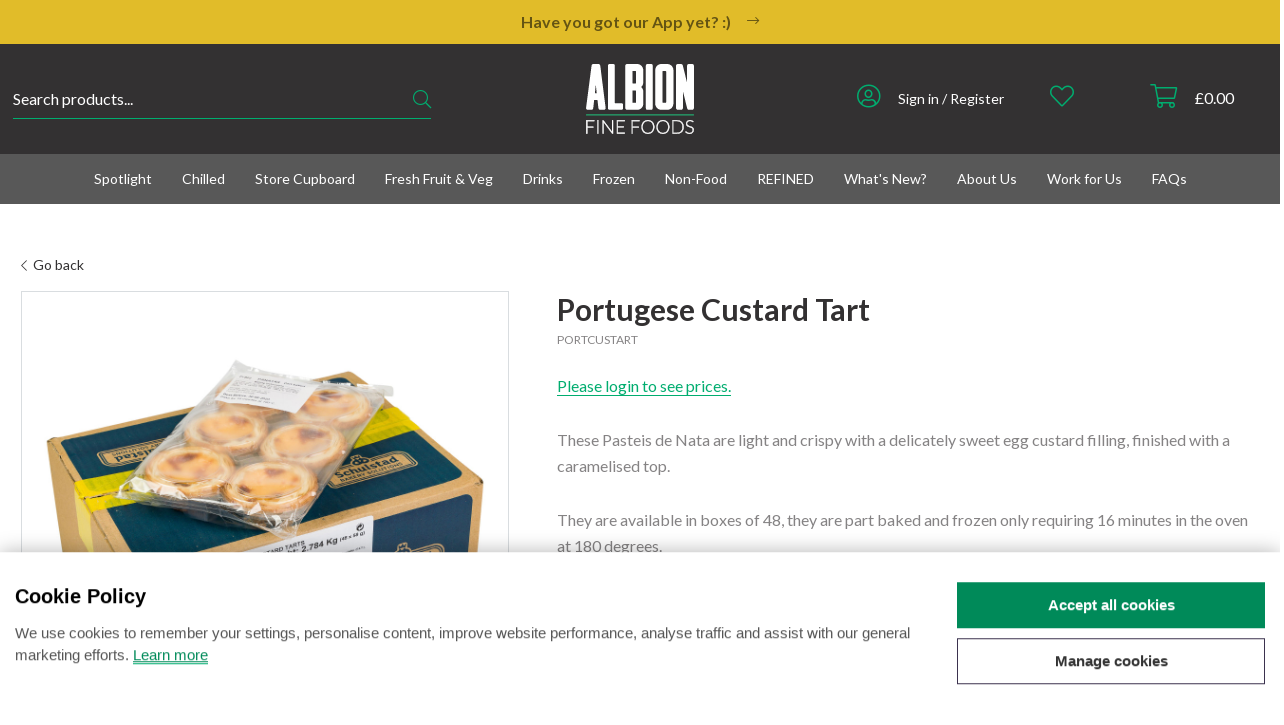

--- FILE ---
content_type: text/html; charset=UTF-8
request_url: https://www.albionfinefoods.com/portugese-custard-tart/p/1690
body_size: 37186
content:
<!DOCTYPE html>
<html>
<head>
	<meta charset="utf-8">
<meta http-equiv="X-UA-Compatible" content="IE=edge,chrome=1">
<title>Portugese Custard Tart 58g x 48 | Albion Fine Foods Ltd.</title>
<meta name="description" content="Portugese Custard Tart 58g x 48 at Albion Fine Foods Ltd.">
<meta name="keywords" content="">
<meta name="author" content="360ss.com" />

<link rel="apple-touch-icon" sizes="180x180" href="/favicons/apple-touch-icon.png">
<link rel="icon" type="image/png" sizes="32x32" href="/favicons/favicon-32x32.png">
<link rel="icon" type="image/png" sizes="16x16" href="/favicons/favicon-16x16.png">
<link rel="manifest" href="/favicons/site.webmanifest">
<link rel="mask-icon" href="/favicons/safari-pinned-tab.svg" color="#333132">
<link rel="shortcut icon" href="/favicons/favicon.ico">
<meta name="msapplication-TileColor" content="#333132">
<meta name="msapplication-config" content="/favicons/browserconfig.xml">
<meta name="theme-color" content="#333132">

<meta name="viewport" content="width=device-width, initial-scale=1">
<link rel='shortcut icon' type='image/x-icon' href='/favicon.ico' />
<!-- <link href="/css/font-awesome.min.css" rel="stylesheet" type="text/css">-->


<link href="/css/bootstrap5.3.6.min.css" rel="stylesheet" type="text/css">
<link href="/css/bootstrap-v3-to-v5.css" rel="stylesheet" type="text/css">

<link href="/js/jquery/jquery-ui-1.14.1.custom/jquery-ui.min.css" rel="stylesheet" type="text/css">
<link href="/css/jquery-ui-datepicker-adjustments.css" rel="stylesheet" type="text/css">

<link rel=stylesheet type="text/css" href="/css/slick/slick.css"/>
<link rel=stylesheet type="text/css" href="/css/slick/slick-theme.css"/>

<script src="https://kit.fontawesome.com/3584ae280b.js" crossorigin="anonymous" type="ea94f5416a15b1e793832813-text/javascript"></script>

<link rel="preconnect" href="https://fonts.googleapis.com">
<link rel="preconnect" href="https://fonts.gstatic.com" crossorigin>
<link href="https://fonts.googleapis.com/css2?family=Lato:ital,wght@0,100;0,300;0,400;0,700;0,900;1,100;1,300;1,400;1,700;1,900&display=swap&font-display=swap" rel="stylesheet">

<link href="/css/main_style.css?v=92025110323" rel="stylesheet" type="text/css">
<link href="/css/cookies_notification.css" rel="stylesheet" type="text/css">

<link href="/css/bootstrap-v5-adjustments.css" rel="stylesheet" type="text/css">

		    <script type="ea94f5416a15b1e793832813-text/javascript">
        window.PRODUCT_CATEGORY = "A";
        window.PRODUCT_UOM_SALES_UNIT = [];
        window.PRODUCT_UOM_DEFAULT = null;
        window.PRODUCT_UOMS = [];
        window.PRODUCT_UOM_MULTI = false;
    </script>
</head>
<body>
 

<!-- Google Tag Manager (noscript) -->
<noscript><iframe src=https://www.googletagmanager.com/ns.html?id=GTM-NRBFNTH
height="0" width="0" style="display:none;visibility:hidden"></iframe></noscript>
<!-- End Google Tag Manager (noscript) -->

<div class="albion-header">
							
					
			<div class="strip promo-strip promo-strip-animation-blink-pause" style="background-color:#E1BC29">
							<a href="https://www.albionfinefoods.com/download-our-app?utm_source=Website&utm_medium=PromoStrip&utm_campaign=GetOurApp&utm_id=Global&utm_term=Jan25" style="color:#030303 !important;">
					<div class="container">
						<p><strong class="ql-font-monospace">Have you got our App yet? :)</strong></p>&nbsp;&nbsp;<i class="fal fa-long-arrow-right"></i>
					</div>
				</a>
					</div>
		<div class="sticky-header">
														<div class="header-top">
		
			<div class="container-fluid">
				<div class="container">
					<div class="row padding-0">
						<div class="col-md-2 col-md-push-5">
							<div class="albion-header-logo">
								<a href="/" class="header-logo-link"><img src="/img/albion_logo_white.svg"></a>
								<div id="mobile_menu">
									<a href="#"><i class="fal fa-bars" id="mobile_menu_i"></i></a>
								</div>
								<div id="mobile_account" class="">
									<a href="/account"><i class="fal fa-user-circle"></i></a>
								</div>
																<div id="mobile_favourites">
									<a href="/favourites">
                                        <i class="fal fa-heart header-favourites-icon"></i>
									</a>
								</div>
								<div id="mobile_basket">
									<a href="/basket">
										<i class="fal fa-shopping-cart"></i><br>
										&pound;<span id="miniBasketTotalMobile">0.00</span>
									</a>
								</div>
							</div>
						</div>
						<div class="col-md-5 col-md-push-5 hidden-xs hidden-sm">
							<ul class="list-inline header-list main-header-list">
								<li>
									<ul class="list-inline header-list account-menu-list">
										<li>
																							<a href="/account"><i class="fal fa-user-circle"></i></a>
																					</li>
										<li>
																							<span class="list-text"><a href="/account">Sign in / Register</a></span>&nbsp;
																					</li>
									</ul>
																										</li>
								<li>
									<ul class="list-inline header-list">
										<li>
											<a href="/favourites">
                                                <i class="fal fa-heart header-favourites-icon" id="header-favourites-icon"></i>
											</a>
										</li>
										<li>
											<a href="/favourites"><span class="header-favourites-count" id="badgeFavouritesDesktop"></span></a>
										</li>
									</ul>
								</li>
								<li>
									<ul class="list-inline header-list">
										<li>
											<a href="/basket"><i class="fal fa-shopping-cart"></i></a>
										</li>
										<li>
											<a href="/basket">&pound;<span id="miniBasketTotal">0.00</span></a>
										</li>
									</ul>
								</li>
							</ul>
						</div>
						<div class="col-md-4 col-md-pull-7">
							<div class="search-wrp dark">
								<form accept-charset="UTF-8" id="searchForm" method="GET" action="/search/">
									<input type="hidden" name="csrf_token" value="UwEk2KS2UbLs3EQ7JaAQBfHWxaq6LtXZIpqh83fU">									<input type="text" name="s" placeholder="Search products..." id="search_text" autocomplete="off">
									<button type="submit"><i id="lookingGlass" class="fal fa-search mobilehide"></i></button>
								</form>
								<div id="suggestions"></div>
							</div>
						</div>
						<div class="col-md-1 col-md-pull-7 hidden-xs hidden-sm">
							&nbsp;
						</div>
					</div>
				</div>
			</div>
		</div>

		 
		 
			<div class="container-fluid">
				<div class="nav-container-wrp">
					<div class="container">
						<div class="nav-container">
							<div id="offcanvas">
								<div id="offcanvas_menu">
									<div class="mobile-quick-links text-center">
										<div class="container padding-10">
											<div class="row padding-0">
												<div class="col-xs-6">
													<a href="/delivery-checker">
														<div class="box-link">
															<i class="fal fa-truck"></i>
															<div class="box-text">Delivery Info</div>
														</div>
													</a>
												</div>
											
												<!--<div class="col-xs-4">
													<a href="/offers/c/744">
														<div class="box-link">
															<i class="fal fa-stars"></i>
															<div class="box-text">Special Offers</div>
														</div>
													</a>
												</div>-->
											
												<div class="col-xs-6">
													<a href="/contact-us">
														<div class="box-link">
															<i class="fal fa-phone-rotary"></i>
															<div class="box-text">Contact Albion</div>
														</div>
													</a>
												</div>
											</div>
										</div>
									</div>

									

<ul class="nav nav-wrp sequential-mobile open" id="sequential_mobile_menu">

	
	
													<li class=" ">
									<!-- to sequential nav child -->
					<a href="#" class="sequential_menu_mobile_child_button " data-child-id="#sequential_mobile_menu_2">
						Spotlight					</a>
							</li>
										<li class=" ">
									<!-- to sequential nav child -->
					<a href="#" class="sequential_menu_mobile_child_button " data-child-id="#sequential_mobile_menu_3">
						Chilled					</a>
							</li>
										<li class=" ">
									<!-- to sequential nav child -->
					<a href="#" class="sequential_menu_mobile_child_button " data-child-id="#sequential_mobile_menu_4">
						Store Cupboard					</a>
							</li>
										<li class=" ">
									<!-- to sequential nav child -->
					<a href="#" class="sequential_menu_mobile_child_button " data-child-id="#sequential_mobile_menu_5">
						Fresh Fruit & Veg					</a>
							</li>
										<li class=" ">
									<!-- to sequential nav child -->
					<a href="#" class="sequential_menu_mobile_child_button " data-child-id="#sequential_mobile_menu_6">
						Drinks					</a>
							</li>
										<li class=" ">
									<!-- to sequential nav child -->
					<a href="#" class="sequential_menu_mobile_child_button " data-child-id="#sequential_mobile_menu_7">
						Frozen					</a>
							</li>
										<li class=" ">
									<!-- to sequential nav child -->
					<a href="#" class="sequential_menu_mobile_child_button " data-child-id="#sequential_mobile_menu_8">
						Non-Food					</a>
							</li>
										<li class=" ">
									<!-- to sequential nav child -->
					<a href="#" class="sequential_menu_mobile_child_button " data-child-id="#sequential_mobile_menu_9">
						REFINED					</a>
							</li>
										<li class=" ">
									<!-- to sequential nav child -->
					<a href="#" class="sequential_menu_mobile_child_button " data-child-id="#sequential_mobile_menu_10">
						What's New?					</a>
							</li>
										<li class=" ">
									<!-- to sequential nav child -->
					<a href="#" class="sequential_menu_mobile_child_button " data-child-id="#sequential_mobile_menu_11">
						About Us					</a>
							</li>
										<li class=" ">
									<!-- to link -->
					<a href="/careers-at-albion" class="" >
						Work for Us					</a>
							</li>
										<li class=" ">
									<!-- to link -->
					<a href="/faqs" class="" >
						FAQs					</a>
							</li>
									<li class="close-button">
		<a class="sequential_menu_mobile_close_button">
			Close Menu
		</a>
	</li>
</ul> 

<ul class="nav nav-wrp sequential-mobile " id="sequential_mobile_menu_2">

	
			<!-- back to parent -->
		<li class="back-button">
			<a class="sequential_menu_mobile_back_button bold" data-parent-id="#sequential_mobile_menu">
				Spotlight			</a>
		</li>

		
					<!-- view all parent -->
			<li class="">
				<a href="/seasonal/c/763" class="parent-view-all" >
					View all Spotlight				</a>
			</li>
			
								<li class=" ">
									<!-- to link -->
					<a href="/plant-based-vegan/c/970" class="" >
						Plant Based / Vegan					</a>
							</li>
										<li class=" ">
									<!-- to link -->
					<a href="/lactose-free/c/971" class="" >
						Lactose Free					</a>
							</li>
										<li class=" ">
									<!-- to link -->
					<a href="/coeliac-friendly/c/969" class="" >
						Coeliac Friendly					</a>
							</li>
										<li class=" ">
									<!-- to link -->
					<a href="/organic/c/972" class="" >
						Organic					</a>
							</li>
				<li class="close-button">
		<a class="sequential_menu_mobile_close_button">
			Close Menu
		</a>
	</li>
</ul> 

<ul class="nav nav-wrp sequential-mobile " id="sequential_mobile_menu_3">

	
			<!-- back to parent -->
		<li class="back-button">
			<a class="sequential_menu_mobile_back_button bold" data-parent-id="#sequential_mobile_menu">
				Chilled			</a>
		</li>

		
					<!-- view all parent -->
			<li class="">
				<a href="/chilled/c/1" class="parent-view-all" >
					View all Chilled				</a>
			</li>
			
								<li class=" ">
									<!-- to sequential nav child -->
					<a href="#" class="sequential_menu_mobile_child_button " data-child-id="#sequential_mobile_menu_3_1">
						Dairy					</a>
							</li>
										<li class=" ">
									<!-- to sequential nav child -->
					<a href="#" class="sequential_menu_mobile_child_button " data-child-id="#sequential_mobile_menu_3_2">
						Fish					</a>
							</li>
										<li class=" ">
									<!-- to link -->
					<a href="/pasta/c/153" class="" >
						Fresh Pasta					</a>
							</li>
										<li class=" ">
									<!-- to link -->
					<a href="/fruit-puree/c/1076" class="" >
						Fruit Puree					</a>
							</li>
										<li class=" ">
									<!-- to sequential nav child -->
					<a href="#" class="sequential_menu_mobile_child_button " data-child-id="#sequential_mobile_menu_3_5">
						Meat					</a>
							</li>
										<li class=" ">
									<!-- to sequential nav child -->
					<a href="#" class="sequential_menu_mobile_child_button " data-child-id="#sequential_mobile_menu_3_6">
						Olives & Appetisers					</a>
							</li>
										<li class=" ">
									<!-- to link -->
					<a href="/pastry/c/158" class="" >
						Pastry					</a>
							</li>
										<li class=" ">
									<!-- to sequential nav child -->
					<a href="#" class="sequential_menu_mobile_child_button " data-child-id="#sequential_mobile_menu_3_8">
						Prepared					</a>
							</li>
										<li class=" ">
									<!-- to sequential nav child -->
					<a href="#" class="sequential_menu_mobile_child_button " data-child-id="#sequential_mobile_menu_3_9">
						Tofu & Tempeh					</a>
							</li>
				<li class="close-button">
		<a class="sequential_menu_mobile_close_button">
			Close Menu
		</a>
	</li>
</ul> 

<ul class="nav nav-wrp sequential-mobile " id="sequential_mobile_menu_3_1">

	
			<!-- back to parent -->
		<li class="back-button">
			<a class="sequential_menu_mobile_back_button bold" data-parent-id="#sequential_mobile_menu_3">
				Dairy			</a>
		</li>

		
					<!-- view all parent -->
			<li class="">
				<a href="/dairy/c/2" class="parent-view-all" >
					View all Dairy				</a>
			</li>
			
								<li class=" ">
									<!-- to sequential nav child -->
					<a href="#" class="sequential_menu_mobile_child_button " data-child-id="#sequential_mobile_menu_3_1_1">
						Butter & Margarine					</a>
							</li>
										<li class=" ">
									<!-- to sequential nav child -->
					<a href="#" class="sequential_menu_mobile_child_button " data-child-id="#sequential_mobile_menu_3_1_2">
						Cheese					</a>
							</li>
										<li class=" ">
									<!-- to sequential nav child -->
					<a href="#" class="sequential_menu_mobile_child_button " data-child-id="#sequential_mobile_menu_3_1_3">
						Cream					</a>
							</li>
										<li class=" ">
									<!-- to sequential nav child -->
					<a href="#" class="sequential_menu_mobile_child_button " data-child-id="#sequential_mobile_menu_3_1_4">
						Milk					</a>
							</li>
										<li class=" ">
									<!-- to sequential nav child -->
					<a href="#" class="sequential_menu_mobile_child_button " data-child-id="#sequential_mobile_menu_3_1_5">
						Yoghurt					</a>
							</li>
				<li class="close-button">
		<a class="sequential_menu_mobile_close_button">
			Close Menu
		</a>
	</li>
</ul> 

<ul class="nav nav-wrp sequential-mobile " id="sequential_mobile_menu_3_1_1">

	
			<!-- back to parent -->
		<li class="back-button">
			<a class="sequential_menu_mobile_back_button bold" data-parent-id="#sequential_mobile_menu_3_1">
				Butter & Margarine			</a>
		</li>

		
					<!-- view all parent -->
			<li class="">
				<a href="/butter-margarine/c/3" class="parent-view-all" >
					View all Butter & Margarine				</a>
			</li>
			
								<li class=" ">
									<!-- to link -->
					<a href="/butter/c/4" class="" >
						Butter					</a>
							</li>
										<li class=" ">
									<!-- to link -->
					<a href="/margarine/c/5" class="" >
						Margarine					</a>
							</li>
				<li class="close-button">
		<a class="sequential_menu_mobile_close_button">
			Close Menu
		</a>
	</li>
</ul> 

<ul class="nav nav-wrp sequential-mobile " id="sequential_mobile_menu_3_1_2">

	
			<!-- back to parent -->
		<li class="back-button">
			<a class="sequential_menu_mobile_back_button bold" data-parent-id="#sequential_mobile_menu_3_1">
				Cheese			</a>
		</li>

		
					<!-- view all parent -->
			<li class="">
				<a href="/cheese/c/6" class="parent-view-all" >
					View all Cheese				</a>
			</li>
			
								<li class=" ">
									<!-- to sequential nav child -->
					<a href="#" class="sequential_menu_mobile_child_button " data-child-id="#sequential_mobile_menu_3_1_2_1">
						Eating					</a>
							</li>
										<li class=" ">
									<!-- to sequential nav child -->
					<a href="#" class="sequential_menu_mobile_child_button " data-child-id="#sequential_mobile_menu_3_1_2_2">
						Kitchen					</a>
							</li>
				<li class="close-button">
		<a class="sequential_menu_mobile_close_button">
			Close Menu
		</a>
	</li>
</ul> 

<ul class="nav nav-wrp sequential-mobile " id="sequential_mobile_menu_3_1_2_1">

	
			<!-- back to parent -->
		<li class="back-button">
			<a class="sequential_menu_mobile_back_button bold" data-parent-id="#sequential_mobile_menu_3_1_2">
				Eating			</a>
		</li>

		
					<!-- view all parent -->
			<li class="">
				<a href="/eating/c/9" class="parent-view-all" >
					View all Eating				</a>
			</li>
			
								<li class=" ">
									<!-- to link -->
					<a href="/blue/c/10" class="" >
						Blue					</a>
							</li>
										<li class=" ">
									<!-- to link -->
					<a href="/cheeseboards/c/11" class="" >
						Cheeseboards					</a>
							</li>
										<li class=" ">
									<!-- to link -->
					<a href="/hard/c/12" class="" >
						Hard					</a>
							</li>
										<li class=" ">
									<!-- to link -->
					<a href="/soft/c/13" class="" >
						Soft					</a>
							</li>
										<li class=" ">
									<!-- to link -->
					<a href="/waxed/c/14" class="" >
						Waxed					</a>
							</li>
				<li class="close-button">
		<a class="sequential_menu_mobile_close_button">
			Close Menu
		</a>
	</li>
</ul> 

<ul class="nav nav-wrp sequential-mobile " id="sequential_mobile_menu_3_1_2_2">

	
			<!-- back to parent -->
		<li class="back-button">
			<a class="sequential_menu_mobile_back_button bold" data-parent-id="#sequential_mobile_menu_3_1_2">
				Kitchen			</a>
		</li>

		
					<!-- view all parent -->
			<li class="">
				<a href="/kitchen/c/15" class="parent-view-all" >
					View all Kitchen				</a>
			</li>
			
								<li class=" ">
									<!-- to link -->
					<a href="/cooking/c/16" class="" >
						Cooking					</a>
							</li>
										<li class=" ">
									<!-- to link -->
					<a href="/cottage-curd/c/17" class="" >
						Cottage & Curd					</a>
							</li>
										<li class=" ">
									<!-- to link -->
					<a href="/grated/c/18" class="" >
						Grated					</a>
							</li>
										<li class=" ">
									<!-- to link -->
					<a href="/hard/c/19" class="" >
						Hard					</a>
							</li>
										<li class=" ">
									<!-- to link -->
					<a href="/mozzarella/c/20" class="" >
						Mozzarella					</a>
							</li>
										<li class=" ">
									<!-- to link -->
					<a href="/parmesan/c/21" class="" >
						Parmesan					</a>
							</li>
															<li class=" ">
									<!-- to link -->
					<a href="/slices/c/23" class="" >
						Slices					</a>
							</li>
										<li class=" ">
									<!-- to link -->
					<a href="/smoked/c/24" class="" >
						Smoked					</a>
							</li>
										<li class=" ">
									<!-- to link -->
					<a href="/soft/c/25" class="" >
						Soft					</a>
							</li>
				<li class="close-button">
		<a class="sequential_menu_mobile_close_button">
			Close Menu
		</a>
	</li>
</ul> 

<ul class="nav nav-wrp sequential-mobile " id="sequential_mobile_menu_3_1_3">

	
			<!-- back to parent -->
		<li class="back-button">
			<a class="sequential_menu_mobile_back_button bold" data-parent-id="#sequential_mobile_menu_3_1">
				Cream			</a>
		</li>

		
					<!-- view all parent -->
			<li class="">
				<a href="/cream/c/26" class="parent-view-all" >
					View all Cream				</a>
			</li>
			
								<li class=" ">
									<!-- to link -->
					<a href="/clotted/c/27" class="" >
						Clotted					</a>
							</li>
										<li class=" ">
									<!-- to link -->
					<a href="/creme-fraiche/c/28" class="" >
						Crème Fraiche					</a>
							</li>
										<li class=" ">
									<!-- to link -->
					<a href="/double/c/29" class="" >
						Double					</a>
							</li>
										<li class=" ">
									<!-- to link -->
					<a href="/portions/c/30" class="" >
						Portions					</a>
							</li>
										<li class=" ">
									<!-- to link -->
					<a href="/single/c/31" class="" >
						Single					</a>
							</li>
										<li class=" ">
									<!-- to link -->
					<a href="/sour-cream/c/32" class="" >
						Sour Cream					</a>
							</li>
										<li class=" ">
									<!-- to link -->
					<a href="/whipping/c/33" class="" >
						Whipping					</a>
							</li>
				<li class="close-button">
		<a class="sequential_menu_mobile_close_button">
			Close Menu
		</a>
	</li>
</ul> 

<ul class="nav nav-wrp sequential-mobile " id="sequential_mobile_menu_3_1_4">

	
			<!-- back to parent -->
		<li class="back-button">
			<a class="sequential_menu_mobile_back_button bold" data-parent-id="#sequential_mobile_menu_3_1">
				Milk			</a>
		</li>

		
					<!-- view all parent -->
			<li class="">
				<a href="/milk/c/34" class="parent-view-all" >
					View all Milk				</a>
			</li>
			
								<li class=" ">
									<!-- to link -->
					<a href="/buttermilk/c/35" class="" >
						Buttermilk					</a>
							</li>
										<li class=" ">
									<!-- to link -->
					<a href="/goat/c/36" class="" >
						Goat					</a>
							</li>
										<li class=" ">
									<!-- to sequential nav child -->
					<a href="#" class="sequential_menu_mobile_child_button " data-child-id="#sequential_mobile_menu_3_1_4_3">
						Plant Based					</a>
							</li>
										<li class=" ">
									<!-- to link -->
					<a href="/powder/c/44" class="" >
						Powder					</a>
							</li>
										<li class=" ">
									<!-- to link -->
					<a href="/semi-skimmed/c/45" class="" >
						Semi-Skimmed					</a>
							</li>
										<li class=" ">
									<!-- to link -->
					<a href="/skimmed/c/46" class="" >
						Skimmed					</a>
							</li>
										<li class=" ">
									<!-- to link -->
					<a href="/whole/c/47" class="" >
						Whole					</a>
							</li>
				<li class="close-button">
		<a class="sequential_menu_mobile_close_button">
			Close Menu
		</a>
	</li>
</ul> 

<ul class="nav nav-wrp sequential-mobile " id="sequential_mobile_menu_3_1_4_3">

	
			<!-- back to parent -->
		<li class="back-button">
			<a class="sequential_menu_mobile_back_button bold" data-parent-id="#sequential_mobile_menu_3_1_4">
				Plant Based			</a>
		</li>

		
					<!-- view all parent -->
			<li class="">
				<a href="/plant-based/c/37" class="parent-view-all" >
					View all Plant Based				</a>
			</li>
			
								<li class=" ">
									<!-- to link -->
					<a href="/almond/c/38" class="" >
						Almond					</a>
							</li>
										<li class=" ">
									<!-- to link -->
					<a href="/coconut/c/39" class="" >
						Coconut					</a>
							</li>
										<li class=" ">
									<!-- to link -->
					<a href="/flavoured/c/909" class="" >
						Flavoured					</a>
							</li>
										<li class=" ">
									<!-- to link -->
					<a href="/hazelnut/c/40" class="" >
						Hazelnut					</a>
							</li>
										<li class=" ">
									<!-- to link -->
					<a href="/oat/c/41" class="" >
						Oat					</a>
							</li>
										<li class=" ">
									<!-- to link -->
					<a href="/potato/c/807" class="" >
						Potato					</a>
							</li>
										<li class=" ">
									<!-- to link -->
					<a href="/rice/c/42" class="" >
						Rice					</a>
							</li>
										<li class=" ">
									<!-- to link -->
					<a href="/soy/c/43" class="" >
						Soy					</a>
							</li>
				<li class="close-button">
		<a class="sequential_menu_mobile_close_button">
			Close Menu
		</a>
	</li>
</ul> 

<ul class="nav nav-wrp sequential-mobile " id="sequential_mobile_menu_3_1_5">

	
			<!-- back to parent -->
		<li class="back-button">
			<a class="sequential_menu_mobile_back_button bold" data-parent-id="#sequential_mobile_menu_3_1">
				Yoghurt			</a>
		</li>

		
					<!-- view all parent -->
			<li class="">
				<a href="/yoghurt/c/48" class="parent-view-all" >
					View all Yoghurt				</a>
			</li>
			
								<li class=" ">
									<!-- to link -->
					<a href="/goat-yoghurt/c/49" class="" >
						Goat Yoghurt					</a>
							</li>
										<li class=" ">
									<!-- to link -->
					<a href="/greek/c/50" class="" >
						Greek					</a>
							</li>
										<li class=" ">
									<!-- to link -->
					<a href="/natural/c/51" class="" >
						Natural					</a>
							</li>
										<li class=" ">
									<!-- to link -->
					<a href="/plant-based/c/52" class="" >
						Plant Based					</a>
							</li>
										<li class=" ">
									<!-- to link -->
					<a href="/portion/c/53" class="" >
						Portion					</a>
							</li>
										<li class=" ">
									<!-- to link -->
					<a href="/labneh/c/994" class="" >
						Labneh					</a>
							</li>
				<li class="close-button">
		<a class="sequential_menu_mobile_close_button">
			Close Menu
		</a>
	</li>
</ul> 

<ul class="nav nav-wrp sequential-mobile " id="sequential_mobile_menu_3_2">

	
			<!-- back to parent -->
		<li class="back-button">
			<a class="sequential_menu_mobile_back_button bold" data-parent-id="#sequential_mobile_menu_3">
				Fish			</a>
		</li>

		
					<!-- view all parent -->
			<li class="">
				<a href="/fish/c/54" class="parent-view-all" >
					View all Fish				</a>
			</li>
			
								<li class=" ">
									<!-- to link -->
					<a href="/antipasti/c/55" class="" >
						Antipasti					</a>
							</li>
										<li class=" ">
									<!-- to link -->
					<a href="/caviar-fish-eggs/c/56" class="" >
						Caviar & Fish Eggs					</a>
							</li>
										<li class=" ">
									<!-- to link -->
					<a href="/smoked-cured/c/57" class="" >
						Smoked & Cured					</a>
							</li>
				<li class="close-button">
		<a class="sequential_menu_mobile_close_button">
			Close Menu
		</a>
	</li>
</ul> 

<ul class="nav nav-wrp sequential-mobile " id="sequential_mobile_menu_3_5">

	
			<!-- back to parent -->
		<li class="back-button">
			<a class="sequential_menu_mobile_back_button bold" data-parent-id="#sequential_mobile_menu_3">
				Meat			</a>
		</li>

		
					<!-- view all parent -->
			<li class="">
				<a href="/meat/c/58" class="parent-view-all" >
					View all Meat				</a>
			</li>
			
								<li class=" ">
									<!-- to sequential nav child -->
					<a href="#" class="sequential_menu_mobile_child_button " data-child-id="#sequential_mobile_menu_3_5_1">
						Bacon & Sausages					</a>
							</li>
										<li class=" ">
									<!-- to sequential nav child -->
					<a href="#" class="sequential_menu_mobile_child_button " data-child-id="#sequential_mobile_menu_3_5_2">
						Beef					</a>
							</li>
										<li class=" ">
									<!-- to sequential nav child -->
					<a href="#" class="sequential_menu_mobile_child_button " data-child-id="#sequential_mobile_menu_3_5_3">
						Chicken & Poultry					</a>
							</li>
										<li class=" ">
									<!-- to sequential nav child -->
					<a href="#" class="sequential_menu_mobile_child_button " data-child-id="#sequential_mobile_menu_3_5_4">
						Cooked & Cured					</a>
							</li>
										<li class=" ">
									<!-- to sequential nav child -->
					<a href="#" class="sequential_menu_mobile_child_button " data-child-id="#sequential_mobile_menu_3_5_5">
						Duck					</a>
							</li>
										<li class=" ">
									<!-- to sequential nav child -->
					<a href="#" class="sequential_menu_mobile_child_button " data-child-id="#sequential_mobile_menu_3_5_6">
						Game					</a>
							</li>
										<li class=" ">
									<!-- to sequential nav child -->
					<a href="#" class="sequential_menu_mobile_child_button " data-child-id="#sequential_mobile_menu_3_5_7">
						Lamb					</a>
							</li>
										<li class=" ">
									<!-- to sequential nav child -->
					<a href="#" class="sequential_menu_mobile_child_button " data-child-id="#sequential_mobile_menu_3_5_8">
						Pork					</a>
							</li>
										<li class=" ">
									<!-- to link -->
					<a href="/snails/c/143" class="" >
						Snails					</a>
							</li>
				<li class="close-button">
		<a class="sequential_menu_mobile_close_button">
			Close Menu
		</a>
	</li>
</ul> 

<ul class="nav nav-wrp sequential-mobile " id="sequential_mobile_menu_3_5_1">

	
			<!-- back to parent -->
		<li class="back-button">
			<a class="sequential_menu_mobile_back_button bold" data-parent-id="#sequential_mobile_menu_3_5">
				Bacon & Sausages			</a>
		</li>

		
					<!-- view all parent -->
			<li class="">
				<a href="/bacon-sausages-burgers/c/59" class="parent-view-all" >
					View all Bacon & Sausages				</a>
			</li>
			
								<li class=" ">
									<!-- to link -->
					<a href="/bacon/c/60" class="" >
						Bacon					</a>
							</li>
										<li class=" ">
									<!-- to sequential nav child -->
					<a href="#" class="sequential_menu_mobile_child_button " data-child-id="#sequential_mobile_menu_3_5_1_2">
						Sausages					</a>
							</li>
				<li class="close-button">
		<a class="sequential_menu_mobile_close_button">
			Close Menu
		</a>
	</li>
</ul> 

<ul class="nav nav-wrp sequential-mobile " id="sequential_mobile_menu_3_5_1_2">

	
			<!-- back to parent -->
		<li class="back-button">
			<a class="sequential_menu_mobile_back_button bold" data-parent-id="#sequential_mobile_menu_3_5_1">
				Sausages			</a>
		</li>

		
					<!-- view all parent -->
			<li class="">
				<a href="/sausages/c/62" class="parent-view-all" >
					View all Sausages				</a>
			</li>
			
								<li class=" ">
									<!-- to link -->
					<a href="/black-pudding-haggis/c/63" class="" >
						Black Pudding & Haggis					</a>
							</li>
										<li class=" ">
									<!-- to link -->
					<a href="/chorizo/c/64" class="" >
						Chorizo					</a>
							</li>
										<li class=" ">
									<!-- to link -->
					<a href="/pork/c/65" class="" >
						Pork					</a>
							</li>
										<li class=" ">
									<!-- to link -->
					<a href="/speciality/c/66" class="" >
						Speciality					</a>
							</li>
				<li class="close-button">
		<a class="sequential_menu_mobile_close_button">
			Close Menu
		</a>
	</li>
</ul> 

<ul class="nav nav-wrp sequential-mobile " id="sequential_mobile_menu_3_5_2">

	
			<!-- back to parent -->
		<li class="back-button">
			<a class="sequential_menu_mobile_back_button bold" data-parent-id="#sequential_mobile_menu_3_5">
				Beef			</a>
		</li>

		
					<!-- view all parent -->
			<li class="">
				<a href="/beef/c/67" class="parent-view-all" >
					View all Beef				</a>
			</li>
			
								<li class=" ">
									<!-- to link -->
					<a href="/burgers/c/1012" class="" >
						Burgers					</a>
							</li>
										<li class=" ">
									<!-- to link -->
					<a href="/butchers-cuts/c/68" class="" >
						Butchers Cuts					</a>
							</li>
										<li class=" ">
									<!-- to link -->
					<a href="/fillet/c/69" class="" >
						Fillet					</a>
							</li>
										<li class=" ">
									<!-- to link -->
					<a href="/minced-diced/c/70" class="" >
						Minced & Diced					</a>
							</li>
										<li class=" ">
									<!-- to link -->
					<a href="/ox/c/71" class="" >
						Ox					</a>
							</li>
										<li class=" ">
									<!-- to link -->
					<a href="/veal/c/72" class="" >
						Veal					</a>
							</li>
				<li class="close-button">
		<a class="sequential_menu_mobile_close_button">
			Close Menu
		</a>
	</li>
</ul> 

<ul class="nav nav-wrp sequential-mobile " id="sequential_mobile_menu_3_5_3">

	
			<!-- back to parent -->
		<li class="back-button">
			<a class="sequential_menu_mobile_back_button bold" data-parent-id="#sequential_mobile_menu_3_5">
				Chicken & Poultry			</a>
		</li>

		
					<!-- view all parent -->
			<li class="">
				<a href="/chicken-poultry/c/73" class="parent-view-all" >
					View all Chicken & Poultry				</a>
			</li>
			
								<li class=" ">
									<!-- to sequential nav child -->
					<a href="#" class="sequential_menu_mobile_child_button " data-child-id="#sequential_mobile_menu_3_5_3_1">
						Chicken					</a>
							</li>
										<li class=" ">
									<!-- to link -->
					<a href="/goose/c/82" class="" >
						Goose					</a>
							</li>
										<li class=" ">
									<!-- to link -->
					<a href="/turkey/c/987" class="" >
						Turkey					</a>
							</li>
				<li class="close-button">
		<a class="sequential_menu_mobile_close_button">
			Close Menu
		</a>
	</li>
</ul> 

<ul class="nav nav-wrp sequential-mobile " id="sequential_mobile_menu_3_5_3_1">

	
			<!-- back to parent -->
		<li class="back-button">
			<a class="sequential_menu_mobile_back_button bold" data-parent-id="#sequential_mobile_menu_3_5_3">
				Chicken			</a>
		</li>

		
					<!-- view all parent -->
			<li class="">
				<a href="/chicken/c/74" class="parent-view-all" >
					View all Chicken				</a>
			</li>
			
								<li class=" ">
									<!-- to link -->
					<a href="/breast/c/75" class="" >
						Breast					</a>
							</li>
										<li class=" ">
									<!-- to link -->
					<a href="/drum/c/76" class="" >
						Drum					</a>
							</li>
										<li class=" ">
									<!-- to link -->
					<a href="/liver/c/78" class="" >
						Liver					</a>
							</li>
										<li class=" ">
									<!-- to link -->
					<a href="/thigh/c/79" class="" >
						Thigh					</a>
							</li>
										<li class=" ">
									<!-- to link -->
					<a href="/whole/c/80" class="" >
						Whole					</a>
							</li>
				<li class="close-button">
		<a class="sequential_menu_mobile_close_button">
			Close Menu
		</a>
	</li>
</ul> 

<ul class="nav nav-wrp sequential-mobile " id="sequential_mobile_menu_3_5_4">

	
			<!-- back to parent -->
		<li class="back-button">
			<a class="sequential_menu_mobile_back_button bold" data-parent-id="#sequential_mobile_menu_3_5">
				Cooked & Cured			</a>
		</li>

		
					<!-- view all parent -->
			<li class="">
				<a href="/cooked-cured/c/83" class="parent-view-all" >
					View all Cooked & Cured				</a>
			</li>
			
								<li class=" ">
									<!-- to sequential nav child -->
					<a href="#" class="sequential_menu_mobile_child_button " data-child-id="#sequential_mobile_menu_3_5_4_1">
						Cooked					</a>
							</li>
										<li class=" ">
									<!-- to sequential nav child -->
					<a href="#" class="sequential_menu_mobile_child_button " data-child-id="#sequential_mobile_menu_3_5_4_2">
						Cured					</a>
							</li>
				<li class="close-button">
		<a class="sequential_menu_mobile_close_button">
			Close Menu
		</a>
	</li>
</ul> 

<ul class="nav nav-wrp sequential-mobile " id="sequential_mobile_menu_3_5_4_1">

	
			<!-- back to parent -->
		<li class="back-button">
			<a class="sequential_menu_mobile_back_button bold" data-parent-id="#sequential_mobile_menu_3_5_4">
				Cooked			</a>
		</li>

		
					<!-- view all parent -->
			<li class="">
				<a href="/cooked/c/84" class="parent-view-all" >
					View all Cooked				</a>
			</li>
			
								<li class=" ">
									<!-- to link -->
					<a href="/bacon/c/85" class="" >
						Bacon					</a>
							</li>
										<li class=" ">
									<!-- to link -->
					<a href="/beef/c/86" class="" >
						Beef					</a>
							</li>
										<li class=" ">
									<!-- to link -->
					<a href="/chicken/c/87" class="" >
						Chicken					</a>
							</li>
										<li class=" ">
									<!-- to link -->
					<a href="/duck/c/88" class="" >
						Duck					</a>
							</li>
										<li class=" ">
									<!-- to link -->
					<a href="/ham/c/89" class="" >
						Ham					</a>
							</li>
										<li class=" ">
									<!-- to link -->
					<a href="/pork/c/90" class="" >
						Pork					</a>
							</li>
										<li class=" ">
									<!-- to link -->
					<a href="/sausage-hot-dogs/c/91" class="" >
						Sausage & Hot Dogs					</a>
							</li>
										<li class=" ">
									<!-- to link -->
					<a href="/turkey/c/92" class="" >
						Turkey					</a>
							</li>
				<li class="close-button">
		<a class="sequential_menu_mobile_close_button">
			Close Menu
		</a>
	</li>
</ul> 

<ul class="nav nav-wrp sequential-mobile " id="sequential_mobile_menu_3_5_4_2">

	
			<!-- back to parent -->
		<li class="back-button">
			<a class="sequential_menu_mobile_back_button bold" data-parent-id="#sequential_mobile_menu_3_5_4">
				Cured			</a>
		</li>

		
					<!-- view all parent -->
			<li class="">
				<a href="/cured/c/93" class="parent-view-all" >
					View all Cured				</a>
			</li>
			
								<li class=" ">
									<!-- to link -->
					<a href="/beef/c/94" class="" >
						Beef					</a>
							</li>
										<li class=" ">
									<!-- to link -->
					<a href="/chorizo/c/95" class="" >
						Chorizo					</a>
							</li>
										<li class=" ">
									<!-- to link -->
					<a href="/pork/c/96" class="" >
						Pork					</a>
							</li>
										<li class=" ">
									<!-- to link -->
					<a href="/salami/c/97" class="" >
						Salami					</a>
							</li>
										<li class=" ">
									<!-- to link -->
					<a href="/selection-packs/c/98" class="" >
						Selection Packs					</a>
							</li>
										<li class=" ">
									<!-- to link -->
					<a href="/veal/c/1059" class="" >
						Veal					</a>
							</li>
				<li class="close-button">
		<a class="sequential_menu_mobile_close_button">
			Close Menu
		</a>
	</li>
</ul> 

<ul class="nav nav-wrp sequential-mobile " id="sequential_mobile_menu_3_5_5">

	
			<!-- back to parent -->
		<li class="back-button">
			<a class="sequential_menu_mobile_back_button bold" data-parent-id="#sequential_mobile_menu_3_5">
				Duck			</a>
		</li>

		
					<!-- view all parent -->
			<li class="">
				<a href="/duck/c/99" class="parent-view-all" >
					View all Duck				</a>
			</li>
			
								<li class=" ">
									<!-- to link -->
					<a href="/breast/c/100" class="" >
						Breast					</a>
							</li>
										<li class=" ">
									<!-- to link -->
					<a href="/foie-gras/c/101" class="" >
						Foie Gras					</a>
							</li>
										<li class=" ">
									<!-- to link -->
					<a href="/legs/c/102" class="" >
						Legs					</a>
							</li>
										<li class=" ">
									<!-- to link -->
					<a href="/liver/c/1005" class="" >
						Liver					</a>
							</li>
										<li class=" ">
									<!-- to link -->
					<a href="/smoked/c/103" class="" >
						Smoked					</a>
							</li>
										<li class=" ">
									<!-- to link -->
					<a href="/speciality/c/104" class="" >
						Speciality					</a>
							</li>
										<li class=" ">
									<!-- to link -->
					<a href="/whole/c/105" class="" >
						Whole					</a>
							</li>
										<li class=" ">
									<!-- to link -->
					<a href="/wings/c/1008" class="" >
						Wings					</a>
							</li>
				<li class="close-button">
		<a class="sequential_menu_mobile_close_button">
			Close Menu
		</a>
	</li>
</ul> 

<ul class="nav nav-wrp sequential-mobile " id="sequential_mobile_menu_3_5_6">

	
			<!-- back to parent -->
		<li class="back-button">
			<a class="sequential_menu_mobile_back_button bold" data-parent-id="#sequential_mobile_menu_3_5">
				Game			</a>
		</li>

		
					<!-- view all parent -->
			<li class="">
				<a href="/game/c/106" class="parent-view-all" >
					View all Game				</a>
			</li>
			
								<li class=" ">
									<!-- to link -->
					<a href="/grouse/c/107" class="" >
						Grouse					</a>
							</li>
										<li class=" ">
									<!-- to link -->
					<a href="/guinea-fowl/c/108" class="" >
						Guinea Fowl					</a>
							</li>
										<li class=" ">
									<!-- to link -->
					<a href="/hare/c/109" class="" >
						Hare					</a>
							</li>
															<li class=" ">
									<!-- to link -->
					<a href="/partridge/c/111" class="" >
						Partridge					</a>
							</li>
										<li class=" ">
									<!-- to link -->
					<a href="/pheasant/c/112" class="" >
						Pheasant					</a>
							</li>
										<li class=" ">
									<!-- to link -->
					<a href="/pigeon/c/113" class="" >
						Pigeon					</a>
							</li>
										<li class=" ">
									<!-- to link -->
					<a href="/quail/c/114" class="" >
						Quail					</a>
							</li>
										<li class=" ">
									<!-- to link -->
					<a href="/rabbit/c/115" class="" >
						Rabbit					</a>
							</li>
										<li class=" ">
									<!-- to link -->
					<a href="/venison/c/116" class="" >
						Venison					</a>
							</li>
										<li class=" ">
									<!-- to link -->
					<a href="/wild-board/c/117" class="" >
						Wild Boar					</a>
							</li>
				<li class="close-button">
		<a class="sequential_menu_mobile_close_button">
			Close Menu
		</a>
	</li>
</ul> 

<ul class="nav nav-wrp sequential-mobile " id="sequential_mobile_menu_3_5_7">

	
			<!-- back to parent -->
		<li class="back-button">
			<a class="sequential_menu_mobile_back_button bold" data-parent-id="#sequential_mobile_menu_3_5">
				Lamb			</a>
		</li>

		
					<!-- view all parent -->
			<li class="">
				<a href="/lamb/c/119" class="parent-view-all" >
					View all Lamb				</a>
			</li>
			
								<li class=" ">
									<!-- to link -->
					<a href="/leg/c/122" class="" >
						Leg					</a>
							</li>
										<li class=" ">
									<!-- to link -->
					<a href="/ribs/c/124" class="" >
						Ribs					</a>
							</li>
										<li class=" ">
									<!-- to link -->
					<a href="/shank/c/1047" class="" >
						Shank					</a>
							</li>
				<li class="close-button">
		<a class="sequential_menu_mobile_close_button">
			Close Menu
		</a>
	</li>
</ul> 

<ul class="nav nav-wrp sequential-mobile " id="sequential_mobile_menu_3_5_8">

	
			<!-- back to parent -->
		<li class="back-button">
			<a class="sequential_menu_mobile_back_button bold" data-parent-id="#sequential_mobile_menu_3_5">
				Pork			</a>
		</li>

		
					<!-- view all parent -->
			<li class="">
				<a href="/pork/c/134" class="parent-view-all" >
					View all Pork				</a>
			</li>
			
								<li class=" ">
									<!-- to link -->
					<a href="/belly/c/135" class="" >
						Belly					</a>
							</li>
										<li class=" ">
									<!-- to link -->
					<a href="/mince/c/137" class="" >
						Mince					</a>
							</li>
										<li class=" ">
									<!-- to link -->
					<a href="/ribs/c/138" class="" >
						Ribs					</a>
							</li>
										<li class=" ">
									<!-- to link -->
					<a href="/shoulder/c/139" class="" >
						Shoulder					</a>
							</li>
										<li class=" ">
									<!-- to link -->
					<a href="/speciality/c/140" class="" >
						Speciality					</a>
							</li>
										<li class=" ">
									<!-- to link -->
					<a href="/suckling/c/141" class="" >
						Suckling					</a>
							</li>
										<li class=" ">
									<!-- to link -->
					<a href="/ventreche/c/142" class="" >
						Ventreche					</a>
							</li>
				<li class="close-button">
		<a class="sequential_menu_mobile_close_button">
			Close Menu
		</a>
	</li>
</ul> 

<ul class="nav nav-wrp sequential-mobile " id="sequential_mobile_menu_3_6">

	
			<!-- back to parent -->
		<li class="back-button">
			<a class="sequential_menu_mobile_back_button bold" data-parent-id="#sequential_mobile_menu_3">
				Olives & Appetisers			</a>
		</li>

		
					<!-- view all parent -->
			<li class="">
				<a href="/olives-appetisers/c/145" class="parent-view-all" >
					View all Olives & Appetisers				</a>
			</li>
			
								<li class=" ">
									<!-- to link -->
					<a href="/antipasti/c/146" class="" >
						Antipasti					</a>
							</li>
										<li class=" ">
									<!-- to sequential nav child -->
					<a href="#" class="sequential_menu_mobile_child_button " data-child-id="#sequential_mobile_menu_3_6_2">
						Olives					</a>
							</li>
										<li class=" ">
									<!-- to link -->
					<a href="/pickles/c/152" class="" >
						Pickles					</a>
							</li>
				<li class="close-button">
		<a class="sequential_menu_mobile_close_button">
			Close Menu
		</a>
	</li>
</ul> 

<ul class="nav nav-wrp sequential-mobile " id="sequential_mobile_menu_3_6_2">

	
			<!-- back to parent -->
		<li class="back-button">
			<a class="sequential_menu_mobile_back_button bold" data-parent-id="#sequential_mobile_menu_3_6">
				Olives			</a>
		</li>

		
					<!-- view all parent -->
			<li class="">
				<a href="/olives/c/147" class="parent-view-all" >
					View all Olives				</a>
			</li>
			
								<li class=" ">
									<!-- to link -->
					<a href="/black/c/148" class="" >
						Black					</a>
							</li>
										<li class=" ">
									<!-- to link -->
					<a href="/green/c/149" class="" >
						Green					</a>
							</li>
										<li class=" ">
									<!-- to link -->
					<a href="/mix/c/150" class="" >
						Mix					</a>
							</li>
										<li class=" ">
									<!-- to link -->
					<a href="/purple/c/151" class="" >
						Purple					</a>
							</li>
				<li class="close-button">
		<a class="sequential_menu_mobile_close_button">
			Close Menu
		</a>
	</li>
</ul> 

<ul class="nav nav-wrp sequential-mobile " id="sequential_mobile_menu_3_8">

	
			<!-- back to parent -->
		<li class="back-button">
			<a class="sequential_menu_mobile_back_button bold" data-parent-id="#sequential_mobile_menu_3">
				Prepared			</a>
		</li>

		
					<!-- view all parent -->
			<li class="">
				<a href="/prepared/c/934" class="parent-view-all" >
					View all Prepared				</a>
			</li>
			
								<li class=" ">
									<!-- to link -->
					<a href="/marinades/c/937" class="" >
						Marinades					</a>
							</li>
										<li class=" ">
									<!-- to link -->
					<a href="/pastes-sauces/c/935" class="" >
						Pastes & Sauces					</a>
							</li>
										<li class=" ">
									<!-- to sequential nav child -->
					<a href="#" class="sequential_menu_mobile_child_button " data-child-id="#sequential_mobile_menu_3_8_3">
						Pates, Terrines & Mousses					</a>
							</li>
										<li class=" ">
									<!-- to link -->
					<a href="/prepared-vegetables/c/936" class="" >
						Prepared Vegetables					</a>
							</li>
				<li class="close-button">
		<a class="sequential_menu_mobile_close_button">
			Close Menu
		</a>
	</li>
</ul> 

<ul class="nav nav-wrp sequential-mobile " id="sequential_mobile_menu_3_8_3">

	
			<!-- back to parent -->
		<li class="back-button">
			<a class="sequential_menu_mobile_back_button bold" data-parent-id="#sequential_mobile_menu_3_8">
				Pates, Terrines & Mousses			</a>
		</li>

		
					<!-- view all parent -->
			<li class="">
				<a href="/pates-terrines-mousses/c/1064" class="parent-view-all" >
					View all Pates, Terrines & Mousses				</a>
			</li>
			
								<li class=" ">
									<!-- to link -->
					<a href="/mousses/c/1067" class="" >
						Mousse					</a>
							</li>
										<li class=" ">
									<!-- to link -->
					<a href="/pate/c/1065" class="" >
						Pate					</a>
							</li>
										<li class=" ">
									<!-- to link -->
					<a href="/rillette/c/1068" class="" >
						Rillette					</a>
							</li>
										<li class=" ">
									<!-- to link -->
					<a href="/terrines/c/1066" class="" >
						Terrines					</a>
							</li>
				<li class="close-button">
		<a class="sequential_menu_mobile_close_button">
			Close Menu
		</a>
	</li>
</ul> 

<ul class="nav nav-wrp sequential-mobile " id="sequential_mobile_menu_3_9">

	
			<!-- back to parent -->
		<li class="back-button">
			<a class="sequential_menu_mobile_back_button bold" data-parent-id="#sequential_mobile_menu_3">
				Tofu & Tempeh			</a>
		</li>

		
					<!-- view all parent -->
			<li class="">
				<a href="/tofu-tempeh/c/159" class="parent-view-all" >
					View all Tofu & Tempeh				</a>
			</li>
			
								<li class=" ">
									<!-- to link -->
					<a href="/tempeh/c/160" class="" >
						Tempeh					</a>
							</li>
										<li class=" ">
									<!-- to link -->
					<a href="/tofu/c/161" class="" >
						Tofu					</a>
							</li>
				<li class="close-button">
		<a class="sequential_menu_mobile_close_button">
			Close Menu
		</a>
	</li>
</ul> 

<ul class="nav nav-wrp sequential-mobile " id="sequential_mobile_menu_4">

	
			<!-- back to parent -->
		<li class="back-button">
			<a class="sequential_menu_mobile_back_button bold" data-parent-id="#sequential_mobile_menu">
				Store Cupboard			</a>
		</li>

		
					<!-- view all parent -->
			<li class="">
				<a href="/store-cupboard/c/484" class="parent-view-all" >
					View all Store Cupboard				</a>
			</li>
			
								<li class=" ">
									<!-- to sequential nav child -->
					<a href="#" class="sequential_menu_mobile_child_button " data-child-id="#sequential_mobile_menu_4_1">
						Antipasti					</a>
							</li>
										<li class=" ">
									<!-- to sequential nav child -->
					<a href="#" class="sequential_menu_mobile_child_button " data-child-id="#sequential_mobile_menu_4_2">
						Bakery & Patisserie					</a>
							</li>
										<li class=" ">
									<!-- to sequential nav child -->
					<a href="#" class="sequential_menu_mobile_child_button " data-child-id="#sequential_mobile_menu_4_3">
						Baking, Sugar & Eggs					</a>
							</li>
										<li class=" ">
									<!-- to sequential nav child -->
					<a href="#" class="sequential_menu_mobile_child_button " data-child-id="#sequential_mobile_menu_4_4">
						Breakfast					</a>
							</li>
										<li class=" ">
									<!-- to sequential nav child -->
					<a href="#" class="sequential_menu_mobile_child_button " data-child-id="#sequential_mobile_menu_4_5">
						Dry Store					</a>
							</li>
										<li class=" ">
									<!-- to sequential nav child -->
					<a href="#" class="sequential_menu_mobile_child_button " data-child-id="#sequential_mobile_menu_4_6">
						Fish					</a>
							</li>
										<li class=" ">
									<!-- to sequential nav child -->
					<a href="#" class="sequential_menu_mobile_child_button " data-child-id="#sequential_mobile_menu_4_7">
						Fruit & Vegetables Tinned					</a>
							</li>
										<li class=" ">
									<!-- to sequential nav child -->
					<a href="#" class="sequential_menu_mobile_child_button " data-child-id="#sequential_mobile_menu_4_8">
						Nuts, Crisps & Bar Snacks					</a>
							</li>
										<li class=" ">
									<!-- to sequential nav child -->
					<a href="#" class="sequential_menu_mobile_child_button " data-child-id="#sequential_mobile_menu_4_9">
						Oils & Vinegars					</a>
							</li>
										<li class=" ">
									<!-- to sequential nav child -->
					<a href="#" class="sequential_menu_mobile_child_button " data-child-id="#sequential_mobile_menu_4_10">
						Pasta, Rice & Noodles					</a>
							</li>
										<li class=" ">
									<!-- to sequential nav child -->
					<a href="#" class="sequential_menu_mobile_child_button " data-child-id="#sequential_mobile_menu_4_11">
						Pastry Cases					</a>
							</li>
										<li class=" ">
									<!-- to sequential nav child -->
					<a href="#" class="sequential_menu_mobile_child_button " data-child-id="#sequential_mobile_menu_4_12">
						Speciality					</a>
							</li>
										<li class=" ">
									<!-- to sequential nav child -->
					<a href="#" class="sequential_menu_mobile_child_button " data-child-id="#sequential_mobile_menu_4_13">
						Stocks, Sauces & Condiments					</a>
							</li>
										<li class=" ">
									<!-- to sequential nav child -->
					<a href="#" class="sequential_menu_mobile_child_button " data-child-id="#sequential_mobile_menu_4_14">
						Sweet					</a>
							</li>
				<li class="close-button">
		<a class="sequential_menu_mobile_close_button">
			Close Menu
		</a>
	</li>
</ul> 

<ul class="nav nav-wrp sequential-mobile " id="sequential_mobile_menu_4_1">

	
			<!-- back to parent -->
		<li class="back-button">
			<a class="sequential_menu_mobile_back_button bold" data-parent-id="#sequential_mobile_menu_4">
				Antipasti			</a>
		</li>

		
					<!-- view all parent -->
			<li class="">
				<a href="/antipasti/c/485" class="parent-view-all" >
					View all Antipasti				</a>
			</li>
			
								<li class=" ">
									<!-- to link -->
					<a href="/capers/c/486" class="" >
						Capers					</a>
							</li>
										<li class=" ">
									<!-- to link -->
					<a href="/chili/c/487" class="" >
						Chili					</a>
							</li>
										<li class=" ">
									<!-- to link -->
					<a href="/courgettes/c/488" class="" >
						Courgettes					</a>
							</li>
										<li class=" ">
									<!-- to link -->
					<a href="/peppers/c/489" class="" >
						Peppers					</a>
							</li>
										<li class=" ">
									<!-- to link -->
					<a href="/tomatoes/c/490" class="" >
						Tomatoes					</a>
							</li>
										<li class=" ">
									<!-- to link -->
					<a href="/vine-leaves/c/491" class="" >
						Vine Leaves					</a>
							</li>
				<li class="close-button">
		<a class="sequential_menu_mobile_close_button">
			Close Menu
		</a>
	</li>
</ul> 

<ul class="nav nav-wrp sequential-mobile " id="sequential_mobile_menu_4_2">

	
			<!-- back to parent -->
		<li class="back-button">
			<a class="sequential_menu_mobile_back_button bold" data-parent-id="#sequential_mobile_menu_4">
				Bakery & Patisserie			</a>
		</li>

		
					<!-- view all parent -->
			<li class="">
				<a href="/bakery-patisserie/c/492" class="parent-view-all" >
					View all Bakery & Patisserie				</a>
			</li>
			
								<li class=" ">
									<!-- to sequential nav child -->
					<a href="#" class="sequential_menu_mobile_child_button " data-child-id="#sequential_mobile_menu_4_2_1">
						Bakery					</a>
							</li>
										<li class=" ">
									<!-- to link -->
					<a href="/patisserie/c/505" class="" >
						Patisserie					</a>
							</li>
				<li class="close-button">
		<a class="sequential_menu_mobile_close_button">
			Close Menu
		</a>
	</li>
</ul> 

<ul class="nav nav-wrp sequential-mobile " id="sequential_mobile_menu_4_2_1">

	
			<!-- back to parent -->
		<li class="back-button">
			<a class="sequential_menu_mobile_back_button bold" data-parent-id="#sequential_mobile_menu_4_2">
				Bakery			</a>
		</li>

		
					<!-- view all parent -->
			<li class="">
				<a href="/bakery/c/493" class="parent-view-all" >
					View all Bakery				</a>
			</li>
			
								<li class=" ">
									<!-- to sequential nav child -->
					<a href="#" class="sequential_menu_mobile_child_button " data-child-id="#sequential_mobile_menu_4_2_1_1">
						Biscuits					</a>
							</li>
										<li class=" ">
									<!-- to sequential nav child -->
					<a href="#" class="sequential_menu_mobile_child_button " data-child-id="#sequential_mobile_menu_4_2_1_2">
						Bread					</a>
							</li>
										<li class=" ">
									<!-- to link -->
					<a href="/breadstick/c/503" class="" >
						Breadstick					</a>
							</li>
										<li class=" ">
									<!-- to link -->
					<a href="/cakes/c/504" class="" >
						Cakes					</a>
							</li>
				<li class="close-button">
		<a class="sequential_menu_mobile_close_button">
			Close Menu
		</a>
	</li>
</ul> 

<ul class="nav nav-wrp sequential-mobile " id="sequential_mobile_menu_4_2_1_1">

	
			<!-- back to parent -->
		<li class="back-button">
			<a class="sequential_menu_mobile_back_button bold" data-parent-id="#sequential_mobile_menu_4_2_1">
				Biscuits			</a>
		</li>

		
					<!-- view all parent -->
			<li class="">
				<a href="/biscuits/c/494" class="parent-view-all" >
					View all Biscuits				</a>
			</li>
			
								<li class=" ">
									<!-- to link -->
					<a href="/savoury/c/495" class="" >
						Savoury					</a>
							</li>
										<li class=" ">
									<!-- to link -->
					<a href="/sweet/c/496" class="" >
						Sweet					</a>
							</li>
				<li class="close-button">
		<a class="sequential_menu_mobile_close_button">
			Close Menu
		</a>
	</li>
</ul> 

<ul class="nav nav-wrp sequential-mobile " id="sequential_mobile_menu_4_2_1_2">

	
			<!-- back to parent -->
		<li class="back-button">
			<a class="sequential_menu_mobile_back_button bold" data-parent-id="#sequential_mobile_menu_4_2_1">
				Bread			</a>
		</li>

		
					<!-- view all parent -->
			<li class="">
				<a href="/bread/c/497" class="parent-view-all" >
					View all Bread				</a>
			</li>
			
								<li class=" ">
									<!-- to link -->
					<a href="/flatbreads/c/498" class="" >
						Flatbreads					</a>
							</li>
										<li class=" ">
									<!-- to link -->
					<a href="/more/c/499" class="" >
						More					</a>
							</li>
										<li class=" ">
									<!-- to link -->
					<a href="/rolls-baps/c/500" class="" >
						Rolls & Baps					</a>
							</li>
										<li class=" ">
									<!-- to link -->
					<a href="/sweet-breads/c/501" class="" >
						Sweet Breads					</a>
							</li>
										<li class=" ">
									<!-- to link -->
					<a href="/tins-loaves-bloomers/c/502" class="" >
						Tins, Loaves & Bloomers					</a>
							</li>
				<li class="close-button">
		<a class="sequential_menu_mobile_close_button">
			Close Menu
		</a>
	</li>
</ul> 

<ul class="nav nav-wrp sequential-mobile " id="sequential_mobile_menu_4_3">

	
			<!-- back to parent -->
		<li class="back-button">
			<a class="sequential_menu_mobile_back_button bold" data-parent-id="#sequential_mobile_menu_4">
				Baking, Sugar & Eggs			</a>
		</li>

		
					<!-- view all parent -->
			<li class="">
				<a href="/baking-sugar-eggs/c/506" class="parent-view-all" >
					View all Baking, Sugar & Eggs				</a>
			</li>
			
								<li class=" ">
									<!-- to sequential nav child -->
					<a href="#" class="sequential_menu_mobile_child_button " data-child-id="#sequential_mobile_menu_4_3_1">
						Baking					</a>
							</li>
										<li class=" ">
									<!-- to sequential nav child -->
					<a href="#" class="sequential_menu_mobile_child_button " data-child-id="#sequential_mobile_menu_4_3_2">
						Eggs					</a>
							</li>
										<li class=" ">
									<!-- to sequential nav child -->
					<a href="#" class="sequential_menu_mobile_child_button " data-child-id="#sequential_mobile_menu_4_3_3">
						Sugar					</a>
							</li>
				<li class="close-button">
		<a class="sequential_menu_mobile_close_button">
			Close Menu
		</a>
	</li>
</ul> 

<ul class="nav nav-wrp sequential-mobile " id="sequential_mobile_menu_4_3_1">

	
			<!-- back to parent -->
		<li class="back-button">
			<a class="sequential_menu_mobile_back_button bold" data-parent-id="#sequential_mobile_menu_4_3">
				Baking			</a>
		</li>

		
					<!-- view all parent -->
			<li class="">
				<a href="/baking/c/507" class="parent-view-all" >
					View all Baking				</a>
			</li>
			
								<li class=" ">
									<!-- to link -->
					<a href="/baking-aids/c/508" class="" >
						Baking Aids					</a>
							</li>
										<li class=" ">
									<!-- to sequential nav child -->
					<a href="#" class="sequential_menu_mobile_child_button " data-child-id="#sequential_mobile_menu_4_3_1_2">
						Chocolate					</a>
							</li>
										<li class=" ">
									<!-- to link -->
					<a href="/decorations/c/517" class="" >
						Decorations					</a>
							</li>
										<li class=" ">
									<!-- to sequential nav child -->
					<a href="#" class="sequential_menu_mobile_child_button " data-child-id="#sequential_mobile_menu_4_3_1_4">
						Essences, Flavourings & Colourings					</a>
							</li>
										<li class=" ">
									<!-- to sequential nav child -->
					<a href="#" class="sequential_menu_mobile_child_button " data-child-id="#sequential_mobile_menu_4_3_1_5">
						Flour					</a>
							</li>
										<li class=" ">
									<!-- to link -->
					<a href="/flour-aids/c/536" class="" >
						Flour Aids					</a>
							</li>
				<li class="close-button">
		<a class="sequential_menu_mobile_close_button">
			Close Menu
		</a>
	</li>
</ul> 

<ul class="nav nav-wrp sequential-mobile " id="sequential_mobile_menu_4_3_1_2">

	
			<!-- back to parent -->
		<li class="back-button">
			<a class="sequential_menu_mobile_back_button bold" data-parent-id="#sequential_mobile_menu_4_3_1">
				Chocolate			</a>
		</li>

		
					<!-- view all parent -->
			<li class="">
				<a href="/chocolate/c/509" class="parent-view-all" >
					View all Chocolate				</a>
			</li>
			
								<li class=" ">
									<!-- to link -->
					<a href="/block/c/510" class="" >
						Block					</a>
							</li>
										<li class=" ">
									<!-- to link -->
					<a href="/buttons/c/511" class="" >
						Buttons					</a>
							</li>
										<li class=" ">
									<!-- to link -->
					<a href="/chocolate-cups/c/512" class="" >
						Chocolate Cups					</a>
							</li>
										<li class=" ">
									<!-- to link -->
					<a href="/colourings/c/513" class="" >
						Colourings					</a>
							</li>
										<li class=" ">
									<!-- to link -->
					<a href="/decorations/c/514" class="" >
						Decorations					</a>
							</li>
										<li class=" ">
									<!-- to link -->
					<a href="/more/c/515" class="" >
						More					</a>
							</li>
										<li class=" ">
									<!-- to link -->
					<a href="/powders/c/516" class="" >
						Powders					</a>
							</li>
				<li class="close-button">
		<a class="sequential_menu_mobile_close_button">
			Close Menu
		</a>
	</li>
</ul> 

<ul class="nav nav-wrp sequential-mobile " id="sequential_mobile_menu_4_3_1_4">

	
			<!-- back to parent -->
		<li class="back-button">
			<a class="sequential_menu_mobile_back_button bold" data-parent-id="#sequential_mobile_menu_4_3_1">
				Essences, Flavourings & Colourings			</a>
		</li>

		
					<!-- view all parent -->
			<li class="">
				<a href="/essences-flavourings-colourings/c/518" class="parent-view-all" >
					View all Essences, Flavourings & Colourings				</a>
			</li>
			
								<li class=" ">
									<!-- to link -->
					<a href="/colourings/c/519" class="" >
						Colourings					</a>
							</li>
										<li class=" ">
									<!-- to link -->
					<a href="/essences/c/520" class="" >
						Essences					</a>
							</li>
										<li class=" ">
									<!-- to link -->
					<a href="/flavourings/c/521" class="" >
						Flavourings					</a>
							</li>
				<li class="close-button">
		<a class="sequential_menu_mobile_close_button">
			Close Menu
		</a>
	</li>
</ul> 

<ul class="nav nav-wrp sequential-mobile " id="sequential_mobile_menu_4_3_1_5">

	
			<!-- back to parent -->
		<li class="back-button">
			<a class="sequential_menu_mobile_back_button bold" data-parent-id="#sequential_mobile_menu_4_3_1">
				Flour			</a>
		</li>

		
					<!-- view all parent -->
			<li class="">
				<a href="/flour/c/522" class="parent-view-all" >
					View all Flour				</a>
			</li>
			
								<li class=" ">
									<!-- to link -->
					<a href="/00-pizza/c/523" class="" >
						"00" / Pizza					</a>
							</li>
										<li class=" ">
									<!-- to link -->
					<a href="/ancient-grains/c/524" class="" >
						Ancient Grains					</a>
							</li>
										<li class=" ">
									<!-- to link -->
					<a href="/bread-flour/c/525" class="" >
						Bread Flour					</a>
							</li>
										<li class=" ">
									<!-- to link -->
					<a href="/campagne/c/526" class="" >
						Campagne					</a>
							</li>
										<li class=" ">
									<!-- to link -->
					<a href="/corn-pea-plantain-potato/c/527" class="" >
						Corn, Pea, Plantain, Potato					</a>
							</li>
										<li class=" ">
									<!-- to link -->
					<a href="/french-t/c/528" class="" >
						French 'T'					</a>
							</li>
										<li class=" ">
									<!-- to link -->
					<a href="/nut-flour/c/529" class="" >
						Nut Flour					</a>
							</li>
										<li class=" ">
									<!-- to link -->
					<a href="/plain-self-raising/c/530" class="" >
						Plain & Self-Raising					</a>
							</li>
										<li class=" ">
									<!-- to link -->
					<a href="/rice/c/531" class="" >
						Rice					</a>
							</li>
										<li class=" ">
									<!-- to link -->
					<a href="/rye/c/532" class="" >
						Rye					</a>
							</li>
										<li class=" ">
									<!-- to link -->
					<a href="/strong/c/533" class="" >
						Strong					</a>
							</li>
										<li class=" ">
									<!-- to link -->
					<a href="/sweet/c/534" class="" >
						Sweet					</a>
							</li>
										<li class=" ">
									<!-- to link -->
					<a href="/wholegrain-crunch-cereal/c/535" class="" >
						Wholegrain, Crunch, Cereal					</a>
							</li>
				<li class="close-button">
		<a class="sequential_menu_mobile_close_button">
			Close Menu
		</a>
	</li>
</ul> 

<ul class="nav nav-wrp sequential-mobile " id="sequential_mobile_menu_4_3_2">

	
			<!-- back to parent -->
		<li class="back-button">
			<a class="sequential_menu_mobile_back_button bold" data-parent-id="#sequential_mobile_menu_4_3">
				Eggs			</a>
		</li>

		
					<!-- view all parent -->
			<li class="">
				<a href="/eggs/c/537" class="parent-view-all" >
					View all Eggs				</a>
			</li>
			
								<li class=" ">
									<!-- to link -->
					<a href="/chicken/c/538" class="" >
						Chicken					</a>
							</li>
										<li class=" ">
									<!-- to link -->
					<a href="/cooked/c/539" class="" >
						Cooked					</a>
							</li>
										<li class=" ">
									<!-- to link -->
					<a href="/duck/c/540" class="" >
						Duck					</a>
							</li>
										<li class=" ">
									<!-- to link -->
					<a href="/liquid-powder/c/541" class="" >
						Liquid & Powder					</a>
							</li>
										<li class=" ">
									<!-- to link -->
					<a href="/quails/c/542" class="" >
						Quails					</a>
							</li>
									<li class="close-button">
		<a class="sequential_menu_mobile_close_button">
			Close Menu
		</a>
	</li>
</ul> 

<ul class="nav nav-wrp sequential-mobile " id="sequential_mobile_menu_4_3_3">

	
			<!-- back to parent -->
		<li class="back-button">
			<a class="sequential_menu_mobile_back_button bold" data-parent-id="#sequential_mobile_menu_4_3">
				Sugar			</a>
		</li>

		
					<!-- view all parent -->
			<li class="">
				<a href="/sugar/c/544" class="parent-view-all" >
					View all Sugar				</a>
			</li>
			
								<li class=" ">
									<!-- to link -->
					<a href="/brown-demerera/c/973" class="" >
						Brown & Demerera					</a>
							</li>
										<li class=" ">
									<!-- to link -->
					<a href="/caster/c/974" class="" >
						Caster					</a>
							</li>
										<li class=" ">
									<!-- to link -->
					<a href="/coconut-palm/c/976" class="" >
						Coconut & Palm					</a>
							</li>
										<li class=" ">
									<!-- to link -->
					<a href="/flavoured/c/975" class="" >
						Flavoured					</a>
							</li>
										<li class=" ">
									<!-- to link -->
					<a href="/granulated/c/977" class="" >
						Granulated					</a>
							</li>
										<li class=" ">
									<!-- to link -->
					<a href="/icing/c/978" class="" >
						Icing					</a>
							</li>
										<li class=" ">
									<!-- to link -->
					<a href="/jam/c/979" class="" >
						Jam					</a>
							</li>
										<li class=" ">
									<!-- to link -->
					<a href="/sachets-cubes/c/980" class="" >
						Sachets & Cubes					</a>
							</li>
										<li class=" ">
									<!-- to link -->
					<a href="/sweetners/c/981" class="" >
						Sweetners					</a>
							</li>
										<li class=" ">
									<!-- to link -->
					<a href="/syrups/c/983" class="" >
						Syrups					</a>
							</li>
				<li class="close-button">
		<a class="sequential_menu_mobile_close_button">
			Close Menu
		</a>
	</li>
</ul> 

<ul class="nav nav-wrp sequential-mobile " id="sequential_mobile_menu_4_4">

	
			<!-- back to parent -->
		<li class="back-button">
			<a class="sequential_menu_mobile_back_button bold" data-parent-id="#sequential_mobile_menu_4">
				Breakfast			</a>
		</li>

		
					<!-- view all parent -->
			<li class="">
				<a href="/breakfast/c/556" class="parent-view-all" >
					View all Breakfast				</a>
			</li>
			
								<li class=" ">
									<!-- to sequential nav child -->
					<a href="#" class="sequential_menu_mobile_child_button " data-child-id="#sequential_mobile_menu_4_4_1">
						Cereals					</a>
							</li>
										<li class=" ">
									<!-- to sequential nav child -->
					<a href="#" class="sequential_menu_mobile_child_button " data-child-id="#sequential_mobile_menu_4_4_2">
						Jam & Spreads					</a>
							</li>
				<li class="close-button">
		<a class="sequential_menu_mobile_close_button">
			Close Menu
		</a>
	</li>
</ul> 

<ul class="nav nav-wrp sequential-mobile " id="sequential_mobile_menu_4_4_1">

	
			<!-- back to parent -->
		<li class="back-button">
			<a class="sequential_menu_mobile_back_button bold" data-parent-id="#sequential_mobile_menu_4_4">
				Cereals			</a>
		</li>

		
					<!-- view all parent -->
			<li class="">
				<a href="/cereals/c/557" class="parent-view-all" >
					View all Cereals				</a>
			</li>
			
								<li class=" ">
									<!-- to link -->
					<a href="/bran-fibre/c/558" class="" >
						Bran & Fibre					</a>
							</li>
										<li class=" ">
									<!-- to link -->
					<a href="/cereal-bar/c/747" class="" >
						Cereal Bars					</a>
							</li>
										<li class=" ">
									<!-- to link -->
					<a href="/everyday-classics/c/559" class="" >
						Everyday Classics					</a>
							</li>
										<li class=" ">
									<!-- to link -->
					<a href="/granola/c/560" class="" >
						Granola					</a>
							</li>
										<li class=" ">
									<!-- to link -->
					<a href="/muesli/c/561" class="" >
						Muesli					</a>
							</li>
										<li class=" ">
									<!-- to link -->
					<a href="/oats/c/562" class="" >
						Oats					</a>
							</li>
									<li class="close-button">
		<a class="sequential_menu_mobile_close_button">
			Close Menu
		</a>
	</li>
</ul> 

<ul class="nav nav-wrp sequential-mobile " id="sequential_mobile_menu_4_4_2">

	
			<!-- back to parent -->
		<li class="back-button">
			<a class="sequential_menu_mobile_back_button bold" data-parent-id="#sequential_mobile_menu_4_4">
				Jam & Spreads			</a>
		</li>

		
					<!-- view all parent -->
			<li class="">
				<a href="/jam-spreads/c/563" class="parent-view-all" >
					View all Jam & Spreads				</a>
			</li>
			
								<li class=" ">
									<!-- to link -->
					<a href="/honey/c/564" class="" >
						Honey					</a>
							</li>
										<li class=" ">
									<!-- to sequential nav child -->
					<a href="#" class="sequential_menu_mobile_child_button " data-child-id="#sequential_mobile_menu_4_4_2_2">
						Jam					</a>
							</li>
										<li class=" ">
									<!-- to sequential nav child -->
					<a href="#" class="sequential_menu_mobile_child_button " data-child-id="#sequential_mobile_menu_4_4_2_3">
						Spreads					</a>
							</li>
				<li class="close-button">
		<a class="sequential_menu_mobile_close_button">
			Close Menu
		</a>
	</li>
</ul> 

<ul class="nav nav-wrp sequential-mobile " id="sequential_mobile_menu_4_4_2_2">

	
			<!-- back to parent -->
		<li class="back-button">
			<a class="sequential_menu_mobile_back_button bold" data-parent-id="#sequential_mobile_menu_4_4_2">
				Jam			</a>
		</li>

		
					<!-- view all parent -->
			<li class="">
				<a href="/jam/c/565" class="parent-view-all" >
					View all Jam				</a>
			</li>
			
								<li class=" ">
									<!-- to link -->
					<a href="/apricot/c/566" class="" >
						Apricot					</a>
							</li>
										<li class=" ">
									<!-- to link -->
					<a href="/blackcurrant/c/567" class="" >
						Blackcurrant					</a>
							</li>
										<li class=" ">
									<!-- to link -->
					<a href="/cherry/c/568" class="" >
						Cherry					</a>
							</li>
										<li class=" ">
									<!-- to link -->
					<a href="/marmalade/c/569" class="" >
						Marmalade					</a>
							</li>
										<li class=" ">
									<!-- to link -->
					<a href="/raspberry/c/571" class="" >
						Raspberry					</a>
							</li>
										<li class=" ">
									<!-- to link -->
					<a href="/strawberry/c/572" class="" >
						Strawberry					</a>
							</li>
										<li class=" ">
									<!-- to link -->
					<a href="/more/c/570" class="" >
						More					</a>
							</li>
				<li class="close-button">
		<a class="sequential_menu_mobile_close_button">
			Close Menu
		</a>
	</li>
</ul> 

<ul class="nav nav-wrp sequential-mobile " id="sequential_mobile_menu_4_4_2_3">

	
			<!-- back to parent -->
		<li class="back-button">
			<a class="sequential_menu_mobile_back_button bold" data-parent-id="#sequential_mobile_menu_4_4_2">
				Spreads			</a>
		</li>

		
					<!-- view all parent -->
			<li class="">
				<a href="/spreads/c/573" class="parent-view-all" >
					View all Spreads				</a>
			</li>
			
								<li class=" ">
									<!-- to link -->
					<a href="/chocolate/c/574" class="" >
						Chocolate					</a>
							</li>
										<li class=" ">
									<!-- to link -->
					<a href="/coconut/c/575" class="" >
						Coconut					</a>
							</li>
										<li class=" ">
									<!-- to link -->
					<a href="/nut-butter/c/577" class="" >
						Nut Butter					</a>
							</li>
										<li class=" ">
									<!-- to link -->
					<a href="/yeast-extracts/c/578" class="" >
						Yeast Extracts					</a>
							</li>
										<li class=" ">
									<!-- to link -->
					<a href="/more/c/576" class="" >
						More					</a>
							</li>
				<li class="close-button">
		<a class="sequential_menu_mobile_close_button">
			Close Menu
		</a>
	</li>
</ul> 

<ul class="nav nav-wrp sequential-mobile " id="sequential_mobile_menu_4_5">

	
			<!-- back to parent -->
		<li class="back-button">
			<a class="sequential_menu_mobile_back_button bold" data-parent-id="#sequential_mobile_menu_4">
				Dry Store			</a>
		</li>

		
					<!-- view all parent -->
			<li class="">
				<a href="/dry-store/c/579" class="parent-view-all" >
					View all Dry Store				</a>
			</li>
			
								<li class=" ">
									<!-- to link -->
					<a href="/dried-fruit/c/580" class="" >
						Dried Fruit					</a>
							</li>
										<li class=" ">
									<!-- to sequential nav child -->
					<a href="#" class="sequential_menu_mobile_child_button " data-child-id="#sequential_mobile_menu_4_5_2">
						Dried Mushrooms & Truffles					</a>
							</li>
										<li class=" ">
									<!-- to sequential nav child -->
					<a href="#" class="sequential_menu_mobile_child_button " data-child-id="#sequential_mobile_menu_4_5_3">
						Dry Mixes					</a>
							</li>
										<li class=" ">
									<!-- to sequential nav child -->
					<a href="#" class="sequential_menu_mobile_child_button " data-child-id="#sequential_mobile_menu_4_5_4">
						Herbs & Spices					</a>
							</li>
										<li class=" ">
									<!-- to link -->
					<a href="/mix/c/592" class="" >
						Mix					</a>
							</li>
										<li class=" ">
									<!-- to link -->
					<a href="/nuts/c/593" class="" >
						Nuts					</a>
							</li>
										<li class=" ">
									<!-- to sequential nav child -->
					<a href="#" class="sequential_menu_mobile_child_button " data-child-id="#sequential_mobile_menu_4_5_7">
						Pulses, Grains & Seeds					</a>
							</li>
				<li class="close-button">
		<a class="sequential_menu_mobile_close_button">
			Close Menu
		</a>
	</li>
</ul> 

<ul class="nav nav-wrp sequential-mobile " id="sequential_mobile_menu_4_5_2">

	
			<!-- back to parent -->
		<li class="back-button">
			<a class="sequential_menu_mobile_back_button bold" data-parent-id="#sequential_mobile_menu_4_5">
				Dried Mushrooms & Truffles			</a>
		</li>

		
					<!-- view all parent -->
			<li class="">
				<a href="/dried-mushrooms/c/873" class="parent-view-all" >
					View all Dried Mushrooms & Truffles				</a>
			</li>
			
								<li class=" ">
									<!-- to link -->
					<a href="/dried-mushrooms/c/955" class="" >
						Dried Mushrooms					</a>
							</li>
										<li class=" ">
									<!-- to link -->
					<a href="/dried-truffles/c/956" class="" >
						Dried Truffles					</a>
							</li>
				<li class="close-button">
		<a class="sequential_menu_mobile_close_button">
			Close Menu
		</a>
	</li>
</ul> 

<ul class="nav nav-wrp sequential-mobile " id="sequential_mobile_menu_4_5_3">

	
			<!-- back to parent -->
		<li class="back-button">
			<a class="sequential_menu_mobile_back_button bold" data-parent-id="#sequential_mobile_menu_4_5">
				Dry Mixes			</a>
		</li>

		
					<!-- view all parent -->
			<li class="">
				<a href="/dry-mixes/c/581" class="parent-view-all" >
					View all Dry Mixes				</a>
			</li>
			
								<li class=" ">
									<!-- to link -->
					<a href="/batter/c/582" class="" >
						Batter					</a>
							</li>
										<li class=" ">
									<!-- to link -->
					<a href="/breadcrumbs/c/583" class="" >
						Breadcrumbs					</a>
							</li>
										<li class=" ">
									<!-- to link -->
					<a href="/stuffing-mix/c/584" class="" >
						Stuffing Mix					</a>
							</li>
										<li class=" ">
									<!-- to link -->
					<a href="/savoury-mince/c/898" class="" >
						Savoury Mince					</a>
							</li>
				<li class="close-button">
		<a class="sequential_menu_mobile_close_button">
			Close Menu
		</a>
	</li>
</ul> 

<ul class="nav nav-wrp sequential-mobile " id="sequential_mobile_menu_4_5_4">

	
			<!-- back to parent -->
		<li class="back-button">
			<a class="sequential_menu_mobile_back_button bold" data-parent-id="#sequential_mobile_menu_4_5">
				Herbs & Spices			</a>
		</li>

		
					<!-- view all parent -->
			<li class="">
				<a href="/herbs-spices/c/585" class="parent-view-all" >
					View all Herbs & Spices				</a>
			</li>
			
								<li class=" ">
									<!-- to link -->
					<a href="/chili/c/586" class="" >
						Chilli					</a>
							</li>
										<li class=" ">
									<!-- to link -->
					<a href="/herbs/c/587" class="" >
						Herbs					</a>
							</li>
										<li class=" ">
									<!-- to link -->
					<a href="/pepper/c/588" class="" >
						Pepper					</a>
							</li>
										<li class=" ">
									<!-- to link -->
					<a href="/salt/c/589" class="" >
						Salt					</a>
							</li>
										<li class=" ">
									<!-- to link -->
					<a href="/seasoning/c/590" class="" >
						Seasoning					</a>
							</li>
										<li class=" ">
									<!-- to link -->
					<a href="/spices/c/591" class="" >
						Spices					</a>
							</li>
				<li class="close-button">
		<a class="sequential_menu_mobile_close_button">
			Close Menu
		</a>
	</li>
</ul> 

<ul class="nav nav-wrp sequential-mobile " id="sequential_mobile_menu_4_5_7">

	
			<!-- back to parent -->
		<li class="back-button">
			<a class="sequential_menu_mobile_back_button bold" data-parent-id="#sequential_mobile_menu_4_5">
				Pulses, Grains & Seeds			</a>
		</li>

		
					<!-- view all parent -->
			<li class="">
				<a href="/pulses-grains-seeds/c/594" class="parent-view-all" >
					View all Pulses, Grains & Seeds				</a>
			</li>
			
								<li class=" ">
									<!-- to sequential nav child -->
					<a href="#" class="sequential_menu_mobile_child_button " data-child-id="#sequential_mobile_menu_4_5_7_1">
						Grains					</a>
							</li>
										<li class=" ">
									<!-- to sequential nav child -->
					<a href="#" class="sequential_menu_mobile_child_button " data-child-id="#sequential_mobile_menu_4_5_7_2">
						Pulses					</a>
							</li>
										<li class=" ">
									<!-- to link -->
					<a href="/seeds/c/605" class="" >
						Seeds					</a>
							</li>
				<li class="close-button">
		<a class="sequential_menu_mobile_close_button">
			Close Menu
		</a>
	</li>
</ul> 

<ul class="nav nav-wrp sequential-mobile " id="sequential_mobile_menu_4_5_7_1">

	
			<!-- back to parent -->
		<li class="back-button">
			<a class="sequential_menu_mobile_back_button bold" data-parent-id="#sequential_mobile_menu_4_5_7">
				Grains			</a>
		</li>

		
					<!-- view all parent -->
			<li class="">
				<a href="/grains/c/595" class="parent-view-all" >
					View all Grains				</a>
			</li>
			
								<li class=" ">
									<!-- to link -->
					<a href="/cereal/c/596" class="" >
						Cereal					</a>
							</li>
										<li class=" ">
									<!-- to link -->
					<a href="/mixed/c/597" class="" >
						Mixed					</a>
							</li>
										<li class=" ">
									<!-- to link -->
					<a href="/wheat/c/598" class="" >
						Wheat					</a>
							</li>
				<li class="close-button">
		<a class="sequential_menu_mobile_close_button">
			Close Menu
		</a>
	</li>
</ul> 

<ul class="nav nav-wrp sequential-mobile " id="sequential_mobile_menu_4_5_7_2">

	
			<!-- back to parent -->
		<li class="back-button">
			<a class="sequential_menu_mobile_back_button bold" data-parent-id="#sequential_mobile_menu_4_5_7">
				Pulses			</a>
		</li>

		
					<!-- view all parent -->
			<li class="">
				<a href="/pulses/c/599" class="parent-view-all" >
					View all Pulses				</a>
			</li>
			
								<li class=" ">
									<!-- to link -->
					<a href="/beans/c/600" class="" >
						Beans					</a>
							</li>
										<li class=" ">
									<!-- to link -->
					<a href="/chickpeas/c/601" class="" >
						Chickpeas					</a>
							</li>
										<li class=" ">
									<!-- to link -->
					<a href="/lentils/c/602" class="" >
						Lentils					</a>
							</li>
										<li class=" ">
									<!-- to link -->
					<a href="/peas/c/603" class="" >
						Peas					</a>
							</li>
										<li class=" ">
									<!-- to link -->
					<a href="/quinoa/c/604" class="" >
						Quinoa					</a>
							</li>
				<li class="close-button">
		<a class="sequential_menu_mobile_close_button">
			Close Menu
		</a>
	</li>
</ul> 

<ul class="nav nav-wrp sequential-mobile " id="sequential_mobile_menu_4_6">

	
			<!-- back to parent -->
		<li class="back-button">
			<a class="sequential_menu_mobile_back_button bold" data-parent-id="#sequential_mobile_menu_4">
				Fish			</a>
		</li>

		
					<!-- view all parent -->
			<li class="">
				<a href="/fish/c/606" class="parent-view-all" >
					View all Fish				</a>
			</li>
			
								<li class=" ">
									<!-- to link -->
					<a href="/anchovies/c/607" class="" >
						Anchovies					</a>
							</li>
										<li class=" ">
									<!-- to link -->
					<a href="/clams/c/1073" class="" >
						Clams					</a>
							</li>
										<li class=" ">
									<!-- to link -->
					<a href="/tuna/c/610" class="" >
						Tuna					</a>
							</li>
				<li class="close-button">
		<a class="sequential_menu_mobile_close_button">
			Close Menu
		</a>
	</li>
</ul> 

<ul class="nav nav-wrp sequential-mobile " id="sequential_mobile_menu_4_7">

	
			<!-- back to parent -->
		<li class="back-button">
			<a class="sequential_menu_mobile_back_button bold" data-parent-id="#sequential_mobile_menu_4">
				Fruit & Vegetables Tinned			</a>
		</li>

		
					<!-- view all parent -->
			<li class="">
				<a href="/fruit-vegetables-tinned/c/611" class="parent-view-all" >
					View all Fruit & Vegetables Tinned				</a>
			</li>
			
								<li class=" ">
									<!-- to sequential nav child -->
					<a href="#" class="sequential_menu_mobile_child_button " data-child-id="#sequential_mobile_menu_4_7_1">
						Fruit					</a>
							</li>
										<li class=" ">
									<!-- to sequential nav child -->
					<a href="#" class="sequential_menu_mobile_child_button " data-child-id="#sequential_mobile_menu_4_7_2">
						Vegetables					</a>
							</li>
				<li class="close-button">
		<a class="sequential_menu_mobile_close_button">
			Close Menu
		</a>
	</li>
</ul> 

<ul class="nav nav-wrp sequential-mobile " id="sequential_mobile_menu_4_7_1">

	
			<!-- back to parent -->
		<li class="back-button">
			<a class="sequential_menu_mobile_back_button bold" data-parent-id="#sequential_mobile_menu_4_7">
				Fruit			</a>
		</li>

		
					<!-- view all parent -->
			<li class="">
				<a href="/fruit/c/612" class="parent-view-all" >
					View all Fruit				</a>
			</li>
			
								<li class=" ">
									<!-- to link -->
					<a href="/apples/c/613" class="" >
						Apples					</a>
							</li>
										<li class=" ">
									<!-- to link -->
					<a href="/apricots/c/614" class="" >
						Apricots					</a>
							</li>
										<li class=" ">
									<!-- to link -->
					<a href="/cherries/c/615" class="" >
						Cherries					</a>
							</li>
										<li class=" ">
									<!-- to link -->
					<a href="/ginger/c/616" class="" >
						Ginger					</a>
							</li>
										<li class=" ">
									<!-- to link -->
					<a href="/oranges/c/618" class="" >
						Oranges					</a>
							</li>
										<li class=" ">
									<!-- to link -->
					<a href="/peach/c/619" class="" >
						Peach					</a>
							</li>
										<li class=" ">
									<!-- to link -->
					<a href="/pear/c/620" class="" >
						Pear					</a>
							</li>
										<li class=" ">
									<!-- to link -->
					<a href="/tropical/c/621" class="" >
						Tropical					</a>
							</li>
										<li class=" ">
									<!-- to link -->
					<a href="/more/c/617" class="" >
						More					</a>
							</li>
				<li class="close-button">
		<a class="sequential_menu_mobile_close_button">
			Close Menu
		</a>
	</li>
</ul> 

<ul class="nav nav-wrp sequential-mobile " id="sequential_mobile_menu_4_7_2">

	
			<!-- back to parent -->
		<li class="back-button">
			<a class="sequential_menu_mobile_back_button bold" data-parent-id="#sequential_mobile_menu_4_7">
				Vegetables			</a>
		</li>

		
					<!-- view all parent -->
			<li class="">
				<a href="/vegetables/c/622" class="parent-view-all" >
					View all Vegetables				</a>
			</li>
			
								<li class=" ">
									<!-- to link -->
					<a href="/artichoke/c/623" class="" >
						Artichoke					</a>
							</li>
										<li class=" ">
									<!-- to link -->
					<a href="/tinned/c/632" class="" >
						Bamboo Shoots					</a>
							</li>
										<li class=" ">
									<!-- to link -->
					<a href="/banana-blossom/c/624" class="" >
						Banana Blossom					</a>
							</li>
										<li class=" ">
									<!-- to link -->
					<a href="/callaloo/c/625" class="" >
						Callaloo					</a>
							</li>
										<li class=" ">
									<!-- to link -->
					<a href="/friarielli/c/1025" class="" >
						Friarielli					</a>
							</li>
										<li class=" ">
									<!-- to link -->
					<a href="/jackfruit/c/627" class="" >
						Jackfruit					</a>
							</li>
										<li class=" ">
									<!-- to link -->
					<a href="/mushrooms/c/1072" class="" >
						Mushrooms					</a>
							</li>
										<li class=" ">
									<!-- to link -->
					<a href="/palm-hearts/c/628" class="" >
						Palm Hearts					</a>
							</li>
										<li class=" ">
									<!-- to link -->
					<a href="/peas/c/629" class="" >
						Peas					</a>
							</li>
										<li class=" ">
									<!-- to link -->
					<a href="/seaweed/c/630" class="" >
						Seaweed					</a>
							</li>
										<li class=" ">
									<!-- to link -->
					<a href="/sweetcorn/c/631" class="" >
						Sweetcorn					</a>
							</li>
										<li class=" ">
									<!-- to link -->
					<a href="/tomatoes/c/633" class="" >
						Tomatoes					</a>
							</li>
										<li class=" ">
									<!-- to link -->
					<a href="/truffles/c/634" class="" >
						Truffles					</a>
							</li>
										<li class=" ">
									<!-- to link -->
					<a href="/water-chestnuts/c/635" class="" >
						Water Chestnuts					</a>
							</li>
				<li class="close-button">
		<a class="sequential_menu_mobile_close_button">
			Close Menu
		</a>
	</li>
</ul> 

<ul class="nav nav-wrp sequential-mobile " id="sequential_mobile_menu_4_8">

	
			<!-- back to parent -->
		<li class="back-button">
			<a class="sequential_menu_mobile_back_button bold" data-parent-id="#sequential_mobile_menu_4">
				Nuts, Crisps & Bar Snacks			</a>
		</li>

		
					<!-- view all parent -->
			<li class="">
				<a href="/nuts-crisps-bar-snacks/c/636" class="parent-view-all" >
					View all Nuts, Crisps & Bar Snacks				</a>
			</li>
			
								<li class=" ">
									<!-- to link -->
					<a href="/bar-snacks/c/637" class="" >
						Bar Snacks					</a>
							</li>
										<li class=" ">
									<!-- to link -->
					<a href="/crisps/c/638" class="" >
						Crisps					</a>
							</li>
										<li class=" ">
									<!-- to sequential nav child -->
					<a href="#" class="sequential_menu_mobile_child_button " data-child-id="#sequential_mobile_menu_4_8_3">
						Nuts					</a>
							</li>
				<li class="close-button">
		<a class="sequential_menu_mobile_close_button">
			Close Menu
		</a>
	</li>
</ul> 

<ul class="nav nav-wrp sequential-mobile " id="sequential_mobile_menu_4_8_3">

	
			<!-- back to parent -->
		<li class="back-button">
			<a class="sequential_menu_mobile_back_button bold" data-parent-id="#sequential_mobile_menu_4_8">
				Nuts			</a>
		</li>

		
					<!-- view all parent -->
			<li class="">
				<a href="/nuts/c/639" class="parent-view-all" >
					View all Nuts				</a>
			</li>
			
								<li class=" ">
									<!-- to link -->
					<a href="/almonds/c/640" class="" >
						Almonds					</a>
							</li>
										<li class=" ">
									<!-- to link -->
					<a href="/brazil-nuts/c/641" class="" >
						Brazil Nuts					</a>
							</li>
										<li class=" ">
									<!-- to link -->
					<a href="/cashews/c/642" class="" >
						Cashews					</a>
							</li>
										<li class=" ">
									<!-- to link -->
					<a href="/mix/c/643" class="" >
						Mix					</a>
							</li>
										<li class=" ">
									<!-- to link -->
					<a href="/peanuts/c/644" class="" >
						Peanuts					</a>
							</li>
										<li class=" ">
									<!-- to link -->
					<a href="/pecans/c/645" class="" >
						Pecans					</a>
							</li>
										<li class=" ">
									<!-- to link -->
					<a href="/pistachio/c/646" class="" >
						Pistachio					</a>
							</li>
				<li class="close-button">
		<a class="sequential_menu_mobile_close_button">
			Close Menu
		</a>
	</li>
</ul> 

<ul class="nav nav-wrp sequential-mobile " id="sequential_mobile_menu_4_9">

	
			<!-- back to parent -->
		<li class="back-button">
			<a class="sequential_menu_mobile_back_button bold" data-parent-id="#sequential_mobile_menu_4">
				Oils & Vinegars			</a>
		</li>

		
					<!-- view all parent -->
			<li class="">
				<a href="/oils-vinegars/c/647" class="parent-view-all" >
					View all Oils & Vinegars				</a>
			</li>
			
								<li class=" ">
									<!-- to sequential nav child -->
					<a href="#" class="sequential_menu_mobile_child_button " data-child-id="#sequential_mobile_menu_4_9_1">
						Fats					</a>
							</li>
										<li class=" ">
									<!-- to sequential nav child -->
					<a href="#" class="sequential_menu_mobile_child_button " data-child-id="#sequential_mobile_menu_4_9_2">
						Oils					</a>
							</li>
										<li class=" ">
									<!-- to sequential nav child -->
					<a href="#" class="sequential_menu_mobile_child_button " data-child-id="#sequential_mobile_menu_4_9_3">
						Vinegars					</a>
							</li>
				<li class="close-button">
		<a class="sequential_menu_mobile_close_button">
			Close Menu
		</a>
	</li>
</ul> 

<ul class="nav nav-wrp sequential-mobile " id="sequential_mobile_menu_4_9_1">

	
			<!-- back to parent -->
		<li class="back-button">
			<a class="sequential_menu_mobile_back_button bold" data-parent-id="#sequential_mobile_menu_4_9">
				Fats			</a>
		</li>

		
					<!-- view all parent -->
			<li class="">
				<a href="/fats/c/648" class="parent-view-all" >
					View all Fats				</a>
			</li>
			
								<li class=" ">
									<!-- to link -->
					<a href="/beef/c/649" class="" >
						Beef					</a>
							</li>
										<li class=" ">
									<!-- to link -->
					<a href="/duck/c/650" class="" >
						Duck					</a>
							</li>
										<li class=" ">
									<!-- to link -->
					<a href="/goose/c/651" class="" >
						Goose					</a>
							</li>
										<li class=" ">
									<!-- to link -->
					<a href="/lard/c/652" class="" >
						Lard					</a>
							</li>
				<li class="close-button">
		<a class="sequential_menu_mobile_close_button">
			Close Menu
		</a>
	</li>
</ul> 

<ul class="nav nav-wrp sequential-mobile " id="sequential_mobile_menu_4_9_2">

	
			<!-- back to parent -->
		<li class="back-button">
			<a class="sequential_menu_mobile_back_button bold" data-parent-id="#sequential_mobile_menu_4_9">
				Oils			</a>
		</li>

		
					<!-- view all parent -->
			<li class="">
				<a href="/oils/c/653" class="parent-view-all" >
					View all Oils				</a>
			</li>
			
								<li class=" ">
									<!-- to link -->
					<a href="/coconut/c/654" class="" >
						Coconut					</a>
							</li>
										<li class=" ">
									<!-- to link -->
					<a href="/olive-oil/c/655" class="" >
						Olive Oil					</a>
							</li>
										<li class=" ">
									<!-- to link -->
					<a href="/pomace/c/656" class="" >
						Pomace					</a>
							</li>
										<li class=" ">
									<!-- to link -->
					<a href="/rapeseed/c/657" class="" >
						Rapeseed					</a>
							</li>
										<li class=" ">
									<!-- to link -->
					<a href="/sesame/c/658" class="" >
						Sesame					</a>
							</li>
										<li class=" ">
									<!-- to link -->
					<a href="/smoked/c/659" class="" >
						Smoked					</a>
							</li>
										<li class=" ">
									<!-- to link -->
					<a href="/speciality/c/660" class="" >
						Speciality					</a>
							</li>
										<li class=" ">
									<!-- to link -->
					<a href="/sunflower/c/661" class="" >
						Sunflower					</a>
							</li>
										<li class=" ">
									<!-- to link -->
					<a href="/truffle/c/662" class="" >
						Truffle					</a>
							</li>
										<li class=" ">
									<!-- to link -->
					<a href="/vegetable/c/663" class="" >
						Vegetable					</a>
							</li>
				<li class="close-button">
		<a class="sequential_menu_mobile_close_button">
			Close Menu
		</a>
	</li>
</ul> 

<ul class="nav nav-wrp sequential-mobile " id="sequential_mobile_menu_4_9_3">

	
			<!-- back to parent -->
		<li class="back-button">
			<a class="sequential_menu_mobile_back_button bold" data-parent-id="#sequential_mobile_menu_4_9">
				Vinegars			</a>
		</li>

		
					<!-- view all parent -->
			<li class="">
				<a href="/vinegars/c/664" class="parent-view-all" >
					View all Vinegars				</a>
			</li>
			
								<li class=" ">
									<!-- to link -->
					<a href="/balsamic/c/665" class="" >
						Balsamic					</a>
							</li>
										<li class=" ">
									<!-- to link -->
					<a href="/cider/c/666" class="" >
						Cider					</a>
							</li>
										<li class=" ">
									<!-- to link -->
					<a href="/distilled-malt/c/668" class="" >
						Distilled & Malt					</a>
							</li>
										<li class=" ">
									<!-- to link -->
					<a href="/rice/c/669" class="" >
						Rice					</a>
							</li>
										<li class=" ">
									<!-- to link -->
					<a href="/speciality/c/670" class="" >
						Speciality					</a>
							</li>
										<li class=" ">
									<!-- to link -->
					<a href="/wine-vinegar/c/671" class="" >
						Wine Vinegar					</a>
							</li>
				<li class="close-button">
		<a class="sequential_menu_mobile_close_button">
			Close Menu
		</a>
	</li>
</ul> 

<ul class="nav nav-wrp sequential-mobile " id="sequential_mobile_menu_4_10">

	
			<!-- back to parent -->
		<li class="back-button">
			<a class="sequential_menu_mobile_back_button bold" data-parent-id="#sequential_mobile_menu_4">
				Pasta, Rice & Noodles			</a>
		</li>

		
					<!-- view all parent -->
			<li class="">
				<a href="/pasta-rice-noodles/c/672" class="parent-view-all" >
					View all Pasta, Rice & Noodles				</a>
			</li>
			
								<li class=" ">
									<!-- to link -->
					<a href="/noodles/c/673" class="" >
						Noodles					</a>
							</li>
										<li class=" ">
									<!-- to link -->
					<a href="/pasta/c/674" class="" >
						Pasta					</a>
							</li>
										<li class=" ">
									<!-- to link -->
					<a href="/rice/c/675" class="" >
						Rice					</a>
							</li>
				<li class="close-button">
		<a class="sequential_menu_mobile_close_button">
			Close Menu
		</a>
	</li>
</ul> 

<ul class="nav nav-wrp sequential-mobile " id="sequential_mobile_menu_4_11">

	
			<!-- back to parent -->
		<li class="back-button">
			<a class="sequential_menu_mobile_back_button bold" data-parent-id="#sequential_mobile_menu_4">
				Pastry Cases			</a>
		</li>

		
					<!-- view all parent -->
			<li class="">
				<a href="/pastry-cases/c/676" class="parent-view-all" >
					View all Pastry Cases				</a>
			</li>
			
								<li class=" ">
									<!-- to link -->
					<a href="/neutral/c/677" class="" >
						Neutral					</a>
							</li>
										<li class=" ">
									<!-- to link -->
					<a href="/savoury/c/678" class="" >
						Savoury					</a>
							</li>
										<li class=" ">
									<!-- to link -->
					<a href="/sweet/c/679" class="" >
						Sweet					</a>
							</li>
				<li class="close-button">
		<a class="sequential_menu_mobile_close_button">
			Close Menu
		</a>
	</li>
</ul> 

<ul class="nav nav-wrp sequential-mobile " id="sequential_mobile_menu_4_12">

	
			<!-- back to parent -->
		<li class="back-button">
			<a class="sequential_menu_mobile_back_button bold" data-parent-id="#sequential_mobile_menu_4">
				Speciality			</a>
		</li>

		
					<!-- view all parent -->
			<li class="">
				<a href="/speciality/c/680" class="parent-view-all" >
					View all Speciality				</a>
			</li>
			
								<li class=" ">
									<!-- to link -->
					<a href="/health-products/c/681" class="" >
						Health Products					</a>
							</li>
										<li class=" ">
									<!-- to link -->
					<a href="/molecular/c/682" class="" >
						Molecular					</a>
							</li>
										<li class=" ">
									<!-- to link -->
					<a href="/meat-alternatives/c/901" class="" >
						Meat Alternatives					</a>
							</li>
				<li class="close-button">
		<a class="sequential_menu_mobile_close_button">
			Close Menu
		</a>
	</li>
</ul> 

<ul class="nav nav-wrp sequential-mobile " id="sequential_mobile_menu_4_13">

	
			<!-- back to parent -->
		<li class="back-button">
			<a class="sequential_menu_mobile_back_button bold" data-parent-id="#sequential_mobile_menu_4">
				Stocks, Sauces & Condiments			</a>
		</li>

		
					<!-- view all parent -->
			<li class="">
				<a href="/stocks-sauces-condiments/c/683" class="parent-view-all" >
					View all Stocks, Sauces & Condiments				</a>
			</li>
			
								<li class=" ">
									<!-- to sequential nav child -->
					<a href="#" class="sequential_menu_mobile_child_button " data-child-id="#sequential_mobile_menu_4_13_1">
						Condiments & Pickles					</a>
							</li>
										<li class=" ">
									<!-- to sequential nav child -->
					<a href="#" class="sequential_menu_mobile_child_button " data-child-id="#sequential_mobile_menu_4_13_2">
						Cooking Sauces & Pastes					</a>
							</li>
										<li class=" ">
									<!-- to link -->
					<a href="/cooking-wine/c/716" class="" >
						Cooking Wine					</a>
							</li>
										<li class=" ">
									<!-- to sequential nav child -->
					<a href="#" class="sequential_menu_mobile_child_button " data-child-id="#sequential_mobile_menu_4_13_4">
						Gravy, Stocks & Flavourings					</a>
							</li>
				<li class="close-button">
		<a class="sequential_menu_mobile_close_button">
			Close Menu
		</a>
	</li>
</ul> 

<ul class="nav nav-wrp sequential-mobile " id="sequential_mobile_menu_4_13_1">

	
			<!-- back to parent -->
		<li class="back-button">
			<a class="sequential_menu_mobile_back_button bold" data-parent-id="#sequential_mobile_menu_4_13">
				Condiments & Pickles			</a>
		</li>

		
					<!-- view all parent -->
			<li class="">
				<a href="/condiments-pickles/c/684" class="parent-view-all" >
					View all Condiments & Pickles				</a>
			</li>
			
								<li class=" ">
									<!-- to link -->
					<a href="/apple-mint/c/685" class="" >
						Apple & Mint					</a>
							</li>
										<li class=" ">
									<!-- to link -->
					<a href="/brown-sauce/c/686" class="" >
						Brown Sauce					</a>
							</li>
										<li class=" ">
									<!-- to link -->
					<a href="/chilli/c/687" class="" >
						Chilli					</a>
							</li>
										<li class=" ">
									<!-- to link -->
					<a href="/chutney/c/688" class="" >
						Chutney					</a>
							</li>
										<li class=" ">
									<!-- to link -->
					<a href="/cranberry-redcurrant/c/689" class="" >
						Cranberry & Redcurrant					</a>
							</li>
										<li class=" ">
									<!-- to link -->
					<a href="/dressings/c/690" class="" >
						Dressings					</a>
							</li>
										<li class=" ">
									<!-- to link -->
					<a href="/horseradish/c/691" class="" >
						Horseradish					</a>
							</li>
										<li class=" ">
									<!-- to link -->
					<a href="/ketchup/c/692" class="" >
						Ketchup					</a>
							</li>
										<li class=" ">
									<!-- to link -->
					<a href="/mayo-salad-cream/c/693" class="" >
						Mayo & Salad Cream					</a>
							</li>
										<li class=" ">
									<!-- to link -->
					<a href="/mustard/c/694" class="" >
						Mustard					</a>
							</li>
										<li class=" ">
									<!-- to link -->
					<a href="/pickles/c/695" class="" >
						Pickles					</a>
							</li>
										<li class=" ">
									<!-- to link -->
					<a href="/relish/c/696" class="" >
						Relish					</a>
							</li>
										<li class=" ">
									<!-- to link -->
					<a href="/sachets/c/697" class="" >
						Sachets					</a>
							</li>
										<li class=" ">
									<!-- to link -->
					<a href="/salsa/c/698" class="" >
						Salsa					</a>
							</li>
										<li class=" ">
									<!-- to link -->
					<a href="/sauerkraut/c/699" class="" >
						Sauerkraut					</a>
							</li>
										<li class=" ">
									<!-- to link -->
					<a href="/tartare-sauce/c/700" class="" >
						Tartare Sauce					</a>
							</li>
										<li class=" ">
									<!-- to link -->
					<a href="/worcester-sauce/c/701" class="" >
						Worcester Sauce					</a>
							</li>
				<li class="close-button">
		<a class="sequential_menu_mobile_close_button">
			Close Menu
		</a>
	</li>
</ul> 

<ul class="nav nav-wrp sequential-mobile " id="sequential_mobile_menu_4_13_2">

	
			<!-- back to parent -->
		<li class="back-button">
			<a class="sequential_menu_mobile_back_button bold" data-parent-id="#sequential_mobile_menu_4_13">
				Cooking Sauces & Pastes			</a>
		</li>

		
					<!-- view all parent -->
			<li class="">
				<a href="/cooking-sauces-pastes/c/702" class="parent-view-all" >
					View all Cooking Sauces & Pastes				</a>
			</li>
			
								<li class=" ">
									<!-- to link -->
					<a href="/asian/c/703" class="" >
						Asian					</a>
							</li>
										<li class=" ">
									<!-- to link -->
					<a href="/bbq/c/704" class="" >
						BBQ					</a>
							</li>
										<li class=" ">
									<!-- to link -->
					<a href="/bechamel-hollandaise/c/705" class="" >
						Bechamel & Hollandaise					</a>
							</li>
										<li class=" ">
									<!-- to link -->
					<a href="/chilli/c/706" class="" >
						Chilli					</a>
							</li>
										<li class=" ">
									<!-- to link -->
					<a href="/coconut/c/707" class="" >
						Coconut					</a>
							</li>
										<li class=" ">
									<!-- to link -->
					<a href="/curry/c/708" class="" >
						Curry					</a>
							</li>
										<li class=" ">
									<!-- to link -->
					<a href="/fish/c/709" class="" >
						Fish					</a>
							</li>
										<li class=" ">
									<!-- to link -->
					<a href="/marinades/c/795" class="" >
						Marinades					</a>
							</li>
										<li class=" ">
									<!-- to link -->
					<a href="/mediterranean/c/710" class="" >
						Mediterranean					</a>
							</li>
										<li class=" ">
									<!-- to link -->
					<a href="/sauce/c/711" class="" >
						Sauce					</a>
							</li>
										<li class=" ">
									<!-- to link -->
					<a href="/soy-teryaki/c/712" class="" >
						Soy & Teryaki					</a>
							</li>
										<li class=" ">
									<!-- to link -->
					<a href="/spicy/c/713" class="" >
						Spicy					</a>
							</li>
										<li class=" ">
									<!-- to link -->
					<a href="/tahini/c/714" class="" >
						Tahini					</a>
							</li>
										<li class=" ">
									<!-- to link -->
					<a href="/tomato/c/715" class="" >
						Tomato					</a>
							</li>
				<li class="close-button">
		<a class="sequential_menu_mobile_close_button">
			Close Menu
		</a>
	</li>
</ul> 

<ul class="nav nav-wrp sequential-mobile " id="sequential_mobile_menu_4_13_4">

	
			<!-- back to parent -->
		<li class="back-button">
			<a class="sequential_menu_mobile_back_button bold" data-parent-id="#sequential_mobile_menu_4_13">
				Gravy, Stocks & Flavourings			</a>
		</li>

		
					<!-- view all parent -->
			<li class="">
				<a href="/gravy-stocks-flavourings/c/717" class="parent-view-all" >
					View all Gravy, Stocks & Flavourings				</a>
			</li>
			
								<li class=" ">
									<!-- to link -->
					<a href="/beef/c/718" class="" >
						Beef					</a>
							</li>
										<li class=" ">
									<!-- to link -->
					<a href="/chicken/c/719" class="" >
						Chicken					</a>
							</li>
										<li class=" ">
									<!-- to link -->
					<a href="/fish/c/720" class="" >
						Fish					</a>
							</li>
										<li class=" ">
									<!-- to link -->
					<a href="/flavouring/c/721" class="" >
						Flavouring					</a>
							</li>
										<li class=" ">
									<!-- to link -->
					<a href="/gravy/c/722" class="" >
						Gravy					</a>
							</li>
										<li class=" ">
									<!-- to link -->
					<a href="/lamb/c/723" class="" >
						Lamb					</a>
							</li>
										<li class=" ">
									<!-- to link -->
					<a href="/mushroom/c/724" class="" >
						Mushroom					</a>
							</li>
										<li class=" ">
									<!-- to link -->
					<a href="/soup/c/725" class="" >
						Soup					</a>
							</li>
										<li class=" ">
									<!-- to link -->
					<a href="/stocks/c/879" class="" >
						Stocks					</a>
							</li>
										<li class=" ">
									<!-- to link -->
					<a href="/veal/c/727" class="" >
						Veal					</a>
							</li>
										<li class=" ">
									<!-- to link -->
					<a href="/vegetable/c/728" class="" >
						Vegetable					</a>
							</li>
				<li class="close-button">
		<a class="sequential_menu_mobile_close_button">
			Close Menu
		</a>
	</li>
</ul> 

<ul class="nav nav-wrp sequential-mobile " id="sequential_mobile_menu_4_14">

	
			<!-- back to parent -->
		<li class="back-button">
			<a class="sequential_menu_mobile_back_button bold" data-parent-id="#sequential_mobile_menu_4">
				Sweet			</a>
		</li>

		
					<!-- view all parent -->
			<li class="">
				<a href="/sweet/c/729" class="parent-view-all" >
					View all Sweet				</a>
			</li>
			
								<li class=" ">
									<!-- to sequential nav child -->
					<a href="#" class="sequential_menu_mobile_child_button " data-child-id="#sequential_mobile_menu_4_14_1">
						Confectionery					</a>
							</li>
										<li class=" ">
									<!-- to link -->
					<a href="/dessert-mixes/c/739" class="" >
						Dessert Mixes					</a>
							</li>
										<li class=" ">
									<!-- to link -->
					<a href="/ice-cream-cones-biscuits/c/740" class="" >
						Ice Cream Cones & Biscuits					</a>
							</li>
										<li class=" ">
									<!-- to link -->
					<a href="/meringues/c/741" class="" >
						Meringues					</a>
							</li>
										<li class=" ">
									<!-- to link -->
					<a href="/sauces/c/742" class="" >
						Sauces					</a>
							</li>
				<li class="close-button">
		<a class="sequential_menu_mobile_close_button">
			Close Menu
		</a>
	</li>
</ul> 

<ul class="nav nav-wrp sequential-mobile " id="sequential_mobile_menu_4_14_1">

	
			<!-- back to parent -->
		<li class="back-button">
			<a class="sequential_menu_mobile_back_button bold" data-parent-id="#sequential_mobile_menu_4_14">
				Confectionery			</a>
		</li>

		
					<!-- view all parent -->
			<li class="">
				<a href="/confectionery/c/730" class="parent-view-all" >
					View all Confectionery				</a>
			</li>
			
								<li class=" ">
									<!-- to link -->
					<a href="/chocolate/c/731" class="" >
						Chocolate					</a>
							</li>
										<li class=" ">
									<!-- to sequential nav child -->
					<a href="#" class="sequential_menu_mobile_child_button " data-child-id="#sequential_mobile_menu_4_14_1_2">
						Sweets					</a>
							</li>
				<li class="close-button">
		<a class="sequential_menu_mobile_close_button">
			Close Menu
		</a>
	</li>
</ul> 

<ul class="nav nav-wrp sequential-mobile " id="sequential_mobile_menu_4_14_1_2">

	
			<!-- back to parent -->
		<li class="back-button">
			<a class="sequential_menu_mobile_back_button bold" data-parent-id="#sequential_mobile_menu_4_14_1">
				Sweets			</a>
		</li>

		
					<!-- view all parent -->
			<li class="">
				<a href="/sweets/c/732" class="parent-view-all" >
					View all Sweets				</a>
			</li>
			
								<li class=" ">
									<!-- to link -->
					<a href="/boiled/c/733" class="" >
						Boiled					</a>
							</li>
										<li class=" ">
									<!-- to link -->
					<a href="/candy-floss/c/734" class="" >
						Candy Floss					</a>
							</li>
										<li class=" ">
									<!-- to link -->
					<a href="/chewy/c/735" class="" >
						Chewy					</a>
							</li>
										<li class=" ">
									<!-- to link -->
					<a href="/marshmallows/c/736" class="" >
						Marshmallows					</a>
							</li>
										<li class=" ">
									<!-- to link -->
					<a href="/more/c/738" class="" >
						More					</a>
							</li>
				<li class="close-button">
		<a class="sequential_menu_mobile_close_button">
			Close Menu
		</a>
	</li>
</ul> 

<ul class="nav nav-wrp sequential-mobile " id="sequential_mobile_menu_5">

	
			<!-- back to parent -->
		<li class="back-button">
			<a class="sequential_menu_mobile_back_button bold" data-parent-id="#sequential_mobile_menu">
				Fresh Fruit & Veg			</a>
		</li>

		
					<!-- view all parent -->
			<li class="">
				<a href="/fresh-fruit-veg/c/243" class="parent-view-all" >
					View all Fresh Fruit & Veg				</a>
			</li>
			
								<li class=" ">
									<!-- to sequential nav child -->
					<a href="#" class="sequential_menu_mobile_child_button " data-child-id="#sequential_mobile_menu_5_1">
						Fruit					</a>
							</li>
															<li class=" ">
									<!-- to sequential nav child -->
					<a href="#" class="sequential_menu_mobile_child_button " data-child-id="#sequential_mobile_menu_5_3">
						Salad, Cress & Herbs					</a>
							</li>
										<li class=" ">
									<!-- to sequential nav child -->
					<a href="#" class="sequential_menu_mobile_child_button " data-child-id="#sequential_mobile_menu_5_4">
						Vegetables					</a>
							</li>
										<li class=" ">
									<!-- to link -->
					<a href="/prepared-fruit-veg/c/1071" class="" >
						Prepared Fruit & Veg					</a>
							</li>
				<li class="close-button">
		<a class="sequential_menu_mobile_close_button">
			Close Menu
		</a>
	</li>
</ul> 

<ul class="nav nav-wrp sequential-mobile " id="sequential_mobile_menu_5_1">

	
			<!-- back to parent -->
		<li class="back-button">
			<a class="sequential_menu_mobile_back_button bold" data-parent-id="#sequential_mobile_menu_5">
				Fruit			</a>
		</li>

		
					<!-- view all parent -->
			<li class="">
				<a href="/fruit/c/244" class="parent-view-all" >
					View all Fruit				</a>
			</li>
			
								<li class=" ">
									<!-- to sequential nav child -->
					<a href="#" class="sequential_menu_mobile_child_button " data-child-id="#sequential_mobile_menu_5_1_1">
						Apples & Orchard					</a>
							</li>
										<li class=" ">
									<!-- to sequential nav child -->
					<a href="#" class="sequential_menu_mobile_child_button " data-child-id="#sequential_mobile_menu_5_1_2">
						Berries					</a>
							</li>
										<li class=" ">
									<!-- to sequential nav child -->
					<a href="#" class="sequential_menu_mobile_child_button " data-child-id="#sequential_mobile_menu_5_1_3">
						Citrus					</a>
							</li>
										<li class=" ">
									<!-- to link -->
					<a href="/tropical/c/264" class="" >
						Tropical					</a>
							</li>
				<li class="close-button">
		<a class="sequential_menu_mobile_close_button">
			Close Menu
		</a>
	</li>
</ul> 

<ul class="nav nav-wrp sequential-mobile " id="sequential_mobile_menu_5_1_1">

	
			<!-- back to parent -->
		<li class="back-button">
			<a class="sequential_menu_mobile_back_button bold" data-parent-id="#sequential_mobile_menu_5_1">
				Apples & Orchard			</a>
		</li>

		
					<!-- view all parent -->
			<li class="">
				<a href="/apples-orchard/c/245" class="parent-view-all" >
					View all Apples & Orchard				</a>
			</li>
			
								<li class=" ">
									<!-- to link -->
					<a href="/apples/c/246" class="" >
						Apples					</a>
							</li>
										<li class=" ">
									<!-- to link -->
					<a href="/apricots/c/247" class="" >
						Apricots					</a>
							</li>
										<li class=" ">
									<!-- to link -->
					<a href="/figs/c/248" class="" >
						Figs					</a>
							</li>
										<li class=" ">
									<!-- to link -->
					<a href="/nectarines-peaches/c/249" class="" >
						Nectarines & Peaches					</a>
							</li>
										<li class=" ">
									<!-- to link -->
					<a href="/pears/c/250" class="" >
						Pears					</a>
							</li>
										<li class=" ">
									<!-- to link -->
					<a href="/persimmons/c/1057" class="" >
						Persimmons					</a>
							</li>
										<li class=" ">
									<!-- to link -->
					<a href="/plums/c/251" class="" >
						Plums					</a>
							</li>
				<li class="close-button">
		<a class="sequential_menu_mobile_close_button">
			Close Menu
		</a>
	</li>
</ul> 

<ul class="nav nav-wrp sequential-mobile " id="sequential_mobile_menu_5_1_2">

	
			<!-- back to parent -->
		<li class="back-button">
			<a class="sequential_menu_mobile_back_button bold" data-parent-id="#sequential_mobile_menu_5_1">
				Berries			</a>
		</li>

		
					<!-- view all parent -->
			<li class="">
				<a href="/berries/c/252" class="parent-view-all" >
					View all Berries				</a>
			</li>
			
								<li class=" ">
									<!-- to link -->
					<a href="/blackberries/c/253" class="" >
						Blackberries					</a>
							</li>
										<li class=" ">
									<!-- to link -->
					<a href="/blueberries/c/254" class="" >
						Blueberries					</a>
							</li>
										<li class=" ">
									<!-- to link -->
					<a href="/cherries/c/255" class="" >
						Cherries					</a>
							</li>
										<li class=" ">
									<!-- to link -->
					<a href="/gooseberries/c/256" class="" >
						Gooseberries					</a>
							</li>
										<li class=" ">
									<!-- to link -->
					<a href="/grapes/c/257" class="" >
						Grapes					</a>
							</li>
										<li class=" ">
									<!-- to link -->
					<a href="/pomegranate/c/258" class="" >
						Pomegranate					</a>
							</li>
										<li class=" ">
									<!-- to link -->
					<a href="/raspberries/c/259" class="" >
						Raspberries					</a>
							</li>
										<li class=" ">
									<!-- to link -->
					<a href="/redcurrants/c/995" class="" >
						Redcurrants					</a>
							</li>
										<li class=" ">
									<!-- to link -->
					<a href="/strawberries/c/260" class="" >
						Strawberries					</a>
							</li>
				<li class="close-button">
		<a class="sequential_menu_mobile_close_button">
			Close Menu
		</a>
	</li>
</ul> 

<ul class="nav nav-wrp sequential-mobile " id="sequential_mobile_menu_5_1_3">

	
			<!-- back to parent -->
		<li class="back-button">
			<a class="sequential_menu_mobile_back_button bold" data-parent-id="#sequential_mobile_menu_5_1">
				Citrus			</a>
		</li>

		
					<!-- view all parent -->
			<li class="">
				<a href="/citrus/c/261" class="parent-view-all" >
					View all Citrus				</a>
			</li>
			
								<li class=" ">
									<!-- to link -->
					<a href="/lemons-limes/c/262" class="" >
						Lemons & Limes					</a>
							</li>
										<li class=" ">
									<!-- to link -->
					<a href="/oranges-peelers/c/263" class="" >
						Oranges & Peelers					</a>
							</li>
				<li class="close-button">
		<a class="sequential_menu_mobile_close_button">
			Close Menu
		</a>
	</li>
</ul> 

<ul class="nav nav-wrp sequential-mobile " id="sequential_mobile_menu_5_3">

	
			<!-- back to parent -->
		<li class="back-button">
			<a class="sequential_menu_mobile_back_button bold" data-parent-id="#sequential_mobile_menu_5">
				Salad, Cress & Herbs			</a>
		</li>

		
					<!-- view all parent -->
			<li class="">
				<a href="/salad-cress-herbs/c/266" class="parent-view-all" >
					View all Salad, Cress & Herbs				</a>
			</li>
			
								<li class=" ">
									<!-- to sequential nav child -->
					<a href="#" class="sequential_menu_mobile_child_button " data-child-id="#sequential_mobile_menu_5_3_1">
						Cress & Microgreens					</a>
							</li>
										<li class=" ">
									<!-- to link -->
					<a href="/herbs/c/271" class="" >
						Herbs					</a>
							</li>
										<li class=" ">
									<!-- to sequential nav child -->
					<a href="#" class="sequential_menu_mobile_child_button " data-child-id="#sequential_mobile_menu_5_3_3">
						Salad Goods					</a>
							</li>
										<li class=" ">
									<!-- to link -->
					<a href="/salad-leaves/c/281" class="" >
						Salad Leaves					</a>
							</li>
				<li class="close-button">
		<a class="sequential_menu_mobile_close_button">
			Close Menu
		</a>
	</li>
</ul> 

<ul class="nav nav-wrp sequential-mobile " id="sequential_mobile_menu_5_3_1">

	
			<!-- back to parent -->
		<li class="back-button">
			<a class="sequential_menu_mobile_back_button bold" data-parent-id="#sequential_mobile_menu_5_3">
				Cress & Microgreens			</a>
		</li>

		
					<!-- view all parent -->
			<li class="">
				<a href="/cress-microgreens/c/267" class="parent-view-all" >
					View all Cress & Microgreens				</a>
			</li>
			
								<li class=" ">
									<!-- to link -->
					<a href="/cress/c/268" class="" >
						Cress					</a>
							</li>
										<li class=" ">
									<!-- to link -->
					<a href="/flowers/c/269" class="" >
						Flowers					</a>
							</li>
										<li class=" ">
									<!-- to link -->
					<a href="/microgreens/c/270" class="" >
						Microgreens					</a>
							</li>
				<li class="close-button">
		<a class="sequential_menu_mobile_close_button">
			Close Menu
		</a>
	</li>
</ul> 

<ul class="nav nav-wrp sequential-mobile " id="sequential_mobile_menu_5_3_3">

	
			<!-- back to parent -->
		<li class="back-button">
			<a class="sequential_menu_mobile_back_button bold" data-parent-id="#sequential_mobile_menu_5_3">
				Salad Goods			</a>
		</li>

		
					<!-- view all parent -->
			<li class="">
				<a href="/salad-goods/c/272" class="parent-view-all" >
					View all Salad Goods				</a>
			</li>
			
								<li class=" ">
									<!-- to link -->
					<a href="/avocado/c/273" class="" >
						Avocado					</a>
							</li>
										<li class=" ">
									<!-- to link -->
					<a href="/beetroot/c/274" class="" >
						Beetroot					</a>
							</li>
										<li class=" ">
									<!-- to link -->
					<a href="/celery/c/275" class="" >
						Celery					</a>
							</li>
										<li class=" ">
									<!-- to link -->
					<a href="/chilis/c/276" class="" >
						Chilis					</a>
							</li>
										<li class=" ">
									<!-- to link -->
					<a href="/cucumber/c/277" class="" >
						Cucumber					</a>
							</li>
										<li class=" ">
									<!-- to link -->
					<a href="/peppers/c/278" class="" >
						Peppers					</a>
							</li>
										<li class=" ">
									<!-- to link -->
					<a href="/radishes/c/279" class="" >
						Radishes					</a>
							</li>
										<li class=" ">
									<!-- to link -->
					<a href="/tomatoes/c/280" class="" >
						Tomatoes					</a>
							</li>
				<li class="close-button">
		<a class="sequential_menu_mobile_close_button">
			Close Menu
		</a>
	</li>
</ul> 

<ul class="nav nav-wrp sequential-mobile " id="sequential_mobile_menu_5_4">

	
			<!-- back to parent -->
		<li class="back-button">
			<a class="sequential_menu_mobile_back_button bold" data-parent-id="#sequential_mobile_menu_5">
				Vegetables			</a>
		</li>

		
					<!-- view all parent -->
			<li class="">
				<a href="/vegetables/c/282" class="parent-view-all" >
					View all Vegetables				</a>
			</li>
			
								<li class=" ">
									<!-- to link -->
					<a href="/asparagus/c/284" class="" >
						Asparagus					</a>
							</li>
										<li class=" ">
									<!-- to link -->
					<a href="/aubergine/c/285" class="" >
						Aubergine					</a>
							</li>
										<li class=" ">
									<!-- to link -->
					<a href="/beans-peas/c/286" class="" >
						Beans & Peas					</a>
							</li>
										<li class=" ">
									<!-- to sequential nav child -->
					<a href="#" class="sequential_menu_mobile_child_button " data-child-id="#sequential_mobile_menu_5_4_4">
						Broccoli & Cauliflower					</a>
							</li>
										<li class=" ">
									<!-- to link -->
					<a href="/cabbage-greens/c/290" class="" >
						Cabbage & Greens					</a>
							</li>
										<li class=" ">
									<!-- to link -->
					<a href="/corn/c/1002" class="" >
						Corn					</a>
							</li>
										<li class=" ">
									<!-- to link -->
					<a href="/courgette/c/291" class="" >
						Courgette					</a>
							</li>
										<li class=" ">
									<!-- to link -->
					<a href="/ginger-turmeric/c/293" class="" >
						Ginger & Turmeric					</a>
							</li>
															<li class=" ">
									<!-- to link -->
					<a href="/mushrooms/c/294" class="" >
						Mushrooms					</a>
							</li>
										<li class=" ">
									<!-- to link -->
					<a href="/okra/c/1069" class="" >
						Okra					</a>
							</li>
										<li class=" ">
									<!-- to sequential nav child -->
					<a href="#" class="sequential_menu_mobile_child_button " data-child-id="#sequential_mobile_menu_5_4_12">
						Onions & Garlic					</a>
							</li>
										<li class=" ">
									<!-- to link -->
					<a href="/potatoes/c/300" class="" >
						Potatoes					</a>
							</li>
										<li class=" ">
									<!-- to link -->
					<a href="/pumpkin-squash/c/301" class="" >
						Pumpkin & Squash					</a>
							</li>
										<li class=" ">
									<!-- to sequential nav child -->
					<a href="#" class="sequential_menu_mobile_child_button " data-child-id="#sequential_mobile_menu_5_4_15">
						Root Veg					</a>
							</li>
										<li class=" ">
									<!-- to link -->
					<a href="/sea-vegetables/c/307" class="" >
						Sea Vegetables					</a>
							</li>
										<li class=" ">
									<!-- to link -->
					<a href="/truffles/c/308" class="" >
						Truffles					</a>
							</li>
				<li class="close-button">
		<a class="sequential_menu_mobile_close_button">
			Close Menu
		</a>
	</li>
</ul> 

<ul class="nav nav-wrp sequential-mobile " id="sequential_mobile_menu_5_4_4">

	
			<!-- back to parent -->
		<li class="back-button">
			<a class="sequential_menu_mobile_back_button bold" data-parent-id="#sequential_mobile_menu_5_4">
				Broccoli & Cauliflower			</a>
		</li>

		
					<!-- view all parent -->
			<li class="">
				<a href="/broccoli-cauliflower/c/287" class="parent-view-all" >
					View all Broccoli & Cauliflower				</a>
			</li>
			
								<li class=" ">
									<!-- to link -->
					<a href="/broccoli/c/288" class="" >
						Broccoli					</a>
							</li>
										<li class=" ">
									<!-- to link -->
					<a href="/cauliflower/c/289" class="" >
						Cauliflower					</a>
							</li>
				<li class="close-button">
		<a class="sequential_menu_mobile_close_button">
			Close Menu
		</a>
	</li>
</ul> 

<ul class="nav nav-wrp sequential-mobile " id="sequential_mobile_menu_5_4_12">

	
			<!-- back to parent -->
		<li class="back-button">
			<a class="sequential_menu_mobile_back_button bold" data-parent-id="#sequential_mobile_menu_5_4">
				Onions & Garlic			</a>
		</li>

		
					<!-- view all parent -->
			<li class="">
				<a href="/onions-garlic/c/295" class="parent-view-all" >
					View all Onions & Garlic				</a>
			</li>
			
								<li class=" ">
									<!-- to link -->
					<a href="/garlic/c/296" class="" >
						Garlic					</a>
							</li>
										<li class=" ">
									<!-- to link -->
					<a href="/leeks/c/297" class="" >
						Leeks					</a>
							</li>
										<li class=" ">
									<!-- to link -->
					<a href="/onions/c/298" class="" >
						Onions					</a>
							</li>
										<li class=" ">
									<!-- to link -->
					<a href="/shallots/c/299" class="" >
						Shallots					</a>
							</li>
				<li class="close-button">
		<a class="sequential_menu_mobile_close_button">
			Close Menu
		</a>
	</li>
</ul> 

<ul class="nav nav-wrp sequential-mobile " id="sequential_mobile_menu_5_4_15">

	
			<!-- back to parent -->
		<li class="back-button">
			<a class="sequential_menu_mobile_back_button bold" data-parent-id="#sequential_mobile_menu_5_4">
				Root Veg			</a>
		</li>

		
					<!-- view all parent -->
			<li class="">
				<a href="/root-veg/c/302" class="parent-view-all" >
					View all Root Veg				</a>
			</li>
			
								<li class=" ">
									<!-- to link -->
					<a href="/artichoke/c/1058" class="" >
						Artichoke					</a>
							</li>
										<li class=" ">
									<!-- to link -->
					<a href="/beetroot/c/303" class="" >
						Beetroot					</a>
							</li>
										<li class=" ">
									<!-- to link -->
					<a href="/carrots/c/304" class="" >
						Carrots					</a>
							</li>
										<li class=" ">
									<!-- to link -->
					<a href="/cassava/c/1062" class="" >
						Cassava					</a>
							</li>
										<li class=" ">
									<!-- to link -->
					<a href="/fennel/c/1056" class="" >
						Fennel					</a>
							</li>
										<li class=" ">
									<!-- to link -->
					<a href="/horseradish/c/997" class="" >
						Horseradish					</a>
							</li>
										<li class=" ">
									<!-- to link -->
					<a href="/parsnips-turnips/c/305" class="" >
						Parsnips & Turnips					</a>
							</li>
										<li class=" ">
									<!-- to link -->
					<a href="/rhubarb/c/306" class="" >
						Rhubarb					</a>
							</li>
										<li class=" ">
									<!-- to link -->
					<a href="/swede/c/1061" class="" >
						Swede					</a>
							</li>
				<li class="close-button">
		<a class="sequential_menu_mobile_close_button">
			Close Menu
		</a>
	</li>
</ul> 

<ul class="nav nav-wrp sequential-mobile " id="sequential_mobile_menu_6">

	
			<!-- back to parent -->
		<li class="back-button">
			<a class="sequential_menu_mobile_back_button bold" data-parent-id="#sequential_mobile_menu">
				Drinks			</a>
		</li>

		
					<!-- view all parent -->
			<li class="">
				<a href="/drinks/c/162" class="parent-view-all" >
					View all Drinks				</a>
			</li>
			
								<li class=" ">
									<!-- to sequential nav child -->
					<a href="#" class="sequential_menu_mobile_child_button " data-child-id="#sequential_mobile_menu_6_1">
						Alcohol					</a>
							</li>
										<li class=" ">
									<!-- to sequential nav child -->
					<a href="#" class="sequential_menu_mobile_child_button " data-child-id="#sequential_mobile_menu_6_2">
						Fizzy Pop					</a>
							</li>
										<li class=" ">
									<!-- to sequential nav child -->
					<a href="#" class="sequential_menu_mobile_child_button " data-child-id="#sequential_mobile_menu_6_3">
						Juice					</a>
							</li>
										<li class=" ">
									<!-- to link -->
					<a href="/milkshake/c/998" class="" >
						Milkshake					</a>
							</li>
										<li class=" ">
									<!-- to link -->
					<a href="/mixers/c/222" class="" >
						Mixers					</a>
							</li>
										<li class=" ">
									<!-- to link -->
					<a href="/squash-cordials/c/223" class="" >
						Squash & Cordials					</a>
							</li>
										<li class=" ">
									<!-- to link -->
					<a href="/syrups/c/818" class="" >
						Syrups & Purees					</a>
							</li>
										<li class=" ">
									<!-- to sequential nav child -->
					<a href="#" class="sequential_menu_mobile_child_button " data-child-id="#sequential_mobile_menu_6_8">
						Tea & Coffee					</a>
							</li>
										<li class=" ">
									<!-- to sequential nav child -->
					<a href="#" class="sequential_menu_mobile_child_button " data-child-id="#sequential_mobile_menu_6_9">
						Chocolate & Malted					</a>
							</li>
										<li class=" ">
									<!-- to sequential nav child -->
					<a href="#" class="sequential_menu_mobile_child_button " data-child-id="#sequential_mobile_menu_6_10">
						Water					</a>
							</li>
				<li class="close-button">
		<a class="sequential_menu_mobile_close_button">
			Close Menu
		</a>
	</li>
</ul> 

<ul class="nav nav-wrp sequential-mobile " id="sequential_mobile_menu_6_1">

	
			<!-- back to parent -->
		<li class="back-button">
			<a class="sequential_menu_mobile_back_button bold" data-parent-id="#sequential_mobile_menu_6">
				Alcohol			</a>
		</li>

		
					<!-- view all parent -->
			<li class="">
				<a href="/alcohol/c/163" class="parent-view-all" >
					View all Alcohol				</a>
			</li>
			
								<li class=" ">
									<!-- to link -->
					<a href="/beer/c/164" class="" >
						Beer					</a>
							</li>
										<li class=" ">
									<!-- to link -->
					<a href="/liqueur/c/165" class="" >
						Liqueur					</a>
							</li>
										<li class=" ">
									<!-- to link -->
					<a href="/spirits/c/166" class="" >
						Spirits					</a>
							</li>
										<li class=" ">
									<!-- to link -->
					<a href="/wine/c/167" class="" >
						Wine					</a>
							</li>
				<li class="close-button">
		<a class="sequential_menu_mobile_close_button">
			Close Menu
		</a>
	</li>
</ul> 

<ul class="nav nav-wrp sequential-mobile " id="sequential_mobile_menu_6_2">

	
			<!-- back to parent -->
		<li class="back-button">
			<a class="sequential_menu_mobile_back_button bold" data-parent-id="#sequential_mobile_menu_6">
				Fizzy Pop			</a>
		</li>

		
					<!-- view all parent -->
			<li class="">
				<a href="/fizzy-pop/c/168" class="parent-view-all" >
					View all Fizzy Pop				</a>
			</li>
			
								<li class=" ">
									<!-- to link -->
					<a href="/bottle-green/c/169" class="" >
						Bottle Green					</a>
							</li>
										<li class=" ">
									<!-- to link -->
					<a href="/coca-cola/c/170" class="" >
						Coca-Cola					</a>
							</li>
										<li class=" ">
									<!-- to link -->
					<a href="/dalstons-sodas/c/1053" class="" >
						Dalston's Sodas					</a>
							</li>
										<li class=" ">
									<!-- to link -->
					<a href="/fentimans/c/171" class="" >
						Fentimans					</a>
							</li>
										<li class=" ">
									<!-- to link -->
					<a href="/fermented-drinks/c/172" class="" >
						Kombucha Drinks					</a>
							</li>
										<li class=" ">
									<!-- to link -->
					<a href="/ginger-flavour/c/173" class="" >
						Ginger Flavour					</a>
							</li>
										<li class=" ">
									<!-- to link -->
					<a href="/karma-drinks/c/174" class="" >
						Karma Drinks					</a>
							</li>
										<li class=" ">
									<!-- to link -->
					<a href="/lemon-flavour/c/175" class="" >
						Lemon Flavour					</a>
							</li>
										<li class=" ">
									<!-- to link -->
					<a href="/more/c/176" class="" >
						More					</a>
							</li>
										<li class=" ">
									<!-- to link -->
					<a href="/orange-flavour/c/177" class="" >
						Orange Flavour					</a>
							</li>
										<li class=" ">
									<!-- to link -->
					<a href="/san-pellegrino/c/178" class="" >
						San Pellegrino					</a>
							</li>
										<li class=" ">
									<!-- to link -->
					<a href="/trip/c/1042" class="" >
						TRIP					</a>
							</li>
				<li class="close-button">
		<a class="sequential_menu_mobile_close_button">
			Close Menu
		</a>
	</li>
</ul> 

<ul class="nav nav-wrp sequential-mobile " id="sequential_mobile_menu_6_3">

	
			<!-- back to parent -->
		<li class="back-button">
			<a class="sequential_menu_mobile_back_button bold" data-parent-id="#sequential_mobile_menu_6">
				Juice			</a>
		</li>

		
					<!-- view all parent -->
			<li class="">
				<a href="/juice/c/179" class="parent-view-all" >
					View all Juice				</a>
			</li>
			
								<li class=" ">
									<!-- to sequential nav child -->
					<a href="#" class="sequential_menu_mobile_child_button " data-child-id="#sequential_mobile_menu_6_3_1">
						Fresh					</a>
							</li>
										<li class=" ">
									<!-- to link -->
					<a href="/juice-shots/c/924" class="" >
						Juice Shots					</a>
							</li>
										<li class=" ">
									<!-- to sequential nav child -->
					<a href="#" class="sequential_menu_mobile_child_button " data-child-id="#sequential_mobile_menu_6_3_3">
						Long Life					</a>
							</li>
				<li class="close-button">
		<a class="sequential_menu_mobile_close_button">
			Close Menu
		</a>
	</li>
</ul> 

<ul class="nav nav-wrp sequential-mobile " id="sequential_mobile_menu_6_3_1">

	
			<!-- back to parent -->
		<li class="back-button">
			<a class="sequential_menu_mobile_back_button bold" data-parent-id="#sequential_mobile_menu_6_3">
				Fresh			</a>
		</li>

		
					<!-- view all parent -->
			<li class="">
				<a href="/fresh/c/180" class="parent-view-all" >
					View all Fresh				</a>
			</li>
			
								<li class=" ">
									<!-- to link -->
					<a href="/beetroot/c/1024" class="" >
						Beetroot					</a>
							</li>
										<li class=" ">
									<!-- to sequential nav child -->
					<a href="#" class="sequential_menu_mobile_child_button " data-child-id="#sequential_mobile_menu_6_3_1_2">
						Berry					</a>
							</li>
										<li class=" ">
									<!-- to link -->
					<a href="/blends/c/951" class="" >
						Blends					</a>
							</li>
										<li class=" ">
									<!-- to link -->
					<a href="/carrot/c/1023" class="" >
						Carrot					</a>
							</li>
										<li class=" ">
									<!-- to sequential nav child -->
					<a href="#" class="sequential_menu_mobile_child_button " data-child-id="#sequential_mobile_menu_6_3_1_5">
						Citrus					</a>
							</li>
										<li class=" ">
									<!-- to link -->
					<a href="/ginger/c/1022" class="" >
						Ginger					</a>
							</li>
										<li class=" ">
									<!-- to link -->
					<a href="/grape/c/191" class="" >
						Grape					</a>
							</li>
										<li class=" ">
									<!-- to sequential nav child -->
					<a href="#" class="sequential_menu_mobile_child_button " data-child-id="#sequential_mobile_menu_6_3_1_8">
						Orchard					</a>
							</li>
										<li class=" ">
									<!-- to link -->
					<a href="/pomegranate/c/1003" class="" >
						Pomegranate 					</a>
							</li>
										<li class=" ">
									<!-- to link -->
					<a href="/tomato/c/196" class="" >
						Tomato					</a>
							</li>
										<li class=" ">
									<!-- to sequential nav child -->
					<a href="#" class="sequential_menu_mobile_child_button " data-child-id="#sequential_mobile_menu_6_3_1_11">
						Tropical					</a>
							</li>
				<li class="close-button">
		<a class="sequential_menu_mobile_close_button">
			Close Menu
		</a>
	</li>
</ul> 

<ul class="nav nav-wrp sequential-mobile " id="sequential_mobile_menu_6_3_1_2">

	
			<!-- back to parent -->
		<li class="back-button">
			<a class="sequential_menu_mobile_back_button bold" data-parent-id="#sequential_mobile_menu_6_3_1">
				Berry			</a>
		</li>

		
					<!-- view all parent -->
			<li class="">
				<a href="/berry/c/1036" class="parent-view-all" >
					View all Berry				</a>
			</li>
			
								<li class=" ">
									<!-- to link -->
					<a href="/cranberry/c/1037" class="" >
						Cranberry					</a>
							</li>
										<li class=" ">
									<!-- to link -->
					<a href="/raspberry/c/1038" class="" >
						Raspberry					</a>
							</li>
										<li class=" ">
									<!-- to link -->
					<a href="/strawberry/c/1039" class="" >
						Strawberry					</a>
							</li>
				<li class="close-button">
		<a class="sequential_menu_mobile_close_button">
			Close Menu
		</a>
	</li>
</ul> 

<ul class="nav nav-wrp sequential-mobile " id="sequential_mobile_menu_6_3_1_5">

	
			<!-- back to parent -->
		<li class="back-button">
			<a class="sequential_menu_mobile_back_button bold" data-parent-id="#sequential_mobile_menu_6_3_1">
				Citrus			</a>
		</li>

		
					<!-- view all parent -->
			<li class="">
				<a href="/citrus/c/184" class="parent-view-all" >
					View all Citrus				</a>
			</li>
			
								<li class=" ">
									<!-- to link -->
					<a href="/grapefruit/c/185" class="" >
						Grapefruit					</a>
							</li>
										<li class=" ">
									<!-- to link -->
					<a href="/lemon/c/186" class="" >
						Lemon					</a>
							</li>
										<li class=" ">
									<!-- to link -->
					<a href="/lime/c/187" class="" >
						Lime					</a>
							</li>
										<li class=" ">
									<!-- to link -->
					<a href="/orange/c/188" class="" >
						Orange					</a>
							</li>
										<li class=" ">
									<!-- to link -->
					<a href="/yuzu/c/189" class="" >
						Yuzu					</a>
							</li>
				<li class="close-button">
		<a class="sequential_menu_mobile_close_button">
			Close Menu
		</a>
	</li>
</ul> 

<ul class="nav nav-wrp sequential-mobile " id="sequential_mobile_menu_6_3_1_8">

	
			<!-- back to parent -->
		<li class="back-button">
			<a class="sequential_menu_mobile_back_button bold" data-parent-id="#sequential_mobile_menu_6_3_1">
				Orchard			</a>
		</li>

		
					<!-- view all parent -->
			<li class="">
				<a href="/orchard/c/1030" class="parent-view-all" >
					View all Orchard				</a>
			</li>
			
								<li class=" ">
									<!-- to link -->
					<a href="/apple/c/1031" class="" >
						Apple					</a>
							</li>
										<li class=" ">
									<!-- to link -->
					<a href="/apricot/c/1032" class="" >
						Apricot					</a>
							</li>
										<li class=" ">
									<!-- to link -->
					<a href="/peach/c/1033" class="" >
						Peach					</a>
							</li>
										<li class=" ">
									<!-- to link -->
					<a href="/pear/c/1034" class="" >
						Pear					</a>
							</li>
				<li class="close-button">
		<a class="sequential_menu_mobile_close_button">
			Close Menu
		</a>
	</li>
</ul> 

<ul class="nav nav-wrp sequential-mobile " id="sequential_mobile_menu_6_3_1_11">

	
			<!-- back to parent -->
		<li class="back-button">
			<a class="sequential_menu_mobile_back_button bold" data-parent-id="#sequential_mobile_menu_6_3_1">
				Tropical			</a>
		</li>

		
					<!-- view all parent -->
			<li class="">
				<a href="/tropical/c/197" class="parent-view-all" >
					View all Tropical				</a>
			</li>
			
								<li class=" ">
									<!-- to link -->
					<a href="/coconut/c/198" class="" >
						Coconut					</a>
							</li>
																				<li class=" ">
									<!-- to link -->
					<a href="/mango/c/201" class="" >
						Mango					</a>
							</li>
										<li class=" ">
									<!-- to link -->
					<a href="/mix/c/202" class="" >
						Mix					</a>
							</li>
										<li class=" ">
									<!-- to link -->
					<a href="/passion-fruit/c/203" class="" >
						Passion Fruit					</a>
							</li>
										<li class=" ">
									<!-- to link -->
					<a href="/pineapple/c/204" class="" >
						Pineapple					</a>
							</li>
				<li class="close-button">
		<a class="sequential_menu_mobile_close_button">
			Close Menu
		</a>
	</li>
</ul> 

<ul class="nav nav-wrp sequential-mobile " id="sequential_mobile_menu_6_3_3">

	
			<!-- back to parent -->
		<li class="back-button">
			<a class="sequential_menu_mobile_back_button bold" data-parent-id="#sequential_mobile_menu_6_3">
				Long Life			</a>
		</li>

		
					<!-- view all parent -->
			<li class="">
				<a href="/long-life/c/205" class="parent-view-all" >
					View all Long Life				</a>
			</li>
			
								<li class=" ">
									<!-- to link -->
					<a href="/apple/c/206" class="" >
						Apple					</a>
							</li>
										<li class=" ">
									<!-- to link -->
					<a href="/beetroot/c/207" class="" >
						Beetroot					</a>
							</li>
										<li class=" ">
									<!-- to link -->
					<a href="/carrot/c/208" class="" >
						Carrot					</a>
							</li>
										<li class=" ">
									<!-- to link -->
					<a href="/citrus/c/209" class="" >
						Citrus					</a>
							</li>
										<li class=" ">
									<!-- to link -->
					<a href="/cranberry/c/210" class="" >
						Cranberry					</a>
							</li>
										<li class=" ">
									<!-- to link -->
					<a href="/orange/c/211" class="" >
						Orange					</a>
							</li>
										<li class=" ">
									<!-- to link -->
					<a href="/peach/c/212" class="" >
						Peach					</a>
							</li>
										<li class=" ">
									<!-- to link -->
					<a href="/tomato/c/213" class="" >
						Tomato					</a>
							</li>
										<li class=" ">
									<!-- to sequential nav child -->
					<a href="#" class="sequential_menu_mobile_child_button " data-child-id="#sequential_mobile_menu_6_3_3_9">
						Tropical					</a>
							</li>
				<li class="close-button">
		<a class="sequential_menu_mobile_close_button">
			Close Menu
		</a>
	</li>
</ul> 

<ul class="nav nav-wrp sequential-mobile " id="sequential_mobile_menu_6_3_3_9">

	
			<!-- back to parent -->
		<li class="back-button">
			<a class="sequential_menu_mobile_back_button bold" data-parent-id="#sequential_mobile_menu_6_3_3">
				Tropical			</a>
		</li>

		
					<!-- view all parent -->
			<li class="">
				<a href="/tropical/c/214" class="parent-view-all" >
					View all Tropical				</a>
			</li>
			
								<li class=" ">
									<!-- to link -->
					<a href="/coconut/c/215" class="" >
						Coconut					</a>
							</li>
										<li class=" ">
									<!-- to link -->
					<a href="/guava/c/216" class="" >
						Guava					</a>
							</li>
										<li class=" ">
									<!-- to link -->
					<a href="/lychee/c/217" class="" >
						Lychee					</a>
							</li>
										<li class=" ">
									<!-- to link -->
					<a href="/mango/c/218" class="" >
						Mango					</a>
							</li>
										<li class=" ">
									<!-- to link -->
					<a href="/passion-fruit/c/219" class="" >
						Passion Fruit					</a>
							</li>
										<li class=" ">
									<!-- to link -->
					<a href="/pineapple/c/220" class="" >
						Pineapple					</a>
							</li>
										<li class=" ">
									<!-- to link -->
					<a href="/pomegranate/c/221" class="" >
						Pomegranate					</a>
							</li>
				<li class="close-button">
		<a class="sequential_menu_mobile_close_button">
			Close Menu
		</a>
	</li>
</ul> 

<ul class="nav nav-wrp sequential-mobile " id="sequential_mobile_menu_6_8">

	
			<!-- back to parent -->
		<li class="back-button">
			<a class="sequential_menu_mobile_back_button bold" data-parent-id="#sequential_mobile_menu_6">
				Tea & Coffee			</a>
		</li>

		
					<!-- view all parent -->
			<li class="">
				<a href="/tea-coffee-chocolate/c/224" class="parent-view-all" >
					View all Tea & Coffee				</a>
			</li>
			
								<li class=" ">
									<!-- to sequential nav child -->
					<a href="#" class="sequential_menu_mobile_child_button " data-child-id="#sequential_mobile_menu_6_8_1">
						Coffee					</a>
							</li>
										<li class=" ">
									<!-- to sequential nav child -->
					<a href="#" class="sequential_menu_mobile_child_button " data-child-id="#sequential_mobile_menu_6_8_2">
						Tea					</a>
							</li>
										<li class=" ">
									<!-- to link -->
					<a href="/powdered-mixes/c/1021" class="" >
						Mixes					</a>
							</li>
				<li class="close-button">
		<a class="sequential_menu_mobile_close_button">
			Close Menu
		</a>
	</li>
</ul> 

<ul class="nav nav-wrp sequential-mobile " id="sequential_mobile_menu_6_8_1">

	
			<!-- back to parent -->
		<li class="back-button">
			<a class="sequential_menu_mobile_back_button bold" data-parent-id="#sequential_mobile_menu_6_8">
				Coffee			</a>
		</li>

		
					<!-- view all parent -->
			<li class="">
				<a href="/coffee/c/229" class="parent-view-all" >
					View all Coffee				</a>
			</li>
			
								<li class=" ">
									<!-- to link -->
					<a href="/coffee-beans/c/230" class="" >
						Coffee Beans					</a>
							</li>
										<li class=" ">
									<!-- to link -->
					<a href="/ground-coffee/c/231" class="" >
						Ground Coffee					</a>
							</li>
										<li class=" ">
									<!-- to link -->
					<a href="/instant/c/232" class="" >
						Instant & Concentrate					</a>
							</li>
				<li class="close-button">
		<a class="sequential_menu_mobile_close_button">
			Close Menu
		</a>
	</li>
</ul> 

<ul class="nav nav-wrp sequential-mobile " id="sequential_mobile_menu_6_8_2">

	
			<!-- back to parent -->
		<li class="back-button">
			<a class="sequential_menu_mobile_back_button bold" data-parent-id="#sequential_mobile_menu_6_8">
				Tea			</a>
		</li>

		
					<!-- view all parent -->
			<li class="">
				<a href="/tea/c/233" class="parent-view-all" >
					View all Tea				</a>
			</li>
			
								<li class=" ">
									<!-- to link -->
					<a href="/black-tea/c/234" class="" >
						Black Tea					</a>
							</li>
										<li class=" ">
									<!-- to link -->
					<a href="/boba-tea/c/235" class="" >
						Boba Tea					</a>
							</li>
										<li class=" ">
									<!-- to link -->
					<a href="/green-tea/c/236" class="" >
						Green Tea					</a>
							</li>
										<li class=" ">
									<!-- to link -->
					<a href="/herbal-tea/c/237" class="" >
						Herbal Tea					</a>
							</li>
										<li class=" ">
									<!-- to link -->
					<a href="/matcha/c/238" class="" >
						Matcha					</a>
							</li>
				<li class="close-button">
		<a class="sequential_menu_mobile_close_button">
			Close Menu
		</a>
	</li>
</ul> 

<ul class="nav nav-wrp sequential-mobile " id="sequential_mobile_menu_6_9">

	
			<!-- back to parent -->
		<li class="back-button">
			<a class="sequential_menu_mobile_back_button bold" data-parent-id="#sequential_mobile_menu_6">
				Chocolate & Malted			</a>
		</li>

		
					<!-- view all parent -->
			<li class="">
				<a href="/chocolate-malted/c/1018" class="parent-view-all" >
					View all Chocolate & Malted				</a>
			</li>
			
								<li class=" ">
									<!-- to link -->
					<a href="/hot-chocolate/c/1019" class="" >
						Hot Chocolate					</a>
							</li>
										<li class=" ">
									<!-- to link -->
					<a href="/malted/c/1020" class="" >
						Malted					</a>
							</li>
				<li class="close-button">
		<a class="sequential_menu_mobile_close_button">
			Close Menu
		</a>
	</li>
</ul> 

<ul class="nav nav-wrp sequential-mobile " id="sequential_mobile_menu_6_10">

	
			<!-- back to parent -->
		<li class="back-button">
			<a class="sequential_menu_mobile_back_button bold" data-parent-id="#sequential_mobile_menu_6">
				Water			</a>
		</li>

		
					<!-- view all parent -->
			<li class="">
				<a href="/water/c/239" class="parent-view-all" >
					View all Water				</a>
			</li>
			
								<li class=" ">
									<!-- to link -->
					<a href="/flavoured/c/240" class="" >
						Flavoured					</a>
							</li>
										<li class=" ">
									<!-- to link -->
					<a href="/sparkling/c/241" class="" >
						Sparkling					</a>
							</li>
										<li class=" ">
									<!-- to link -->
					<a href="/still/c/242" class="" >
						Still					</a>
							</li>
				<li class="close-button">
		<a class="sequential_menu_mobile_close_button">
			Close Menu
		</a>
	</li>
</ul> 

<ul class="nav nav-wrp sequential-mobile " id="sequential_mobile_menu_7">

	
			<!-- back to parent -->
		<li class="back-button">
			<a class="sequential_menu_mobile_back_button bold" data-parent-id="#sequential_mobile_menu">
				Frozen			</a>
		</li>

		
					<!-- view all parent -->
			<li class="">
				<a href="/frozen/c/309" class="parent-view-all" >
					View all Frozen				</a>
			</li>
			
								<li class=" ">
									<!-- to sequential nav child -->
					<a href="#" class="sequential_menu_mobile_child_button " data-child-id="#sequential_mobile_menu_7_1">
						Bakery & Pastry					</a>
							</li>
										<li class=" ">
									<!-- to sequential nav child -->
					<a href="#" class="sequential_menu_mobile_child_button " data-child-id="#sequential_mobile_menu_7_2">
						Chips & Potatoes					</a>
							</li>
										<li class=" ">
									<!-- to sequential nav child -->
					<a href="#" class="sequential_menu_mobile_child_button " data-child-id="#sequential_mobile_menu_7_3">
						Fish & Meat					</a>
							</li>
										<li class=" ">
									<!-- to sequential nav child -->
					<a href="#" class="sequential_menu_mobile_child_button " data-child-id="#sequential_mobile_menu_7_4">
						Fruit & Vegetables					</a>
							</li>
										<li class=" ">
									<!-- to sequential nav child -->
					<a href="#" class="sequential_menu_mobile_child_button " data-child-id="#sequential_mobile_menu_7_5">
						Ice Cream & Sorbet					</a>
							</li>
										<li class=" ">
									<!-- to sequential nav child -->
					<a href="#" class="sequential_menu_mobile_child_button " data-child-id="#sequential_mobile_menu_7_6">
						Meat Substitutes					</a>
							</li>
										<li class=" ">
									<!-- to link -->
					<a href="/pasta/c/402" class="" >
						Pasta					</a>
							</li>
										<li class=" ">
									<!-- to sequential nav child -->
					<a href="#" class="sequential_menu_mobile_child_button " data-child-id="#sequential_mobile_menu_7_8">
						Prepared Foods					</a>
							</li>
										<li class=" ">
									<!-- to sequential nav child -->
					<a href="#" class="sequential_menu_mobile_child_button " data-child-id="#sequential_mobile_menu_7_9">
						More					</a>
							</li>
				<li class="close-button">
		<a class="sequential_menu_mobile_close_button">
			Close Menu
		</a>
	</li>
</ul> 

<ul class="nav nav-wrp sequential-mobile " id="sequential_mobile_menu_7_1">

	
			<!-- back to parent -->
		<li class="back-button">
			<a class="sequential_menu_mobile_back_button bold" data-parent-id="#sequential_mobile_menu_7">
				Bakery & Pastry			</a>
		</li>

		
					<!-- view all parent -->
			<li class="">
				<a href="/bakery-pastry/c/310" class="parent-view-all" >
					View all Bakery & Pastry				</a>
			</li>
			
								<li class=" ">
									<!-- to link -->
					<a href="/bakers-confectionery/c/311" class="" >
						Bakers Confectionery					</a>
							</li>
										<li class=" ">
									<!-- to link -->
					<a href="/bakers-savouries/c/989" class="" >
						Bakers Savouries					</a>
							</li>
										<li class=" ">
									<!-- to sequential nav child -->
					<a href="#" class="sequential_menu_mobile_child_button " data-child-id="#sequential_mobile_menu_7_1_3">
						Bakery					</a>
							</li>
										<li class=" ">
									<!-- to sequential nav child -->
					<a href="#" class="sequential_menu_mobile_child_button " data-child-id="#sequential_mobile_menu_7_1_4">
						Pastry					</a>
							</li>
				<li class="close-button">
		<a class="sequential_menu_mobile_close_button">
			Close Menu
		</a>
	</li>
</ul> 

<ul class="nav nav-wrp sequential-mobile " id="sequential_mobile_menu_7_1_3">

	
			<!-- back to parent -->
		<li class="back-button">
			<a class="sequential_menu_mobile_back_button bold" data-parent-id="#sequential_mobile_menu_7_1">
				Bakery			</a>
		</li>

		
					<!-- view all parent -->
			<li class="">
				<a href="/bakery/c/312" class="parent-view-all" >
					View all Bakery				</a>
			</li>
			
								<li class=" ">
									<!-- to sequential nav child -->
					<a href="#" class="sequential_menu_mobile_child_button " data-child-id="#sequential_mobile_menu_7_1_3_1">
						Bread					</a>
							</li>
										<li class=" ">
									<!-- to sequential nav child -->
					<a href="#" class="sequential_menu_mobile_child_button " data-child-id="#sequential_mobile_menu_7_1_3_2">
						Cakes					</a>
							</li>
				<li class="close-button">
		<a class="sequential_menu_mobile_close_button">
			Close Menu
		</a>
	</li>
</ul> 

<ul class="nav nav-wrp sequential-mobile " id="sequential_mobile_menu_7_1_3_1">

	
			<!-- back to parent -->
		<li class="back-button">
			<a class="sequential_menu_mobile_back_button bold" data-parent-id="#sequential_mobile_menu_7_1_3">
				Bread			</a>
		</li>

		
					<!-- view all parent -->
			<li class="">
				<a href="/bread/c/313" class="parent-view-all" >
					View all Bread				</a>
			</li>
			
								<li class=" ">
									<!-- to link -->
					<a href="/baguettes/c/314" class="" >
						Baguettes					</a>
							</li>
										<li class=" ">
									<!-- to link -->
					<a href="/ciabatta/c/315" class="" >
						Ciabatta					</a>
							</li>
										<li class=" ">
									<!-- to link -->
					<a href="/flatbreads/c/316" class="" >
						Flatbreads					</a>
							</li>
										<li class=" ">
									<!-- to link -->
					<a href="/more/c/317" class="" >
						More					</a>
							</li>
										<li class=" ">
									<!-- to link -->
					<a href="/pizza-bases-dough-balls/c/318" class="" >
						Pizza Bases & Dough Balls					</a>
							</li>
										<li class=" ">
									<!-- to link -->
					<a href="/rolls-baps/c/319" class="" >
						Rolls & Baps					</a>
							</li>
										<li class=" ">
									<!-- to link -->
					<a href="/sourdough/c/320" class="" >
						Sourdough					</a>
							</li>
										<li class=" ">
									<!-- to link -->
					<a href="/tins-loaves/c/321" class="" >
						Tins & Loaves					</a>
							</li>
										<li class=" ">
									<!-- to link -->
					<a href="/wraps/c/322" class="" >
						Wraps					</a>
							</li>
				<li class="close-button">
		<a class="sequential_menu_mobile_close_button">
			Close Menu
		</a>
	</li>
</ul> 

<ul class="nav nav-wrp sequential-mobile " id="sequential_mobile_menu_7_1_3_2">

	
			<!-- back to parent -->
		<li class="back-button">
			<a class="sequential_menu_mobile_back_button bold" data-parent-id="#sequential_mobile_menu_7_1_3">
				Cakes			</a>
		</li>

		
					<!-- view all parent -->
			<li class="">
				<a href="/cakes/c/323" class="parent-view-all" >
					View all Cakes				</a>
			</li>
			
								<li class=" ">
									<!-- to link -->
					<a href="/cheesecakes/c/324" class="" >
						Cheesecakes					</a>
							</li>
										<li class=" ">
									<!-- to link -->
					<a href="/flat-cakes/c/325" class="" >
						Flat Cakes					</a>
							</li>
										<li class=" ">
									<!-- to link -->
					<a href="/individual-portion/c/326" class="" >
						Individual Portion					</a>
							</li>
										<li class=" ">
									<!-- to link -->
					<a href="/scones-teacakes/c/327" class="" >
						Scones & Teacakes					</a>
							</li>
										<li class=" ">
									<!-- to link -->
					<a href="/tarts/c/328" class="" >
						Tarts					</a>
							</li>
										<li class=" ">
									<!-- to link -->
					<a href="/traybakes/c/329" class="" >
						Traybakes					</a>
							</li>
										<li class=" ">
									<!-- to link -->
					<a href="/whole-cakes/c/330" class="" >
						Whole Cakes					</a>
							</li>
				<li class="close-button">
		<a class="sequential_menu_mobile_close_button">
			Close Menu
		</a>
	</li>
</ul> 

<ul class="nav nav-wrp sequential-mobile " id="sequential_mobile_menu_7_1_4">

	
			<!-- back to parent -->
		<li class="back-button">
			<a class="sequential_menu_mobile_back_button bold" data-parent-id="#sequential_mobile_menu_7_1">
				Pastry			</a>
		</li>

		
					<!-- view all parent -->
			<li class="">
				<a href="/pastry/c/331" class="parent-view-all" >
					View all Pastry				</a>
			</li>
			
								<li class=" ">
									<!-- to sequential nav child -->
					<a href="#" class="sequential_menu_mobile_child_button " data-child-id="#sequential_mobile_menu_7_1_4_1">
						Block or Sheets					</a>
							</li>
										<li class=" ">
									<!-- to link -->
					<a href="/cases-blinis/c/336" class="" >
						Cases & Blinis					</a>
							</li>
				<li class="close-button">
		<a class="sequential_menu_mobile_close_button">
			Close Menu
		</a>
	</li>
</ul> 

<ul class="nav nav-wrp sequential-mobile " id="sequential_mobile_menu_7_1_4_1">

	
			<!-- back to parent -->
		<li class="back-button">
			<a class="sequential_menu_mobile_back_button bold" data-parent-id="#sequential_mobile_menu_7_1_4">
				Block or Sheets			</a>
		</li>

		
					<!-- view all parent -->
			<li class="">
				<a href="/block-or-sheets/c/332" class="parent-view-all" >
					View all Block or Sheets				</a>
			</li>
			
								<li class=" ">
									<!-- to link -->
					<a href="/block/c/333" class="" >
						Block					</a>
							</li>
										<li class=" ">
									<!-- to link -->
					<a href="/sheets/c/334" class="" >
						Sheets					</a>
							</li>
										<li class=" ">
									<!-- to link -->
					<a href="/shredded/c/335" class="" >
						Shredded					</a>
							</li>
				<li class="close-button">
		<a class="sequential_menu_mobile_close_button">
			Close Menu
		</a>
	</li>
</ul> 

<ul class="nav nav-wrp sequential-mobile " id="sequential_mobile_menu_7_2">

	
			<!-- back to parent -->
		<li class="back-button">
			<a class="sequential_menu_mobile_back_button bold" data-parent-id="#sequential_mobile_menu_7">
				Chips & Potatoes			</a>
		</li>

		
					<!-- view all parent -->
			<li class="">
				<a href="/chips-potatoes/c/337" class="parent-view-all" >
					View all Chips & Potatoes				</a>
			</li>
			
								<li class=" ">
									<!-- to link -->
					<a href="/chips/c/338" class="" >
						Chips					</a>
							</li>
										<li class=" ">
									<!-- to link -->
					<a href="/potato-products/c/339" class="" >
						Potato Products					</a>
							</li>
				<li class="close-button">
		<a class="sequential_menu_mobile_close_button">
			Close Menu
		</a>
	</li>
</ul> 

<ul class="nav nav-wrp sequential-mobile " id="sequential_mobile_menu_7_3">

	
			<!-- back to parent -->
		<li class="back-button">
			<a class="sequential_menu_mobile_back_button bold" data-parent-id="#sequential_mobile_menu_7">
				Fish & Meat			</a>
		</li>

		
					<!-- view all parent -->
			<li class="">
				<a href="/fish-meat/c/340" class="parent-view-all" >
					View all Fish & Meat				</a>
			</li>
			
								<li class=" ">
									<!-- to sequential nav child -->
					<a href="#" class="sequential_menu_mobile_child_button " data-child-id="#sequential_mobile_menu_7_3_1">
						Fish					</a>
							</li>
										<li class=" ">
									<!-- to sequential nav child -->
					<a href="#" class="sequential_menu_mobile_child_button " data-child-id="#sequential_mobile_menu_7_3_2">
						Meat					</a>
							</li>
				<li class="close-button">
		<a class="sequential_menu_mobile_close_button">
			Close Menu
		</a>
	</li>
</ul> 

<ul class="nav nav-wrp sequential-mobile " id="sequential_mobile_menu_7_3_1">

	
			<!-- back to parent -->
		<li class="back-button">
			<a class="sequential_menu_mobile_back_button bold" data-parent-id="#sequential_mobile_menu_7_3">
				Fish			</a>
		</li>

		
					<!-- view all parent -->
			<li class="">
				<a href="/fish/c/341" class="parent-view-all" >
					View all Fish				</a>
			</li>
			
								<li class=" ">
									<!-- to sequential nav child -->
					<a href="#" class="sequential_menu_mobile_child_button " data-child-id="#sequential_mobile_menu_7_3_1_1">
						Battered & Breaded					</a>
							</li>
										<li class=" ">
									<!-- to link -->
					<a href="/calamari/c/354" class="" >
						Calamari					</a>
							</li>
										<li class=" ">
									<!-- to sequential nav child -->
					<a href="#" class="sequential_menu_mobile_child_button " data-child-id="#sequential_mobile_menu_7_3_1_3">
						Crustaceans					</a>
							</li>
										<li class=" ">
									<!-- to link -->
					<a href="/mix/c/358" class="" >
						Mix					</a>
							</li>
										<li class=" ">
									<!-- to link -->
					<a href="/oily-fish/c/1007" class="" >
						Oily Fish					</a>
							</li>
										<li class=" ">
									<!-- to link -->
					<a href="/salmon/c/1029" class="" >
						Salmon					</a>
							</li>
										<li class=" ">
									<!-- to link -->
					<a href="/seafood/c/1006" class="" >
						Seafood					</a>
							</li>
										<li class=" ">
									<!-- to link -->
					<a href="/white-fish/c/1011" class="" >
						White Fish					</a>
							</li>
				<li class="close-button">
		<a class="sequential_menu_mobile_close_button">
			Close Menu
		</a>
	</li>
</ul> 

<ul class="nav nav-wrp sequential-mobile " id="sequential_mobile_menu_7_3_1_1">

	
			<!-- back to parent -->
		<li class="back-button">
			<a class="sequential_menu_mobile_back_button bold" data-parent-id="#sequential_mobile_menu_7_3_1">
				Battered & Breaded			</a>
		</li>

		
					<!-- view all parent -->
			<li class="">
				<a href="/battered-breaded/c/342" class="parent-view-all" >
					View all Battered & Breaded				</a>
			</li>
			
								<li class=" ">
									<!-- to link -->
					<a href="/calamari/c/345" class="" >
						Calamari					</a>
							</li>
										<li class=" ">
									<!-- to link -->
					<a href="/cod-plaice/c/347" class="" >
						Cod & Plaice					</a>
							</li>
										<li class=" ">
									<!-- to link -->
					<a href="/haddock/c/872" class="" >
						Haddock 					</a>
							</li>
										<li class=" ">
									<!-- to link -->
					<a href="/prawns/c/346" class="" >
						Prawns					</a>
							</li>
										<li class=" ">
									<!-- to link -->
					<a href="/scampi/c/343" class="" >
						Scampi					</a>
							</li>
										<li class=" ">
									<!-- to link -->
					<a href="/whitebait/c/344" class="" >
						Whitebait					</a>
							</li>
				<li class="close-button">
		<a class="sequential_menu_mobile_close_button">
			Close Menu
		</a>
	</li>
</ul> 

<ul class="nav nav-wrp sequential-mobile " id="sequential_mobile_menu_7_3_1_3">

	
			<!-- back to parent -->
		<li class="back-button">
			<a class="sequential_menu_mobile_back_button bold" data-parent-id="#sequential_mobile_menu_7_3_1">
				Crustaceans			</a>
		</li>

		
					<!-- view all parent -->
			<li class="">
				<a href="/crustaceans/c/355" class="parent-view-all" >
					View all Crustaceans				</a>
			</li>
			
								<li class=" ">
									<!-- to link -->
					<a href="/crab/c/356" class="" >
						Crab					</a>
							</li>
										<li class=" ">
									<!-- to link -->
					<a href="/prawns/c/357" class="" >
						Prawns					</a>
							</li>
				<li class="close-button">
		<a class="sequential_menu_mobile_close_button">
			Close Menu
		</a>
	</li>
</ul> 

<ul class="nav nav-wrp sequential-mobile " id="sequential_mobile_menu_7_3_2">

	
			<!-- back to parent -->
		<li class="back-button">
			<a class="sequential_menu_mobile_back_button bold" data-parent-id="#sequential_mobile_menu_7_3">
				Meat			</a>
		</li>

		
					<!-- view all parent -->
			<li class="">
				<a href="/meat/c/359" class="parent-view-all" >
					View all Meat				</a>
			</li>
			
								<li class=" ">
									<!-- to link -->
					<a href="/beef/c/360" class="" >
						Beef					</a>
							</li>
										<li class=" ">
									<!-- to link -->
					<a href="/chicken/c/361" class="" >
						Chicken					</a>
							</li>
										<li class=" ">
									<!-- to link -->
					<a href="/duck/c/362" class="" >
						Duck					</a>
							</li>
										<li class=" ">
									<!-- to link -->
					<a href="/frog/c/363" class="" >
						Frog					</a>
							</li>
										<li class=" ">
									<!-- to link -->
					<a href="/lamb/c/364" class="" >
						Lamb					</a>
							</li>
										<li class=" ">
									<!-- to link -->
					<a href="/pork/c/365" class="" >
						Pork					</a>
							</li>
										<li class=" ">
									<!-- to link -->
					<a href="/prepared/c/366" class="" >
						Prepared					</a>
							</li>
										<li class=" ">
									<!-- to link -->
					<a href="/rabbit/c/809" class="" >
						Rabbit					</a>
							</li>
										<li class=" ">
									<!-- to link -->
					<a href="/salami-sausages/c/367" class="" >
						Salami & Sausages					</a>
							</li>
										<li class=" ">
									<!-- to link -->
					<a href="/stocks/c/368" class="" >
						Stocks					</a>
							</li>
										<li class=" ">
									<!-- to link -->
					<a href="/turkey/c/369" class="" >
						Turkey					</a>
							</li>
										<li class=" ">
									<!-- to link -->
					<a href="/veal/c/370" class="" >
						Veal					</a>
							</li>
										<li class=" ">
									<!-- to link -->
					<a href="/venison/c/371" class="" >
						Venison					</a>
							</li>
				<li class="close-button">
		<a class="sequential_menu_mobile_close_button">
			Close Menu
		</a>
	</li>
</ul> 

<ul class="nav nav-wrp sequential-mobile " id="sequential_mobile_menu_7_4">

	
			<!-- back to parent -->
		<li class="back-button">
			<a class="sequential_menu_mobile_back_button bold" data-parent-id="#sequential_mobile_menu_7">
				Fruit & Vegetables			</a>
		</li>

		
					<!-- view all parent -->
			<li class="">
				<a href="/fruit-vegetables/c/372" class="parent-view-all" >
					View all Fruit & Vegetables				</a>
			</li>
			
								<li class=" ">
									<!-- to sequential nav child -->
					<a href="#" class="sequential_menu_mobile_child_button " data-child-id="#sequential_mobile_menu_7_4_1">
						Fruit					</a>
							</li>
										<li class=" ">
									<!-- to sequential nav child -->
					<a href="#" class="sequential_menu_mobile_child_button " data-child-id="#sequential_mobile_menu_7_4_2">
						Vegetables					</a>
							</li>
										<li class=" ">
									<!-- to link -->
					<a href="/smoothie-mixes/c/1013" class="" >
						Smoothie Mixes					</a>
							</li>
				<li class="close-button">
		<a class="sequential_menu_mobile_close_button">
			Close Menu
		</a>
	</li>
</ul> 

<ul class="nav nav-wrp sequential-mobile " id="sequential_mobile_menu_7_4_1">

	
			<!-- back to parent -->
		<li class="back-button">
			<a class="sequential_menu_mobile_back_button bold" data-parent-id="#sequential_mobile_menu_7_4">
				Fruit			</a>
		</li>

		
					<!-- view all parent -->
			<li class="">
				<a href="/fruit/c/373" class="parent-view-all" >
					View all Fruit				</a>
			</li>
			
								<li class=" ">
									<!-- to sequential nav child -->
					<a href="#" class="sequential_menu_mobile_child_button " data-child-id="#sequential_mobile_menu_7_4_1_1">
						Puree					</a>
							</li>
										<li class=" ">
									<!-- to sequential nav child -->
					<a href="#" class="sequential_menu_mobile_child_button " data-child-id="#sequential_mobile_menu_7_4_1_2">
						Whole & Pieces					</a>
							</li>
										<li class=" ">
									<!-- to link -->
					<a href="/confit-zests/c/999" class="" >
						Zests					</a>
							</li>
				<li class="close-button">
		<a class="sequential_menu_mobile_close_button">
			Close Menu
		</a>
	</li>
</ul> 

<ul class="nav nav-wrp sequential-mobile " id="sequential_mobile_menu_7_4_1_1">

	
			<!-- back to parent -->
		<li class="back-button">
			<a class="sequential_menu_mobile_back_button bold" data-parent-id="#sequential_mobile_menu_7_4_1">
				Puree			</a>
		</li>

		
					<!-- view all parent -->
			<li class="">
				<a href="/puree/c/374" class="parent-view-all" >
					View all Puree				</a>
			</li>
			
								<li class=" ">
									<!-- to link -->
					<a href="/berries/c/375" class="" >
						Berries					</a>
							</li>
										<li class=" ">
									<!-- to link -->
					<a href="/citrus/c/376" class="" >
						Citrus					</a>
							</li>
										<li class=" ">
									<!-- to link -->
					<a href="/orchard/c/377" class="" >
						Orchard					</a>
							</li>
										<li class=" ">
									<!-- to link -->
					<a href="/tropical/c/378" class="" >
						Tropical					</a>
							</li>
										<li class=" ">
									<!-- to link -->
					<a href="/more/c/957" class="" >
						More					</a>
							</li>
				<li class="close-button">
		<a class="sequential_menu_mobile_close_button">
			Close Menu
		</a>
	</li>
</ul> 

<ul class="nav nav-wrp sequential-mobile " id="sequential_mobile_menu_7_4_1_2">

	
			<!-- back to parent -->
		<li class="back-button">
			<a class="sequential_menu_mobile_back_button bold" data-parent-id="#sequential_mobile_menu_7_4_1">
				Whole & Pieces			</a>
		</li>

		
					<!-- view all parent -->
			<li class="">
				<a href="/whole-pieces/c/379" class="parent-view-all" >
					View all Whole & Pieces				</a>
			</li>
			
								<li class=" ">
									<!-- to link -->
					<a href="/berries/c/380" class="" >
						Berries					</a>
							</li>
										<li class=" ">
									<!-- to link -->
					<a href="/mixed/c/381" class="" >
						Mixed					</a>
							</li>
										<li class=" ">
									<!-- to link -->
					<a href="/orchard/c/382" class="" >
						Orchard					</a>
							</li>
										<li class=" ">
									<!-- to link -->
					<a href="/tropical/c/383" class="" >
						Tropical					</a>
							</li>
										<li class=" ">
									<!-- to link -->
					<a href="/more/c/384" class="" >
						More					</a>
							</li>
				<li class="close-button">
		<a class="sequential_menu_mobile_close_button">
			Close Menu
		</a>
	</li>
</ul> 

<ul class="nav nav-wrp sequential-mobile " id="sequential_mobile_menu_7_4_2">

	
			<!-- back to parent -->
		<li class="back-button">
			<a class="sequential_menu_mobile_back_button bold" data-parent-id="#sequential_mobile_menu_7_4">
				Vegetables			</a>
		</li>

		
					<!-- view all parent -->
			<li class="">
				<a href="/vegetables/c/385" class="parent-view-all" >
					View all Vegetables				</a>
			</li>
			
								<li class=" ">
									<!-- to link -->
					<a href="/puree/c/1040" class="" >
						Puree					</a>
							</li>
										<li class=" ">
									<!-- to sequential nav child -->
					<a href="#" class="sequential_menu_mobile_child_button " data-child-id="#sequential_mobile_menu_7_4_2_2">
						Whole & Pieces					</a>
							</li>
				<li class="close-button">
		<a class="sequential_menu_mobile_close_button">
			Close Menu
		</a>
	</li>
</ul> 

<ul class="nav nav-wrp sequential-mobile " id="sequential_mobile_menu_7_4_2_2">

	
			<!-- back to parent -->
		<li class="back-button">
			<a class="sequential_menu_mobile_back_button bold" data-parent-id="#sequential_mobile_menu_7_4_2">
				Whole & Pieces			</a>
		</li>

		
					<!-- view all parent -->
			<li class="">
				<a href="/whole-pieces/c/386" class="parent-view-all" >
					View all Whole & Pieces				</a>
			</li>
			
								<li class=" ">
									<!-- to link -->
					<a href="/beans-peas-corn/c/387" class="" >
						Beans, Peas & Corn					</a>
							</li>
										<li class=" ">
									<!-- to link -->
					<a href="/more/c/388" class="" >
						More					</a>
							</li>
										<li class=" ">
									<!-- to link -->
					<a href="/mushroom-truffles/c/389" class="" >
						Mushroom & Truffles					</a>
							</li>
										<li class=" ">
									<!-- to link -->
					<a href="/onions/c/390" class="" >
						Onions					</a>
							</li>
										<li class=" ">
									<!-- to link -->
					<a href="/spinach/c/996" class="" >
						Spinach					</a>
							</li>
				<li class="close-button">
		<a class="sequential_menu_mobile_close_button">
			Close Menu
		</a>
	</li>
</ul> 

<ul class="nav nav-wrp sequential-mobile " id="sequential_mobile_menu_7_5">

	
			<!-- back to parent -->
		<li class="back-button">
			<a class="sequential_menu_mobile_back_button bold" data-parent-id="#sequential_mobile_menu_7">
				Ice Cream & Sorbet			</a>
		</li>

		
					<!-- view all parent -->
			<li class="">
				<a href="/ice-cream-sorbet/c/391" class="parent-view-all" >
					View all Ice Cream & Sorbet				</a>
			</li>
			
								<li class=" ">
									<!-- to link -->
					<a href="/ice-cream/c/392" class="" >
						Ice Cream					</a>
							</li>
										<li class=" ">
									<!-- to link -->
					<a href="/sorbet/c/393" class="" >
						Sorbet					</a>
							</li>
				<li class="close-button">
		<a class="sequential_menu_mobile_close_button">
			Close Menu
		</a>
	</li>
</ul> 

<ul class="nav nav-wrp sequential-mobile " id="sequential_mobile_menu_7_6">

	
			<!-- back to parent -->
		<li class="back-button">
			<a class="sequential_menu_mobile_back_button bold" data-parent-id="#sequential_mobile_menu_7">
				Meat Substitutes			</a>
		</li>

		
					<!-- view all parent -->
			<li class="">
				<a href="/meat-substitutes/c/394" class="parent-view-all" >
					View all Meat Substitutes				</a>
			</li>
			
								<li class=" ">
									<!-- to link -->
					<a href="/bacon/c/395" class="" >
						Bacon					</a>
							</li>
										<li class=" ">
									<!-- to link -->
					<a href="/beef/c/921" class="" >
						Beef					</a>
							</li>
										<li class=" ">
									<!-- to link -->
					<a href="/burgers/c/396" class="" >
						Burgers					</a>
							</li>
										<li class=" ">
									<!-- to link -->
					<a href="/lamb/c/923" class="" >
						Lamb					</a>
							</li>
										<li class=" ">
									<!-- to link -->
					<a href="/meatballs/c/397" class="" >
						Meatballs					</a>
							</li>
										<li class=" ">
									<!-- to link -->
					<a href="/mince/c/398" class="" >
						Mince					</a>
							</li>
										<li class=" ">
									<!-- to link -->
					<a href="/pork/c/922" class="" >
						Pork					</a>
							</li>
										<li class=" ">
									<!-- to link -->
					<a href="/prepared/c/399" class="" >
						Prepared					</a>
							</li>
										<li class=" ">
									<!-- to link -->
					<a href="/sausages/c/400" class="" >
						Sausages					</a>
							</li>
										<li class=" ">
									<!-- to link -->
					<a href="/seitan/c/401" class="" >
						Seitan					</a>
							</li>
				<li class="close-button">
		<a class="sequential_menu_mobile_close_button">
			Close Menu
		</a>
	</li>
</ul> 

<ul class="nav nav-wrp sequential-mobile " id="sequential_mobile_menu_7_8">

	
			<!-- back to parent -->
		<li class="back-button">
			<a class="sequential_menu_mobile_back_button bold" data-parent-id="#sequential_mobile_menu_7">
				Prepared Foods			</a>
		</li>

		
					<!-- view all parent -->
			<li class="">
				<a href="/prepared-foods/c/403" class="parent-view-all" >
					View all Prepared Foods				</a>
			</li>
			
								<li class=" ">
									<!-- to sequential nav child -->
					<a href="#" class="sequential_menu_mobile_child_button " data-child-id="#sequential_mobile_menu_7_8_1">
						Asian					</a>
							</li>
										<li class=" ">
									<!-- to link -->
					<a href="/indian/c/410" class="" >
						Indian					</a>
							</li>
										<li class=" ">
									<!-- to link -->
					<a href="/more/c/411" class="" >
						More					</a>
							</li>
										<li class=" ">
									<!-- to sequential nav child -->
					<a href="#" class="sequential_menu_mobile_child_button " data-child-id="#sequential_mobile_menu_7_8_4">
						Pies & Savoury Pastries					</a>
							</li>
										<li class=" ">
									<!-- to sequential nav child -->
					<a href="#" class="sequential_menu_mobile_child_button " data-child-id="#sequential_mobile_menu_7_8_5">
						Prepared Meals					</a>
							</li>
				<li class="close-button">
		<a class="sequential_menu_mobile_close_button">
			Close Menu
		</a>
	</li>
</ul> 

<ul class="nav nav-wrp sequential-mobile " id="sequential_mobile_menu_7_8_1">

	
			<!-- back to parent -->
		<li class="back-button">
			<a class="sequential_menu_mobile_back_button bold" data-parent-id="#sequential_mobile_menu_7_8">
				Asian			</a>
		</li>

		
					<!-- view all parent -->
			<li class="">
				<a href="/asian/c/404" class="parent-view-all" >
					View all Asian				</a>
			</li>
			
								<li class=" ">
									<!-- to link -->
					<a href="/dim-sum/c/405" class="" >
						Dim Sum					</a>
							</li>
										<li class=" ">
									<!-- to link -->
					<a href="/dumplings/c/406" class="" >
						Dumplings					</a>
							</li>
										<li class=" ">
									<!-- to link -->
					<a href="/gyoza/c/407" class="" >
						Gyoza					</a>
							</li>
										<li class=" ">
									<!-- to link -->
					<a href="/more/c/408" class="" >
						More					</a>
							</li>
										<li class=" ">
									<!-- to link -->
					<a href="/spring-rolls/c/409" class="" >
						Spring Rolls					</a>
							</li>
				<li class="close-button">
		<a class="sequential_menu_mobile_close_button">
			Close Menu
		</a>
	</li>
</ul> 

<ul class="nav nav-wrp sequential-mobile " id="sequential_mobile_menu_7_8_4">

	
			<!-- back to parent -->
		<li class="back-button">
			<a class="sequential_menu_mobile_back_button bold" data-parent-id="#sequential_mobile_menu_7_8">
				Pies & Savoury Pastries			</a>
		</li>

		
					<!-- view all parent -->
			<li class="">
				<a href="/pies-pasties/c/412" class="parent-view-all" >
					View all Pies & Savoury Pastries				</a>
			</li>
			
								<li class=" ">
									<!-- to link -->
					<a href="/patties/c/414" class="" >
						Patties					</a>
							</li>
										<li class=" ">
									<!-- to link -->
					<a href="/pies/c/415" class="" >
						Pies					</a>
							</li>
										<li class=" ">
									<!-- to link -->
					<a href="/pudding/c/416" class="" >
						Pudding					</a>
							</li>
										<li class=" ">
									<!-- to link -->
					<a href="/sausage-rolls/c/417" class="" >
						Sausage Rolls					</a>
							</li>
										<li class=" ">
									<!-- to link -->
					<a href="/tartlets/c/418" class="" >
						Tartlets					</a>
							</li>
				<li class="close-button">
		<a class="sequential_menu_mobile_close_button">
			Close Menu
		</a>
	</li>
</ul> 

<ul class="nav nav-wrp sequential-mobile " id="sequential_mobile_menu_7_8_5">

	
			<!-- back to parent -->
		<li class="back-button">
			<a class="sequential_menu_mobile_back_button bold" data-parent-id="#sequential_mobile_menu_7_8">
				Prepared Meals			</a>
		</li>

		
					<!-- view all parent -->
			<li class="">
				<a href="/prepared-meals/c/419" class="parent-view-all" >
					View all Prepared Meals				</a>
			</li>
			
								<li class=" ">
									<!-- to link -->
					<a href="/beef/c/420" class="" >
						Beef					</a>
							</li>
										<li class=" ">
									<!-- to link -->
					<a href="/chicken/c/421" class="" >
						Chicken					</a>
							</li>
										<li class=" ">
									<!-- to link -->
					<a href="/curry/c/422" class="" >
						Curry					</a>
							</li>
										<li class=" ">
									<!-- to link -->
					<a href="/fish/c/423" class="" >
						Fish					</a>
							</li>
										<li class=" ">
									<!-- to link -->
					<a href="/lamb/c/424" class="" >
						Lamb					</a>
							</li>
										<li class=" ">
									<!-- to link -->
					<a href="/soup/c/425" class="" >
						Soup					</a>
							</li>
										<li class=" ">
									<!-- to link -->
					<a href="/vegetarian/c/426" class="" >
						Vegetarian					</a>
							</li>
				<li class="close-button">
		<a class="sequential_menu_mobile_close_button">
			Close Menu
		</a>
	</li>
</ul> 

<ul class="nav nav-wrp sequential-mobile " id="sequential_mobile_menu_7_9">

	
			<!-- back to parent -->
		<li class="back-button">
			<a class="sequential_menu_mobile_back_button bold" data-parent-id="#sequential_mobile_menu_7">
				More			</a>
		</li>

		
					<!-- view all parent -->
			<li class="">
				<a href="/more/c/748" class="parent-view-all" >
					View all More				</a>
			</li>
			
								<li class=" ">
									<!-- to link -->
					<a href="/butter/c/749" class="" >
						Butter					</a>
							</li>
										<li class=" ">
									<!-- to link -->
					<a href="/stocks-and-sauces/c/750" class="" >
						Stocks and Sauces					</a>
							</li>
				<li class="close-button">
		<a class="sequential_menu_mobile_close_button">
			Close Menu
		</a>
	</li>
</ul> 

<ul class="nav nav-wrp sequential-mobile " id="sequential_mobile_menu_8">

	
			<!-- back to parent -->
		<li class="back-button">
			<a class="sequential_menu_mobile_back_button bold" data-parent-id="#sequential_mobile_menu">
				Non-Food			</a>
		</li>

		
					<!-- view all parent -->
			<li class="">
				<a href="/non-food/c/427" class="parent-view-all" >
					View all Non-Food				</a>
			</li>
			
								<li class=" ">
									<!-- to sequential nav child -->
					<a href="#" class="sequential_menu_mobile_child_button " data-child-id="#sequential_mobile_menu_8_1">
						Cleaning					</a>
							</li>
										<li class=" ">
									<!-- to sequential nav child -->
					<a href="#" class="sequential_menu_mobile_child_button " data-child-id="#sequential_mobile_menu_8_2">
						Consumables & Disposables					</a>
							</li>
										<li class=" ">
									<!-- to sequential nav child -->
					<a href="#" class="sequential_menu_mobile_child_button " data-child-id="#sequential_mobile_menu_8_3">
						Kitchenware					</a>
							</li>
				<li class="close-button">
		<a class="sequential_menu_mobile_close_button">
			Close Menu
		</a>
	</li>
</ul> 

<ul class="nav nav-wrp sequential-mobile " id="sequential_mobile_menu_8_1">

	
			<!-- back to parent -->
		<li class="back-button">
			<a class="sequential_menu_mobile_back_button bold" data-parent-id="#sequential_mobile_menu_8">
				Cleaning			</a>
		</li>

		
					<!-- view all parent -->
			<li class="">
				<a href="/cleaning/c/428" class="parent-view-all" >
					View all Cleaning				</a>
			</li>
			
								<li class=" ">
									<!-- to sequential nav child -->
					<a href="#" class="sequential_menu_mobile_child_button " data-child-id="#sequential_mobile_menu_8_1_1">
						Chemicals					</a>
							</li>
										<li class=" ">
									<!-- to link -->
					<a href="/cloths-scourers-sponges/c/440" class="" >
						Cloths, Scourers & Sponges					</a>
							</li>
										<li class=" ">
									<!-- to link -->
					<a href="/dustpans-mops/c/954" class="" >
						Dustpans & Mops					</a>
							</li>
										<li class=" ">
									<!-- to link -->
					<a href="/gloves/c/441" class="" >
						Gloves					</a>
							</li>
										<li class=" ">
									<!-- to link -->
					<a href="/refuse-sacks/c/442" class="" >
						Refuse Sacks					</a>
							</li>
				<li class="close-button">
		<a class="sequential_menu_mobile_close_button">
			Close Menu
		</a>
	</li>
</ul> 

<ul class="nav nav-wrp sequential-mobile " id="sequential_mobile_menu_8_1_1">

	
			<!-- back to parent -->
		<li class="back-button">
			<a class="sequential_menu_mobile_back_button bold" data-parent-id="#sequential_mobile_menu_8_1">
				Chemicals			</a>
		</li>

		
					<!-- view all parent -->
			<li class="">
				<a href="/chemicals/c/430" class="parent-view-all" >
					View all Chemicals				</a>
			</li>
			
								<li class=" ">
									<!-- to link -->
					<a href="/bar/c/431" class="" >
						Bar					</a>
							</li>
										<li class=" ">
									<!-- to link -->
					<a href="/bathroom/c/432" class="" >
						Bathroom					</a>
							</li>
										<li class=" ">
									<!-- to link -->
					<a href="/degreaser/c/433" class="" >
						Degreaser					</a>
							</li>
										<li class=" ">
									<!-- to link -->
					<a href="/descaler/c/434" class="" >
						Descaler					</a>
							</li>
										<li class=" ">
									<!-- to link -->
					<a href="/dishes/c/435" class="" >
						Dishes					</a>
							</li>
										<li class=" ">
									<!-- to link -->
					<a href="/disinfectants/c/436" class="" >
						Disinfectants					</a>
							</li>
										<li class=" ">
									<!-- to link -->
					<a href="/hands/c/437" class="" >
						Hands					</a>
							</li>
										<li class=" ">
									<!-- to link -->
					<a href="/laundry/c/438" class="" >
						Laundry					</a>
							</li>
										<li class=" ">
									<!-- to link -->
					<a href="/more/c/439" class="" >
						More					</a>
							</li>
				<li class="close-button">
		<a class="sequential_menu_mobile_close_button">
			Close Menu
		</a>
	</li>
</ul> 

<ul class="nav nav-wrp sequential-mobile " id="sequential_mobile_menu_8_2">

	
			<!-- back to parent -->
		<li class="back-button">
			<a class="sequential_menu_mobile_back_button bold" data-parent-id="#sequential_mobile_menu_8">
				Consumables & Disposables			</a>
		</li>

		
					<!-- view all parent -->
			<li class="">
				<a href="/consumables-disposables/c/443" class="parent-view-all" >
					View all Consumables & Disposables				</a>
			</li>
			
								<li class=" ">
									<!-- to link -->
					<a href="/apparel/c/444" class="" >
						Apparel					</a>
							</li>
										<li class=" ">
									<!-- to sequential nav child -->
					<a href="#" class="sequential_menu_mobile_child_button " data-child-id="#sequential_mobile_menu_8_2_2">
						Bar					</a>
							</li>
										<li class=" ">
									<!-- to link -->
					<a href="/clingfilm-foil-parchment/c/450" class="" >
						Clingfilm, Foil, Parchment					</a>
							</li>
										<li class=" ">
									<!-- to sequential nav child -->
					<a href="#" class="sequential_menu_mobile_child_button " data-child-id="#sequential_mobile_menu_8_2_4">
						Cups & Lids					</a>
							</li>
										<li class=" ">
									<!-- to sequential nav child -->
					<a href="#" class="sequential_menu_mobile_child_button " data-child-id="#sequential_mobile_menu_8_2_5">
						Cutlery & Plates					</a>
							</li>
										<li class=" ">
									<!-- to sequential nav child -->
					<a href="#" class="sequential_menu_mobile_child_button " data-child-id="#sequential_mobile_menu_8_2_6">
						Food Storage					</a>
							</li>
										<li class=" ">
									<!-- to link -->
					<a href="/hygiene-first-aid/c/464" class="" >
						Hygiene & First Aid					</a>
							</li>
										<li class=" ">
									<!-- to link -->
					<a href="/more/c/465" class="" >
						More					</a>
							</li>
										<li class=" ">
									<!-- to sequential nav child -->
					<a href="#" class="sequential_menu_mobile_child_button " data-child-id="#sequential_mobile_menu_8_2_9">
						Paper Products					</a>
							</li>
										<li class=" ">
									<!-- to link -->
					<a href="/restaurant/c/474" class="" >
						Restaurant					</a>
							</li>
										<li class=" ">
									<!-- to sequential nav child -->
					<a href="#" class="sequential_menu_mobile_child_button " data-child-id="#sequential_mobile_menu_8_2_11">
						Servingware					</a>
							</li>
				<li class="close-button">
		<a class="sequential_menu_mobile_close_button">
			Close Menu
		</a>
	</li>
</ul> 

<ul class="nav nav-wrp sequential-mobile " id="sequential_mobile_menu_8_2_2">

	
			<!-- back to parent -->
		<li class="back-button">
			<a class="sequential_menu_mobile_back_button bold" data-parent-id="#sequential_mobile_menu_8_2">
				Bar			</a>
		</li>

		
					<!-- view all parent -->
			<li class="">
				<a href="/bar/c/445" class="parent-view-all" >
					View all Bar				</a>
			</li>
			
								<li class=" ">
									<!-- to link -->
					<a href="/cocktail-sticks/c/446" class="" >
						Cocktail Sticks					</a>
							</li>
										<li class=" ">
									<!-- to link -->
					<a href="/more/c/447" class="" >
						More					</a>
							</li>
										<li class=" ">
									<!-- to link -->
					<a href="/stirrers/c/448" class="" >
						Stirrers					</a>
							</li>
										<li class=" ">
									<!-- to link -->
					<a href="/straws/c/449" class="" >
						Straws					</a>
							</li>
				<li class="close-button">
		<a class="sequential_menu_mobile_close_button">
			Close Menu
		</a>
	</li>
</ul> 

<ul class="nav nav-wrp sequential-mobile " id="sequential_mobile_menu_8_2_4">

	
			<!-- back to parent -->
		<li class="back-button">
			<a class="sequential_menu_mobile_back_button bold" data-parent-id="#sequential_mobile_menu_8_2">
				Cups & Lids			</a>
		</li>

		
					<!-- view all parent -->
			<li class="">
				<a href="/cups-lids/c/451" class="parent-view-all" >
					View all Cups & Lids				</a>
			</li>
			
								<li class=" ">
									<!-- to link -->
					<a href="/cups/c/452" class="" >
						Cups					</a>
							</li>
										<li class=" ">
									<!-- to link -->
					<a href="/lids/c/453" class="" >
						Lids					</a>
							</li>
				<li class="close-button">
		<a class="sequential_menu_mobile_close_button">
			Close Menu
		</a>
	</li>
</ul> 

<ul class="nav nav-wrp sequential-mobile " id="sequential_mobile_menu_8_2_5">

	
			<!-- back to parent -->
		<li class="back-button">
			<a class="sequential_menu_mobile_back_button bold" data-parent-id="#sequential_mobile_menu_8_2">
				Cutlery & Plates			</a>
		</li>

		
					<!-- view all parent -->
			<li class="">
				<a href="/cutlery-plates/c/454" class="parent-view-all" >
					View all Cutlery & Plates				</a>
			</li>
			
								<li class=" ">
									<!-- to link -->
					<a href="/cutlery/c/455" class="" >
						Cutlery					</a>
							</li>
										<li class=" ">
									<!-- to link -->
					<a href="/plates-bowls/c/456" class="" >
						Plates & Bowls					</a>
							</li>
				<li class="close-button">
		<a class="sequential_menu_mobile_close_button">
			Close Menu
		</a>
	</li>
</ul> 

<ul class="nav nav-wrp sequential-mobile " id="sequential_mobile_menu_8_2_6">

	
			<!-- back to parent -->
		<li class="back-button">
			<a class="sequential_menu_mobile_back_button bold" data-parent-id="#sequential_mobile_menu_8_2">
				Food Storage			</a>
		</li>

		
					<!-- view all parent -->
			<li class="">
				<a href="/food-storage/c/457" class="parent-view-all" >
					View all Food Storage				</a>
			</li>
			
								<li class=" ">
									<!-- to link -->
					<a href="/bags/c/458" class="" >
						Bags					</a>
							</li>
										<li class=" ">
									<!-- to link -->
					<a href="/bottles/c/459" class="" >
						Bottles					</a>
							</li>
										<li class=" ">
									<!-- to link -->
					<a href="/foil-dishes/c/460" class="" >
						Foil Dishes					</a>
							</li>
										<li class=" ">
									<!-- to link -->
					<a href="/labels/c/461" class="" >
						Labels					</a>
							</li>
										<li class=" ">
									<!-- to link -->
					<a href="/takeaway/c/462" class="" >
						Takeaway					</a>
							</li>
										<li class=" ">
									<!-- to link -->
					<a href="/tubs-pots/c/463" class="" >
						Tubs & Pots					</a>
							</li>
				<li class="close-button">
		<a class="sequential_menu_mobile_close_button">
			Close Menu
		</a>
	</li>
</ul> 

<ul class="nav nav-wrp sequential-mobile " id="sequential_mobile_menu_8_2_9">

	
			<!-- back to parent -->
		<li class="back-button">
			<a class="sequential_menu_mobile_back_button bold" data-parent-id="#sequential_mobile_menu_8_2">
				Paper Products			</a>
		</li>

		
					<!-- view all parent -->
			<li class="">
				<a href="/paper-products/c/466" class="parent-view-all" >
					View all Paper Products				</a>
			</li>
			
								<li class=" ">
									<!-- to link -->
					<a href="/blue-towel/c/467" class="" >
						Blue Towel					</a>
							</li>
										<li class=" ">
									<!-- to link -->
					<a href="/doyleys/c/468" class="" >
						Doyleys					</a>
							</li>
										<li class=" ">
									<!-- to link -->
					<a href="/hand-towels/c/469" class="" >
						Hand Towels					</a>
							</li>
										<li class=" ">
									<!-- to link -->
					<a href="/more/c/470" class="" >
						More					</a>
							</li>
										<li class=" ">
									<!-- to link -->
					<a href="/muffin-cases/c/471" class="" >
						Muffin Cases					</a>
							</li>
										<li class=" ">
									<!-- to link -->
					<a href="/napkins/c/472" class="" >
						Napkins					</a>
							</li>
										<li class=" ">
									<!-- to link -->
					<a href="/toilet-roll/c/473" class="" >
						Toilet Roll					</a>
							</li>
				<li class="close-button">
		<a class="sequential_menu_mobile_close_button">
			Close Menu
		</a>
	</li>
</ul> 

<ul class="nav nav-wrp sequential-mobile " id="sequential_mobile_menu_8_2_11">

	
			<!-- back to parent -->
		<li class="back-button">
			<a class="sequential_menu_mobile_back_button bold" data-parent-id="#sequential_mobile_menu_8_2">
				Servingware			</a>
		</li>

		
					<!-- view all parent -->
			<li class="">
				<a href="/servingware/c/475" class="parent-view-all" >
					View all Servingware				</a>
			</li>
			
								<li class=" ">
									<!-- to link -->
					<a href="/boats/c/476" class="" >
						Boats					</a>
							</li>
										<li class=" ">
									<!-- to link -->
					<a href="/cones/c/477" class="" >
						Cones					</a>
							</li>
										<li class=" ">
									<!-- to link -->
					<a href="/skewers/c/478" class="" >
						Skewers					</a>
							</li>
				<li class="close-button">
		<a class="sequential_menu_mobile_close_button">
			Close Menu
		</a>
	</li>
</ul> 

<ul class="nav nav-wrp sequential-mobile " id="sequential_mobile_menu_8_3">

	
			<!-- back to parent -->
		<li class="back-button">
			<a class="sequential_menu_mobile_back_button bold" data-parent-id="#sequential_mobile_menu_8">
				Kitchenware			</a>
		</li>

		
					<!-- view all parent -->
			<li class="">
				<a href="/kitchenware/c/479" class="parent-view-all" >
					View all Kitchenware				</a>
			</li>
			
								<li class=" ">
									<!-- to link -->
					<a href="/baking/c/480" class="" >
						Baking					</a>
							</li>
										<li class=" ">
									<!-- to link -->
					<a href="/blow-torch-lighters/c/481" class="" >
						Blow Torch & Lighters					</a>
							</li>
										<li class=" ">
									<!-- to link -->
					<a href="/more/c/482" class="" >
						More					</a>
							</li>
										<li class=" ">
									<!-- to link -->
					<a href="/smoking/c/483" class="" >
						Smoking					</a>
							</li>
				<li class="close-button">
		<a class="sequential_menu_mobile_close_button">
			Close Menu
		</a>
	</li>
</ul> 

<ul class="nav nav-wrp sequential-mobile " id="sequential_mobile_menu_9">

	
			<!-- back to parent -->
		<li class="back-button">
			<a class="sequential_menu_mobile_back_button bold" data-parent-id="#sequential_mobile_menu">
				REFINED			</a>
		</li>

		
					<!-- view all parent -->
			<li class="">
				<a href="/refined/c/1079" class="parent-view-all" >
					View all REFINED				</a>
			</li>
			
								<li class=" ">
									<!-- to link -->
					<a href="/vaag-superior-seafood/c/1080" class="" >
						VAAG Superior Seafood					</a>
							</li>
				<li class="close-button">
		<a class="sequential_menu_mobile_close_button">
			Close Menu
		</a>
	</li>
</ul> 

<ul class="nav nav-wrp sequential-mobile " id="sequential_mobile_menu_10">

	
			<!-- back to parent -->
		<li class="back-button">
			<a class="sequential_menu_mobile_back_button bold" data-parent-id="#sequential_mobile_menu">
				What's New?			</a>
		</li>

		
					<!-- view all parent -->
			<li class="">
				<a href="/whats-new/c/746" class="parent-view-all" >
					View all What's New?				</a>
			</li>
			
								<li class=" ">
									<!-- to sequential nav child -->
					<a href="#" class="sequential_menu_mobile_child_button " data-child-id="#sequential_mobile_menu_10_1">
						New Ranges					</a>
							</li>
										<li class=" ">
									<!-- to link -->
					<a href="/all-new-products/c/958" class="" >
						New Products					</a>
							</li>
				<li class="close-button">
		<a class="sequential_menu_mobile_close_button">
			Close Menu
		</a>
	</li>
</ul> 

<ul class="nav nav-wrp sequential-mobile " id="sequential_mobile_menu_10_1">

	
			<!-- back to parent -->
		<li class="back-button">
			<a class="sequential_menu_mobile_back_button bold" data-parent-id="#sequential_mobile_menu_10">
				New Ranges			</a>
		</li>

		
					<!-- view all parent -->
			<li class="">
				<a href="/new-ranges/c/962" class="parent-view-all" >
					View all New Ranges				</a>
			</li>
			
								<li class=" ">
									<!-- to link -->
					<a href="/ponthier-chilled-puree/c/1078" class="" >
						Ponthier Chilled Purée					</a>
							</li>
										<li class=" ">
									<!-- to link -->
					<a href="/teapigs-award-winning-tea/c/1074" class="" >
						Teapigs - Award Winning Tea					</a>
							</li>
										<li class=" ">
									<!-- to link -->
					<a href="/marlish-flavoured-spring-water/c/1075" class="" >
						MARLISH - Flavoured Spring Water					</a>
							</li>
										<li class=" ">
									<!-- to link -->
					<a href="/new-fruit-veg/c/1070" class="" >
						New Fruit & Veg					</a>
							</li>
										<li class=" ">
									<!-- to link -->
					<a href="/judes/c/1055" class="" >
						Jude's Ice Cream					</a>
							</li>
										<li class=" ">
									<!-- to link -->
					<a href="/dalstons-sodas/c/1053" class="" >
						Dalston's Sodas					</a>
							</li>
										<li class=" ">
									<!-- to link -->
					<a href="/van-houten-drinking-chocolate/c/1049" class="" >
						Van Houten - Drinking Chocolate					</a>
							</li>
										<li class=" ">
									<!-- to link -->
					<a href="/bag-in-box/c/1052" class="" >
						Bag In Box - Syrups					</a>
							</li>
										<li class=" ">
									<!-- to link -->
					<a href="/trip/c/1043" class="" >
						TRIP Infused Drinks					</a>
							</li>
				<li class="close-button">
		<a class="sequential_menu_mobile_close_button">
			Close Menu
		</a>
	</li>
</ul> 

<ul class="nav nav-wrp sequential-mobile " id="sequential_mobile_menu_11">

	
			<!-- back to parent -->
		<li class="back-button">
			<a class="sequential_menu_mobile_back_button bold" data-parent-id="#sequential_mobile_menu">
				About Us			</a>
		</li>

		
					<!-- view all parent -->
			<li class="">
				<a href="/about-us" class="parent-view-all" >
					About Us				</a>
			</li>
			
								<li class=" ">
									<!-- to link -->
					<a href="/contact-us" class="" >
						Contact Us					</a>
							</li>
										<li class=" ">
									<!-- to link -->
					<a href="/delivery-checker" class="" >
						Delivery					</a>
							</li>
										<li class=" ">
									<!-- to link -->
					<a href="https://www.albionfinefoods.com/public/uploads/file/Gender%20Pay%20Gap%20Reporting.pdf" class=""  target='_blank' rel='nofollow' >
						Gender Pay Gap Report					</a>
							</li>
										<li class=" ">
									<!-- to link -->
					<a href="/blog" class="" >
						Albion Blog					</a>
							</li>
				<li class="close-button">
		<a class="sequential_menu_mobile_close_button">
			Close Menu
		</a>
	</li>
</ul> 

<ul class="nav nav-wrp sequential-mobile " id="sequential_mobile_menu_14">

	
			<!-- back to parent -->
		<li class="back-button">
			<a class="sequential_menu_mobile_back_button bold" data-parent-id="#sequential_mobile_menu">
				Christmas			</a>
		</li>

		
					<!-- view all parent -->
			<li class="">
				<a href="/christmas/c/751" class="parent-view-all" >
					View all Christmas				</a>
			</li>
			
								<li class=" ">
									<!-- to sequential nav child -->
					<a href="#" class="sequential_menu_mobile_child_button " data-child-id="#sequential_mobile_menu_14_1">
						Starters					</a>
							</li>
										<li class=" ">
									<!-- to sequential nav child -->
					<a href="#" class="sequential_menu_mobile_child_button " data-child-id="#sequential_mobile_menu_14_2">
						Main Courses					</a>
							</li>
										<li class=" ">
									<!-- to sequential nav child -->
					<a href="#" class="sequential_menu_mobile_child_button " data-child-id="#sequential_mobile_menu_14_3">
						Desserts					</a>
							</li>
										<li class=" ">
									<!-- to sequential nav child -->
					<a href="#" class="sequential_menu_mobile_child_button " data-child-id="#sequential_mobile_menu_14_4">
						Hot Drinks					</a>
							</li>
															<li class=" ">
									<!-- to sequential nav child -->
					<a href="#" class="sequential_menu_mobile_child_button " data-child-id="#sequential_mobile_menu_14_6">
						After Dinner					</a>
							</li>
										<li class=" ">
									<!-- to sequential nav child -->
					<a href="#" class="sequential_menu_mobile_child_button " data-child-id="#sequential_mobile_menu_14_7">
						Party Food					</a>
							</li>
										<li class=" ">
									<!-- to sequential nav child -->
					<a href="#" class="sequential_menu_mobile_child_button " data-child-id="#sequential_mobile_menu_14_8">
						Ideas for Hampers					</a>
							</li>
				<li class="close-button">
		<a class="sequential_menu_mobile_close_button">
			Close Menu
		</a>
	</li>
</ul> 

<ul class="nav nav-wrp sequential-mobile " id="sequential_mobile_menu_14_1">

	
			<!-- back to parent -->
		<li class="back-button">
			<a class="sequential_menu_mobile_back_button bold" data-parent-id="#sequential_mobile_menu_14">
				Starters			</a>
		</li>

		
					<!-- view all parent -->
			<li class="">
				<a href="/starters/c/752" class="parent-view-all" >
					View all Starters				</a>
			</li>
			
								<li class=" ">
									<!-- to link -->
					<a href="/small-bites/c/819" class="" >
						Small Bites					</a>
							</li>
										<li class=" ">
									<!-- to link -->
					<a href="/fish/c/820" class="" >
						Fish					</a>
							</li>
										<li class=" ">
									<!-- to link -->
					<a href="/meat/c/821" class="" >
						Meat					</a>
							</li>
										<li class=" ">
									<!-- to link -->
					<a href="/smooth-pates-terrines/c/822" class="" >
						Smooth Pates & Terrines					</a>
							</li>
										<li class=" ">
									<!-- to link -->
					<a href="/coarse-terrines-rillettes/c/823" class="" >
						Coarse Terrines & Rillettes					</a>
							</li>
				<li class="close-button">
		<a class="sequential_menu_mobile_close_button">
			Close Menu
		</a>
	</li>
</ul> 

<ul class="nav nav-wrp sequential-mobile " id="sequential_mobile_menu_14_2">

	
			<!-- back to parent -->
		<li class="back-button">
			<a class="sequential_menu_mobile_back_button bold" data-parent-id="#sequential_mobile_menu_14">
				Main Courses			</a>
		</li>

		
					<!-- view all parent -->
			<li class="">
				<a href="/main-courses/c/753" class="parent-view-all" >
					View all Main Courses				</a>
			</li>
			
								<li class=" ">
									<!-- to link -->
					<a href="/meat/c/824" class="" >
						Meat					</a>
							</li>
										<li class=" ">
									<!-- to link -->
					<a href="/vegan/c/825" class="" >
						Vegan					</a>
							</li>
										<li class=" ">
									<!-- to link -->
					<a href="/trimmings/c/826" class="" >
						Trimmings					</a>
							</li>
										<li class=" ">
									<!-- to link -->
					<a href="/accompaniments/c/827" class="" >
						Accompaniments					</a>
							</li>
										<li class=" ">
									<!-- to link -->
					<a href="/stock-gravy-jus-fat/c/828" class="" >
						Stock / Gravy / Jus / Glace / Fat					</a>
							</li>
										<li class=" ">
									<!-- to link -->
					<a href="/vegetables-and-fresh-mushrooms/c/829" class="" >
						Vegetables & Fresh Mushrooms					</a>
							</li>
										<li class=" ">
									<!-- to link -->
					<a href="/truffles-dried-mushrooms/c/830" class="" >
						Truffles & Dried Mushrooms					</a>
							</li>
				<li class="close-button">
		<a class="sequential_menu_mobile_close_button">
			Close Menu
		</a>
	</li>
</ul> 

<ul class="nav nav-wrp sequential-mobile " id="sequential_mobile_menu_14_3">

	
			<!-- back to parent -->
		<li class="back-button">
			<a class="sequential_menu_mobile_back_button bold" data-parent-id="#sequential_mobile_menu_14">
				Desserts			</a>
		</li>

		
					<!-- view all parent -->
			<li class="">
				<a href="/desserts/c/754" class="parent-view-all" >
					View all Desserts				</a>
			</li>
			
								<li class=" ">
									<!-- to link -->
					<a href="/traditional-christmas/c/831" class="" >
						Traditional Christmas					</a>
							</li>
										<li class=" ">
									<!-- to link -->
					<a href="/alternative-desserts/c/832" class="" >
						Alternative Desserts					</a>
							</li>
										<li class=" ">
									<!-- to link -->
					<a href="/ice-cream-sorbet/c/833" class="" >
						Ice Cream & Sorbet					</a>
							</li>
										<li class=" ">
									<!-- to link -->
					<a href="/all-about-chocolate/c/834" class="" >
						All About Chocolate					</a>
							</li>
										<li class=" ">
									<!-- to link -->
					<a href="/pastes-decoration/c/835" class="" >
						Pastes & Decoration					</a>
							</li>
										<li class=" ">
									<!-- to link -->
					<a href="/fruit-nuts/c/836" class="" >
						Fruit & Nuts					</a>
							</li>
				<li class="close-button">
		<a class="sequential_menu_mobile_close_button">
			Close Menu
		</a>
	</li>
</ul> 

<ul class="nav nav-wrp sequential-mobile " id="sequential_mobile_menu_14_4">

	
			<!-- back to parent -->
		<li class="back-button">
			<a class="sequential_menu_mobile_back_button bold" data-parent-id="#sequential_mobile_menu_14">
				Hot Drinks			</a>
		</li>

		
					<!-- view all parent -->
			<li class="">
				<a href="/hot-drinks/c/837" class="parent-view-all" >
					View all Hot Drinks				</a>
			</li>
			
								<li class=" ">
									<!-- to link -->
					<a href="/hot-chocolate/c/838" class="" >
						Hot Chocolate					</a>
							</li>
										<li class=" ">
									<!-- to link -->
					<a href="/syrups-chai/c/839" class="" >
						Syrups & Chai					</a>
							</li>
				<li class="close-button">
		<a class="sequential_menu_mobile_close_button">
			Close Menu
		</a>
	</li>
</ul> 

<ul class="nav nav-wrp sequential-mobile " id="sequential_mobile_menu_14_5">

	
			<!-- back to parent -->
		<li class="back-button">
			<a class="sequential_menu_mobile_back_button bold" data-parent-id="#sequential_mobile_menu_14">
				Cheese			</a>
		</li>

		
					<!-- view all parent -->
			<li class="">
				<a href="/cheese/c/758" class="parent-view-all" >
					View all Cheese				</a>
			</li>
			
								<li class=" ">
									<!-- to sequential nav child -->
					<a href="#" class="sequential_menu_mobile_child_button " data-child-id="#sequential_mobile_menu_14_5_1">
						Favourite Cheeseboard Combos					</a>
							</li>
										<li class=" ">
									<!-- to link -->
					<a href="/must-have/c/876" class="" >
						Must Have					</a>
							</li>
										<li class=" ">
									<!-- to link -->
					<a href="/more-for-the-board/c/846" class="" >
						Blue					</a>
							</li>
										<li class=" ">
									<!-- to link -->
					<a href="/soft/c/847" class="" >
						Soft					</a>
							</li>
										<li class=" ">
									<!-- to link -->
					<a href="/cheddar/c/848" class="" >
						Cheddar					</a>
							</li>
															<li class=" ">
									<!-- to link -->
					<a href="/accompaniments/c/850" class="" >
						Accompaniments					</a>
							</li>
				<li class="close-button">
		<a class="sequential_menu_mobile_close_button">
			Close Menu
		</a>
	</li>
</ul> 

<ul class="nav nav-wrp sequential-mobile " id="sequential_mobile_menu_14_5_1">

	
			<!-- back to parent -->
		<li class="back-button">
			<a class="sequential_menu_mobile_back_button bold" data-parent-id="#sequential_mobile_menu_14_5">
				Favourite Cheeseboard Combos			</a>
		</li>

		
					<!-- view all parent -->
			<li class="">
				<a href="/favourite-cheeseboard-combos/c/840" class="parent-view-all" >
					View all Favourite Cheeseboard Combos				</a>
			</li>
			
								<li class=" ">
									<!-- to link -->
					<a href="/the-local-one/c/841" class="" >
						From Our Neighbours					</a>
							</li>
										<li class=" ">
									<!-- to link -->
					<a href="/british-classic/c/842" class="" >
						British Classic					</a>
							</li>
										<li class=" ">
									<!-- to link -->
					<a href="/british-artisan/c/843" class="" >
						British Artisan					</a>
							</li>
										<li class=" ">
									<!-- to link -->
					<a href="/british-isles/c/844" class="" >
						British Isles					</a>
							</li>
										<li class=" ">
									<!-- to link -->
					<a href="/international/c/845" class="" >
						International					</a>
							</li>
				<li class="close-button">
		<a class="sequential_menu_mobile_close_button">
			Close Menu
		</a>
	</li>
</ul> 

<ul class="nav nav-wrp sequential-mobile " id="sequential_mobile_menu_14_6">

	
			<!-- back to parent -->
		<li class="back-button">
			<a class="sequential_menu_mobile_back_button bold" data-parent-id="#sequential_mobile_menu_14">
				After Dinner			</a>
		</li>

		
					<!-- view all parent -->
			<li class="">
				<a href="/after-dinner/c/755" class="parent-view-all" >
					View all After Dinner				</a>
			</li>
			
								<li class=" ">
									<!-- to link -->
					<a href="/mince-pies/c/851" class="" >
						Mince Pies					</a>
							</li>
										<li class=" ">
									<!-- to link -->
					<a href="/chocolates-truffles/c/852" class="" >
						Chocolates & Truffles					</a>
							</li>
				<li class="close-button">
		<a class="sequential_menu_mobile_close_button">
			Close Menu
		</a>
	</li>
</ul> 

<ul class="nav nav-wrp sequential-mobile " id="sequential_mobile_menu_14_7">

	
			<!-- back to parent -->
		<li class="back-button">
			<a class="sequential_menu_mobile_back_button bold" data-parent-id="#sequential_mobile_menu_14">
				Party Food			</a>
		</li>

		
					<!-- view all parent -->
			<li class="">
				<a href="/party-food/c/756" class="parent-view-all" >
					View all Party Food				</a>
			</li>
			
								<li class=" ">
									<!-- to link -->
					<a href="/nibbles/c/853" class="" >
						Nibbles					</a>
							</li>
										<li class=" ">
									<!-- to link -->
					<a href="/canapes/c/854" class="" >
						Canapes					</a>
							</li>
										<li class=" ">
									<!-- to link -->
					<a href="/small-bites/c/855" class="" >
						Small Bites					</a>
							</li>
										<li class=" ">
									<!-- to link -->
					<a href="/sweet-stuff/c/856" class="" >
						Sweet Stuff					</a>
							</li>
				<li class="close-button">
		<a class="sequential_menu_mobile_close_button">
			Close Menu
		</a>
	</li>
</ul> 

<ul class="nav nav-wrp sequential-mobile " id="sequential_mobile_menu_14_8">

	
			<!-- back to parent -->
		<li class="back-button">
			<a class="sequential_menu_mobile_back_button bold" data-parent-id="#sequential_mobile_menu_14">
				Ideas for Hampers			</a>
		</li>

		
					<!-- view all parent -->
			<li class="">
				<a href="/hampers/c/757" class="parent-view-all" >
					View all Ideas for Hampers				</a>
			</li>
			
								<li class=" ">
									<!-- to link -->
					<a href="/cheese/c/857" class="" >
						Cheese					</a>
							</li>
										<li class=" ">
									<!-- to link -->
					<a href="/biscuits/c/858" class="" >
						Biscuits					</a>
							</li>
										<li class=" ">
									<!-- to link -->
					<a href="/chutneys-membrillo/c/859" class="" >
						Chutneys & Membrillo					</a>
							</li>
										<li class=" ">
									<!-- to link -->
					<a href="/charcuterie-meats/c/860" class="" >
						Charcuterie & Meats					</a>
							</li>
										<li class=" ">
									<!-- to link -->
					<a href="/charcuterie-meats/c/860" class="" >
						Charcuterie & Meats					</a>
							</li>
										<li class=" ">
									<!-- to link -->
					<a href="/fish-eggs/c/861" class="" >
						Fish Eggs					</a>
							</li>
										<li class=" ">
									<!-- to link -->
					<a href="/honey-jam-curd/c/862" class="" >
						Honey, Jam & Curd					</a>
							</li>
										<li class=" ">
									<!-- to link -->
					<a href="/extras/c/863" class="" >
						Extras					</a>
							</li>
				<li class="close-button">
		<a class="sequential_menu_mobile_close_button">
			Close Menu
		</a>
	</li>
</ul> 
<!-- Main nav bar -->
<ul class="nav nav-wrp sequential">
	
		
			
		
					<li class=" has-dropdown simple-dropdown">

									<!-- no link - opens dropdown on click -->
											<a href="#">
							Spotlight						</a>
									

																			<div class="dropdown-wrp">
	<ul class="dropdown-list">
					<!-- view all parent -->
			<li class="">
				<a href="/seasonal/c/763" class="parent-view-all" >
					View all Spotlight				</a>
			</li>
		
												<li class="">
					<!-- to link -->
					<a href="/plant-based-vegan/c/970" >
						Plant Based / Vegan					</a>
				</li>
															<li class="">
					<!-- to link -->
					<a href="/lactose-free/c/971" >
						Lactose Free					</a>
				</li>
															<li class="">
					<!-- to link -->
					<a href="/coeliac-friendly/c/969" >
						Coeliac Friendly					</a>
				</li>
															<li class="">
					<!-- to link -->
					<a href="/organic/c/972" >
						Organic					</a>
				</li>
						</ul>
</div>							</li>
			
		
					<li class=" has-dropdown ">

									<!-- no link - opens dropdown on click -->
											<a href="#">
							Chilled						</a>
									

														<div class="sequential-dropdown-wrp">
						<div class="container">
							<div class="sequential-dropdown">
								<!-- Sequential desktop menus -->
								

<ul class="sequential-desktop-menu level-1 open" id="sequential_desktop_menu_7">

	
						<!-- view all parent -->
			<li class="">
				<a href="/chilled/c/1" class="parent-view-all" >
					View all Chilled				</a>
			</li>
			
								<li class="">
									<!-- to sequential nav child -->
					<a href="#" class="sequential_menu_desktop_child_button" data-child-id="#sequential_desktop_menu_7_1" data-level="1">
						Dairy					</a>
							</li>
										<li class="">
									<!-- to sequential nav child -->
					<a href="#" class="sequential_menu_desktop_child_button" data-child-id="#sequential_desktop_menu_7_2" data-level="1">
						Fish					</a>
							</li>
										<li class="">
									<!-- to link -->
					<a href="/pasta/c/153"  class="no-children">
						Fresh Pasta					</a>
							</li>
										<li class="">
									<!-- to link -->
					<a href="/fruit-puree/c/1076"  class="no-children">
						Fruit Puree					</a>
							</li>
										<li class="">
									<!-- to sequential nav child -->
					<a href="#" class="sequential_menu_desktop_child_button" data-child-id="#sequential_desktop_menu_7_5" data-level="1">
						Meat					</a>
							</li>
										<li class="">
									<!-- to sequential nav child -->
					<a href="#" class="sequential_menu_desktop_child_button" data-child-id="#sequential_desktop_menu_7_6" data-level="1">
						Olives & Appetisers					</a>
							</li>
										<li class="">
									<!-- to link -->
					<a href="/pastry/c/158"  class="no-children">
						Pastry					</a>
							</li>
										<li class="">
									<!-- to sequential nav child -->
					<a href="#" class="sequential_menu_desktop_child_button" data-child-id="#sequential_desktop_menu_7_8" data-level="1">
						Prepared					</a>
							</li>
										<li class="">
									<!-- to sequential nav child -->
					<a href="#" class="sequential_menu_desktop_child_button" data-child-id="#sequential_desktop_menu_7_9" data-level="1">
						Tofu & Tempeh					</a>
							</li>
			</ul> 

<ul class="sequential-desktop-menu level-2 " id="sequential_desktop_menu_7_1">

	
						<!-- view all parent -->
			<li class="">
				<a href="/dairy/c/2" class="parent-view-all" >
					View all Dairy				</a>
			</li>
			
								<li class="">
									<!-- to sequential nav child -->
					<a href="#" class="sequential_menu_desktop_child_button" data-child-id="#sequential_desktop_menu_7_1_1" data-level="2">
						Butter & Margarine					</a>
							</li>
										<li class="">
									<!-- to sequential nav child -->
					<a href="#" class="sequential_menu_desktop_child_button" data-child-id="#sequential_desktop_menu_7_1_2" data-level="2">
						Cheese					</a>
							</li>
										<li class="">
									<!-- to sequential nav child -->
					<a href="#" class="sequential_menu_desktop_child_button" data-child-id="#sequential_desktop_menu_7_1_3" data-level="2">
						Cream					</a>
							</li>
										<li class="">
									<!-- to sequential nav child -->
					<a href="#" class="sequential_menu_desktop_child_button" data-child-id="#sequential_desktop_menu_7_1_4" data-level="2">
						Milk					</a>
							</li>
										<li class="">
									<!-- to sequential nav child -->
					<a href="#" class="sequential_menu_desktop_child_button" data-child-id="#sequential_desktop_menu_7_1_5" data-level="2">
						Yoghurt					</a>
							</li>
			</ul> 

<ul class="sequential-desktop-menu level-3 " id="sequential_desktop_menu_7_1_1">

	
						<!-- view all parent -->
			<li class="">
				<a href="/butter-margarine/c/3" class="parent-view-all" >
					View all Butter & Margarine				</a>
			</li>
			
								<li class="">
									<!-- to link -->
					<a href="/butter/c/4"  class="no-children">
						Butter					</a>
							</li>
										<li class="">
									<!-- to link -->
					<a href="/margarine/c/5"  class="no-children">
						Margarine					</a>
							</li>
			</ul> 

<ul class="sequential-desktop-menu level-3 " id="sequential_desktop_menu_7_1_2">

	
						<!-- view all parent -->
			<li class="">
				<a href="/cheese/c/6" class="parent-view-all" >
					View all Cheese				</a>
			</li>
			
								<li class="">
									<!-- to sequential nav child -->
					<a href="#" class="sequential_menu_desktop_child_button" data-child-id="#sequential_desktop_menu_7_1_2_1" data-level="3">
						Eating					</a>
							</li>
										<li class="">
									<!-- to sequential nav child -->
					<a href="#" class="sequential_menu_desktop_child_button" data-child-id="#sequential_desktop_menu_7_1_2_2" data-level="3">
						Kitchen					</a>
							</li>
			</ul> 

<ul class="sequential-desktop-menu level-4 " id="sequential_desktop_menu_7_1_2_1">

	
						<!-- view all parent -->
			<li class="">
				<a href="/eating/c/9" class="parent-view-all" >
					View all Eating				</a>
			</li>
			
								<li class="">
									<!-- to link -->
					<a href="/blue/c/10"  class="no-children">
						Blue					</a>
							</li>
										<li class="">
									<!-- to link -->
					<a href="/cheeseboards/c/11"  class="no-children">
						Cheeseboards					</a>
							</li>
										<li class="">
									<!-- to link -->
					<a href="/hard/c/12"  class="no-children">
						Hard					</a>
							</li>
										<li class="">
									<!-- to link -->
					<a href="/soft/c/13"  class="no-children">
						Soft					</a>
							</li>
										<li class="">
									<!-- to link -->
					<a href="/waxed/c/14"  class="no-children">
						Waxed					</a>
							</li>
			</ul> 

<ul class="sequential-desktop-menu level-4 " id="sequential_desktop_menu_7_1_2_2">

	
						<!-- view all parent -->
			<li class="">
				<a href="/kitchen/c/15" class="parent-view-all" >
					View all Kitchen				</a>
			</li>
			
								<li class="">
									<!-- to link -->
					<a href="/cooking/c/16"  class="no-children">
						Cooking					</a>
							</li>
										<li class="">
									<!-- to link -->
					<a href="/cottage-curd/c/17"  class="no-children">
						Cottage & Curd					</a>
							</li>
										<li class="">
									<!-- to link -->
					<a href="/grated/c/18"  class="no-children">
						Grated					</a>
							</li>
										<li class="">
									<!-- to link -->
					<a href="/hard/c/19"  class="no-children">
						Hard					</a>
							</li>
										<li class="">
									<!-- to link -->
					<a href="/mozzarella/c/20"  class="no-children">
						Mozzarella					</a>
							</li>
										<li class="">
									<!-- to link -->
					<a href="/parmesan/c/21"  class="no-children">
						Parmesan					</a>
							</li>
															<li class="">
									<!-- to link -->
					<a href="/slices/c/23"  class="no-children">
						Slices					</a>
							</li>
										<li class="">
									<!-- to link -->
					<a href="/smoked/c/24"  class="no-children">
						Smoked					</a>
							</li>
										<li class="">
									<!-- to link -->
					<a href="/soft/c/25"  class="no-children">
						Soft					</a>
							</li>
			</ul> 

<ul class="sequential-desktop-menu level-3 " id="sequential_desktop_menu_7_1_3">

	
						<!-- view all parent -->
			<li class="">
				<a href="/cream/c/26" class="parent-view-all" >
					View all Cream				</a>
			</li>
			
								<li class="">
									<!-- to link -->
					<a href="/clotted/c/27"  class="no-children">
						Clotted					</a>
							</li>
										<li class="">
									<!-- to link -->
					<a href="/creme-fraiche/c/28"  class="no-children">
						Crème Fraiche					</a>
							</li>
										<li class="">
									<!-- to link -->
					<a href="/double/c/29"  class="no-children">
						Double					</a>
							</li>
										<li class="">
									<!-- to link -->
					<a href="/portions/c/30"  class="no-children">
						Portions					</a>
							</li>
										<li class="">
									<!-- to link -->
					<a href="/single/c/31"  class="no-children">
						Single					</a>
							</li>
										<li class="">
									<!-- to link -->
					<a href="/sour-cream/c/32"  class="no-children">
						Sour Cream					</a>
							</li>
										<li class="">
									<!-- to link -->
					<a href="/whipping/c/33"  class="no-children">
						Whipping					</a>
							</li>
			</ul> 

<ul class="sequential-desktop-menu level-3 " id="sequential_desktop_menu_7_1_4">

	
						<!-- view all parent -->
			<li class="">
				<a href="/milk/c/34" class="parent-view-all" >
					View all Milk				</a>
			</li>
			
								<li class="">
									<!-- to link -->
					<a href="/buttermilk/c/35"  class="no-children">
						Buttermilk					</a>
							</li>
										<li class="">
									<!-- to link -->
					<a href="/goat/c/36"  class="no-children">
						Goat					</a>
							</li>
										<li class="">
									<!-- to sequential nav child -->
					<a href="#" class="sequential_menu_desktop_child_button" data-child-id="#sequential_desktop_menu_7_1_4_3" data-level="3">
						Plant Based					</a>
							</li>
										<li class="">
									<!-- to link -->
					<a href="/powder/c/44"  class="no-children">
						Powder					</a>
							</li>
										<li class="">
									<!-- to link -->
					<a href="/semi-skimmed/c/45"  class="no-children">
						Semi-Skimmed					</a>
							</li>
										<li class="">
									<!-- to link -->
					<a href="/skimmed/c/46"  class="no-children">
						Skimmed					</a>
							</li>
										<li class="">
									<!-- to link -->
					<a href="/whole/c/47"  class="no-children">
						Whole					</a>
							</li>
			</ul> 

<ul class="sequential-desktop-menu level-4 " id="sequential_desktop_menu_7_1_4_3">

	
						<!-- view all parent -->
			<li class="">
				<a href="/plant-based/c/37" class="parent-view-all" >
					View all Plant Based				</a>
			</li>
			
								<li class="">
									<!-- to link -->
					<a href="/almond/c/38"  class="no-children">
						Almond					</a>
							</li>
										<li class="">
									<!-- to link -->
					<a href="/coconut/c/39"  class="no-children">
						Coconut					</a>
							</li>
										<li class="">
									<!-- to link -->
					<a href="/flavoured/c/909"  class="no-children">
						Flavoured					</a>
							</li>
										<li class="">
									<!-- to link -->
					<a href="/hazelnut/c/40"  class="no-children">
						Hazelnut					</a>
							</li>
										<li class="">
									<!-- to link -->
					<a href="/oat/c/41"  class="no-children">
						Oat					</a>
							</li>
										<li class="">
									<!-- to link -->
					<a href="/potato/c/807"  class="no-children">
						Potato					</a>
							</li>
										<li class="">
									<!-- to link -->
					<a href="/rice/c/42"  class="no-children">
						Rice					</a>
							</li>
										<li class="">
									<!-- to link -->
					<a href="/soy/c/43"  class="no-children">
						Soy					</a>
							</li>
			</ul> 

<ul class="sequential-desktop-menu level-3 " id="sequential_desktop_menu_7_1_5">

	
						<!-- view all parent -->
			<li class="">
				<a href="/yoghurt/c/48" class="parent-view-all" >
					View all Yoghurt				</a>
			</li>
			
								<li class="">
									<!-- to link -->
					<a href="/goat-yoghurt/c/49"  class="no-children">
						Goat Yoghurt					</a>
							</li>
										<li class="">
									<!-- to link -->
					<a href="/greek/c/50"  class="no-children">
						Greek					</a>
							</li>
										<li class="">
									<!-- to link -->
					<a href="/natural/c/51"  class="no-children">
						Natural					</a>
							</li>
										<li class="">
									<!-- to link -->
					<a href="/plant-based/c/52"  class="no-children">
						Plant Based					</a>
							</li>
										<li class="">
									<!-- to link -->
					<a href="/portion/c/53"  class="no-children">
						Portion					</a>
							</li>
										<li class="">
									<!-- to link -->
					<a href="/labneh/c/994"  class="no-children">
						Labneh					</a>
							</li>
			</ul> 

<ul class="sequential-desktop-menu level-2 " id="sequential_desktop_menu_7_2">

	
						<!-- view all parent -->
			<li class="">
				<a href="/fish/c/54" class="parent-view-all" >
					View all Fish				</a>
			</li>
			
								<li class="">
									<!-- to link -->
					<a href="/antipasti/c/55"  class="no-children">
						Antipasti					</a>
							</li>
										<li class="">
									<!-- to link -->
					<a href="/caviar-fish-eggs/c/56"  class="no-children">
						Caviar & Fish Eggs					</a>
							</li>
										<li class="">
									<!-- to link -->
					<a href="/smoked-cured/c/57"  class="no-children">
						Smoked & Cured					</a>
							</li>
			</ul> 

<ul class="sequential-desktop-menu level-2 " id="sequential_desktop_menu_7_5">

	
						<!-- view all parent -->
			<li class="">
				<a href="/meat/c/58" class="parent-view-all" >
					View all Meat				</a>
			</li>
			
								<li class="">
									<!-- to sequential nav child -->
					<a href="#" class="sequential_menu_desktop_child_button" data-child-id="#sequential_desktop_menu_7_5_1" data-level="2">
						Bacon & Sausages					</a>
							</li>
										<li class="">
									<!-- to sequential nav child -->
					<a href="#" class="sequential_menu_desktop_child_button" data-child-id="#sequential_desktop_menu_7_5_2" data-level="2">
						Beef					</a>
							</li>
										<li class="">
									<!-- to sequential nav child -->
					<a href="#" class="sequential_menu_desktop_child_button" data-child-id="#sequential_desktop_menu_7_5_3" data-level="2">
						Chicken & Poultry					</a>
							</li>
										<li class="">
									<!-- to sequential nav child -->
					<a href="#" class="sequential_menu_desktop_child_button" data-child-id="#sequential_desktop_menu_7_5_4" data-level="2">
						Cooked & Cured					</a>
							</li>
										<li class="">
									<!-- to sequential nav child -->
					<a href="#" class="sequential_menu_desktop_child_button" data-child-id="#sequential_desktop_menu_7_5_5" data-level="2">
						Duck					</a>
							</li>
										<li class="">
									<!-- to sequential nav child -->
					<a href="#" class="sequential_menu_desktop_child_button" data-child-id="#sequential_desktop_menu_7_5_6" data-level="2">
						Game					</a>
							</li>
										<li class="">
									<!-- to sequential nav child -->
					<a href="#" class="sequential_menu_desktop_child_button" data-child-id="#sequential_desktop_menu_7_5_7" data-level="2">
						Lamb					</a>
							</li>
										<li class="">
									<!-- to sequential nav child -->
					<a href="#" class="sequential_menu_desktop_child_button" data-child-id="#sequential_desktop_menu_7_5_8" data-level="2">
						Pork					</a>
							</li>
										<li class="">
									<!-- to link -->
					<a href="/snails/c/143"  class="no-children">
						Snails					</a>
							</li>
			</ul> 

<ul class="sequential-desktop-menu level-3 " id="sequential_desktop_menu_7_5_1">

	
						<!-- view all parent -->
			<li class="">
				<a href="/bacon-sausages-burgers/c/59" class="parent-view-all" >
					View all Bacon & Sausages				</a>
			</li>
			
								<li class="">
									<!-- to link -->
					<a href="/bacon/c/60"  class="no-children">
						Bacon					</a>
							</li>
										<li class="">
									<!-- to sequential nav child -->
					<a href="#" class="sequential_menu_desktop_child_button" data-child-id="#sequential_desktop_menu_7_5_1_2" data-level="3">
						Sausages					</a>
							</li>
			</ul> 

<ul class="sequential-desktop-menu level-4 " id="sequential_desktop_menu_7_5_1_2">

	
						<!-- view all parent -->
			<li class="">
				<a href="/sausages/c/62" class="parent-view-all" >
					View all Sausages				</a>
			</li>
			
								<li class="">
									<!-- to link -->
					<a href="/black-pudding-haggis/c/63"  class="no-children">
						Black Pudding & Haggis					</a>
							</li>
										<li class="">
									<!-- to link -->
					<a href="/chorizo/c/64"  class="no-children">
						Chorizo					</a>
							</li>
										<li class="">
									<!-- to link -->
					<a href="/pork/c/65"  class="no-children">
						Pork					</a>
							</li>
										<li class="">
									<!-- to link -->
					<a href="/speciality/c/66"  class="no-children">
						Speciality					</a>
							</li>
			</ul> 

<ul class="sequential-desktop-menu level-3 " id="sequential_desktop_menu_7_5_2">

	
						<!-- view all parent -->
			<li class="">
				<a href="/beef/c/67" class="parent-view-all" >
					View all Beef				</a>
			</li>
			
								<li class="">
									<!-- to link -->
					<a href="/burgers/c/1012"  class="no-children">
						Burgers					</a>
							</li>
										<li class="">
									<!-- to link -->
					<a href="/butchers-cuts/c/68"  class="no-children">
						Butchers Cuts					</a>
							</li>
										<li class="">
									<!-- to link -->
					<a href="/fillet/c/69"  class="no-children">
						Fillet					</a>
							</li>
										<li class="">
									<!-- to link -->
					<a href="/minced-diced/c/70"  class="no-children">
						Minced & Diced					</a>
							</li>
										<li class="">
									<!-- to link -->
					<a href="/ox/c/71"  class="no-children">
						Ox					</a>
							</li>
										<li class="">
									<!-- to link -->
					<a href="/veal/c/72"  class="no-children">
						Veal					</a>
							</li>
			</ul> 

<ul class="sequential-desktop-menu level-3 " id="sequential_desktop_menu_7_5_3">

	
						<!-- view all parent -->
			<li class="">
				<a href="/chicken-poultry/c/73" class="parent-view-all" >
					View all Chicken & Poultry				</a>
			</li>
			
								<li class="">
									<!-- to sequential nav child -->
					<a href="#" class="sequential_menu_desktop_child_button" data-child-id="#sequential_desktop_menu_7_5_3_1" data-level="3">
						Chicken					</a>
							</li>
										<li class="">
									<!-- to link -->
					<a href="/goose/c/82"  class="no-children">
						Goose					</a>
							</li>
										<li class="">
									<!-- to link -->
					<a href="/turkey/c/987"  class="no-children">
						Turkey					</a>
							</li>
			</ul> 

<ul class="sequential-desktop-menu level-4 " id="sequential_desktop_menu_7_5_3_1">

	
						<!-- view all parent -->
			<li class="">
				<a href="/chicken/c/74" class="parent-view-all" >
					View all Chicken				</a>
			</li>
			
								<li class="">
									<!-- to link -->
					<a href="/breast/c/75"  class="no-children">
						Breast					</a>
							</li>
										<li class="">
									<!-- to link -->
					<a href="/drum/c/76"  class="no-children">
						Drum					</a>
							</li>
										<li class="">
									<!-- to link -->
					<a href="/liver/c/78"  class="no-children">
						Liver					</a>
							</li>
										<li class="">
									<!-- to link -->
					<a href="/thigh/c/79"  class="no-children">
						Thigh					</a>
							</li>
										<li class="">
									<!-- to link -->
					<a href="/whole/c/80"  class="no-children">
						Whole					</a>
							</li>
			</ul> 

<ul class="sequential-desktop-menu level-3 " id="sequential_desktop_menu_7_5_4">

	
						<!-- view all parent -->
			<li class="">
				<a href="/cooked-cured/c/83" class="parent-view-all" >
					View all Cooked & Cured				</a>
			</li>
			
								<li class="">
									<!-- to sequential nav child -->
					<a href="#" class="sequential_menu_desktop_child_button" data-child-id="#sequential_desktop_menu_7_5_4_1" data-level="3">
						Cooked					</a>
							</li>
										<li class="">
									<!-- to sequential nav child -->
					<a href="#" class="sequential_menu_desktop_child_button" data-child-id="#sequential_desktop_menu_7_5_4_2" data-level="3">
						Cured					</a>
							</li>
			</ul> 

<ul class="sequential-desktop-menu level-4 " id="sequential_desktop_menu_7_5_4_1">

	
						<!-- view all parent -->
			<li class="">
				<a href="/cooked/c/84" class="parent-view-all" >
					View all Cooked				</a>
			</li>
			
								<li class="">
									<!-- to link -->
					<a href="/bacon/c/85"  class="no-children">
						Bacon					</a>
							</li>
										<li class="">
									<!-- to link -->
					<a href="/beef/c/86"  class="no-children">
						Beef					</a>
							</li>
										<li class="">
									<!-- to link -->
					<a href="/chicken/c/87"  class="no-children">
						Chicken					</a>
							</li>
										<li class="">
									<!-- to link -->
					<a href="/duck/c/88"  class="no-children">
						Duck					</a>
							</li>
										<li class="">
									<!-- to link -->
					<a href="/ham/c/89"  class="no-children">
						Ham					</a>
							</li>
										<li class="">
									<!-- to link -->
					<a href="/pork/c/90"  class="no-children">
						Pork					</a>
							</li>
										<li class="">
									<!-- to link -->
					<a href="/sausage-hot-dogs/c/91"  class="no-children">
						Sausage & Hot Dogs					</a>
							</li>
										<li class="">
									<!-- to link -->
					<a href="/turkey/c/92"  class="no-children">
						Turkey					</a>
							</li>
			</ul> 

<ul class="sequential-desktop-menu level-4 " id="sequential_desktop_menu_7_5_4_2">

	
						<!-- view all parent -->
			<li class="">
				<a href="/cured/c/93" class="parent-view-all" >
					View all Cured				</a>
			</li>
			
								<li class="">
									<!-- to link -->
					<a href="/beef/c/94"  class="no-children">
						Beef					</a>
							</li>
										<li class="">
									<!-- to link -->
					<a href="/chorizo/c/95"  class="no-children">
						Chorizo					</a>
							</li>
										<li class="">
									<!-- to link -->
					<a href="/pork/c/96"  class="no-children">
						Pork					</a>
							</li>
										<li class="">
									<!-- to link -->
					<a href="/salami/c/97"  class="no-children">
						Salami					</a>
							</li>
										<li class="">
									<!-- to link -->
					<a href="/selection-packs/c/98"  class="no-children">
						Selection Packs					</a>
							</li>
										<li class="">
									<!-- to link -->
					<a href="/veal/c/1059"  class="no-children">
						Veal					</a>
							</li>
			</ul> 

<ul class="sequential-desktop-menu level-3 " id="sequential_desktop_menu_7_5_5">

	
						<!-- view all parent -->
			<li class="">
				<a href="/duck/c/99" class="parent-view-all" >
					View all Duck				</a>
			</li>
			
								<li class="">
									<!-- to link -->
					<a href="/breast/c/100"  class="no-children">
						Breast					</a>
							</li>
										<li class="">
									<!-- to link -->
					<a href="/foie-gras/c/101"  class="no-children">
						Foie Gras					</a>
							</li>
										<li class="">
									<!-- to link -->
					<a href="/legs/c/102"  class="no-children">
						Legs					</a>
							</li>
										<li class="">
									<!-- to link -->
					<a href="/liver/c/1005"  class="no-children">
						Liver					</a>
							</li>
										<li class="">
									<!-- to link -->
					<a href="/smoked/c/103"  class="no-children">
						Smoked					</a>
							</li>
										<li class="">
									<!-- to link -->
					<a href="/speciality/c/104"  class="no-children">
						Speciality					</a>
							</li>
										<li class="">
									<!-- to link -->
					<a href="/whole/c/105"  class="no-children">
						Whole					</a>
							</li>
										<li class="">
									<!-- to link -->
					<a href="/wings/c/1008"  class="no-children">
						Wings					</a>
							</li>
			</ul> 

<ul class="sequential-desktop-menu level-3 " id="sequential_desktop_menu_7_5_6">

	
						<!-- view all parent -->
			<li class="">
				<a href="/game/c/106" class="parent-view-all" >
					View all Game				</a>
			</li>
			
								<li class="">
									<!-- to link -->
					<a href="/grouse/c/107"  class="no-children">
						Grouse					</a>
							</li>
										<li class="">
									<!-- to link -->
					<a href="/guinea-fowl/c/108"  class="no-children">
						Guinea Fowl					</a>
							</li>
										<li class="">
									<!-- to link -->
					<a href="/hare/c/109"  class="no-children">
						Hare					</a>
							</li>
															<li class="">
									<!-- to link -->
					<a href="/partridge/c/111"  class="no-children">
						Partridge					</a>
							</li>
										<li class="">
									<!-- to link -->
					<a href="/pheasant/c/112"  class="no-children">
						Pheasant					</a>
							</li>
										<li class="">
									<!-- to link -->
					<a href="/pigeon/c/113"  class="no-children">
						Pigeon					</a>
							</li>
										<li class="">
									<!-- to link -->
					<a href="/quail/c/114"  class="no-children">
						Quail					</a>
							</li>
										<li class="">
									<!-- to link -->
					<a href="/rabbit/c/115"  class="no-children">
						Rabbit					</a>
							</li>
										<li class="">
									<!-- to link -->
					<a href="/venison/c/116"  class="no-children">
						Venison					</a>
							</li>
										<li class="">
									<!-- to link -->
					<a href="/wild-board/c/117"  class="no-children">
						Wild Boar					</a>
							</li>
			</ul> 

<ul class="sequential-desktop-menu level-3 " id="sequential_desktop_menu_7_5_7">

	
						<!-- view all parent -->
			<li class="">
				<a href="/lamb/c/119" class="parent-view-all" >
					View all Lamb				</a>
			</li>
			
								<li class="">
									<!-- to link -->
					<a href="/leg/c/122"  class="no-children">
						Leg					</a>
							</li>
										<li class="">
									<!-- to link -->
					<a href="/ribs/c/124"  class="no-children">
						Ribs					</a>
							</li>
										<li class="">
									<!-- to link -->
					<a href="/shank/c/1047"  class="no-children">
						Shank					</a>
							</li>
			</ul> 

<ul class="sequential-desktop-menu level-3 " id="sequential_desktop_menu_7_5_8">

	
						<!-- view all parent -->
			<li class="">
				<a href="/pork/c/134" class="parent-view-all" >
					View all Pork				</a>
			</li>
			
								<li class="">
									<!-- to link -->
					<a href="/belly/c/135"  class="no-children">
						Belly					</a>
							</li>
										<li class="">
									<!-- to link -->
					<a href="/mince/c/137"  class="no-children">
						Mince					</a>
							</li>
										<li class="">
									<!-- to link -->
					<a href="/ribs/c/138"  class="no-children">
						Ribs					</a>
							</li>
										<li class="">
									<!-- to link -->
					<a href="/shoulder/c/139"  class="no-children">
						Shoulder					</a>
							</li>
										<li class="">
									<!-- to link -->
					<a href="/speciality/c/140"  class="no-children">
						Speciality					</a>
							</li>
										<li class="">
									<!-- to link -->
					<a href="/suckling/c/141"  class="no-children">
						Suckling					</a>
							</li>
										<li class="">
									<!-- to link -->
					<a href="/ventreche/c/142"  class="no-children">
						Ventreche					</a>
							</li>
			</ul> 

<ul class="sequential-desktop-menu level-2 " id="sequential_desktop_menu_7_6">

	
						<!-- view all parent -->
			<li class="">
				<a href="/olives-appetisers/c/145" class="parent-view-all" >
					View all Olives & Appetisers				</a>
			</li>
			
								<li class="">
									<!-- to link -->
					<a href="/antipasti/c/146"  class="no-children">
						Antipasti					</a>
							</li>
										<li class="">
									<!-- to sequential nav child -->
					<a href="#" class="sequential_menu_desktop_child_button" data-child-id="#sequential_desktop_menu_7_6_2" data-level="2">
						Olives					</a>
							</li>
										<li class="">
									<!-- to link -->
					<a href="/pickles/c/152"  class="no-children">
						Pickles					</a>
							</li>
			</ul> 

<ul class="sequential-desktop-menu level-3 " id="sequential_desktop_menu_7_6_2">

	
						<!-- view all parent -->
			<li class="">
				<a href="/olives/c/147" class="parent-view-all" >
					View all Olives				</a>
			</li>
			
								<li class="">
									<!-- to link -->
					<a href="/black/c/148"  class="no-children">
						Black					</a>
							</li>
										<li class="">
									<!-- to link -->
					<a href="/green/c/149"  class="no-children">
						Green					</a>
							</li>
										<li class="">
									<!-- to link -->
					<a href="/mix/c/150"  class="no-children">
						Mix					</a>
							</li>
										<li class="">
									<!-- to link -->
					<a href="/purple/c/151"  class="no-children">
						Purple					</a>
							</li>
			</ul> 

<ul class="sequential-desktop-menu level-2 " id="sequential_desktop_menu_7_8">

	
						<!-- view all parent -->
			<li class="">
				<a href="/prepared/c/934" class="parent-view-all" >
					View all Prepared				</a>
			</li>
			
								<li class="">
									<!-- to link -->
					<a href="/marinades/c/937"  class="no-children">
						Marinades					</a>
							</li>
										<li class="">
									<!-- to link -->
					<a href="/pastes-sauces/c/935"  class="no-children">
						Pastes & Sauces					</a>
							</li>
										<li class="">
									<!-- to sequential nav child -->
					<a href="#" class="sequential_menu_desktop_child_button" data-child-id="#sequential_desktop_menu_7_8_3" data-level="2">
						Pates, Terrines & Mousses					</a>
							</li>
										<li class="">
									<!-- to link -->
					<a href="/prepared-vegetables/c/936"  class="no-children">
						Prepared Vegetables					</a>
							</li>
			</ul> 

<ul class="sequential-desktop-menu level-3 " id="sequential_desktop_menu_7_8_3">

	
						<!-- view all parent -->
			<li class="">
				<a href="/pates-terrines-mousses/c/1064" class="parent-view-all" >
					View all Pates, Terrines & Mousses				</a>
			</li>
			
								<li class="">
									<!-- to link -->
					<a href="/mousses/c/1067"  class="no-children">
						Mousse					</a>
							</li>
										<li class="">
									<!-- to link -->
					<a href="/pate/c/1065"  class="no-children">
						Pate					</a>
							</li>
										<li class="">
									<!-- to link -->
					<a href="/rillette/c/1068"  class="no-children">
						Rillette					</a>
							</li>
										<li class="">
									<!-- to link -->
					<a href="/terrines/c/1066"  class="no-children">
						Terrines					</a>
							</li>
			</ul> 

<ul class="sequential-desktop-menu level-2 " id="sequential_desktop_menu_7_9">

	
						<!-- view all parent -->
			<li class="">
				<a href="/tofu-tempeh/c/159" class="parent-view-all" >
					View all Tofu & Tempeh				</a>
			</li>
			
								<li class="">
									<!-- to link -->
					<a href="/tempeh/c/160"  class="no-children">
						Tempeh					</a>
							</li>
										<li class="">
									<!-- to link -->
					<a href="/tofu/c/161"  class="no-children">
						Tofu					</a>
							</li>
			</ul> 							</div>
						</div>
					</div>
							</li>
			
		
					<li class=" has-dropdown ">

									<!-- no link - opens dropdown on click -->
											<a href="#">
							Store Cupboard						</a>
									

														<div class="sequential-dropdown-wrp">
						<div class="container">
							<div class="sequential-dropdown">
								<!-- Sequential desktop menus -->
								

<ul class="sequential-desktop-menu level-1 open" id="sequential_desktop_menu_8">

	
						<!-- view all parent -->
			<li class="">
				<a href="/store-cupboard/c/484" class="parent-view-all" >
					View all Store Cupboard				</a>
			</li>
			
								<li class="">
									<!-- to sequential nav child -->
					<a href="#" class="sequential_menu_desktop_child_button" data-child-id="#sequential_desktop_menu_8_1" data-level="1">
						Antipasti					</a>
							</li>
										<li class="">
									<!-- to sequential nav child -->
					<a href="#" class="sequential_menu_desktop_child_button" data-child-id="#sequential_desktop_menu_8_2" data-level="1">
						Bakery & Patisserie					</a>
							</li>
										<li class="">
									<!-- to sequential nav child -->
					<a href="#" class="sequential_menu_desktop_child_button" data-child-id="#sequential_desktop_menu_8_3" data-level="1">
						Baking, Sugar & Eggs					</a>
							</li>
										<li class="">
									<!-- to sequential nav child -->
					<a href="#" class="sequential_menu_desktop_child_button" data-child-id="#sequential_desktop_menu_8_4" data-level="1">
						Breakfast					</a>
							</li>
										<li class="">
									<!-- to sequential nav child -->
					<a href="#" class="sequential_menu_desktop_child_button" data-child-id="#sequential_desktop_menu_8_5" data-level="1">
						Dry Store					</a>
							</li>
										<li class="">
									<!-- to sequential nav child -->
					<a href="#" class="sequential_menu_desktop_child_button" data-child-id="#sequential_desktop_menu_8_6" data-level="1">
						Fish					</a>
							</li>
										<li class="">
									<!-- to sequential nav child -->
					<a href="#" class="sequential_menu_desktop_child_button" data-child-id="#sequential_desktop_menu_8_7" data-level="1">
						Fruit & Vegetables Tinned					</a>
							</li>
										<li class="">
									<!-- to sequential nav child -->
					<a href="#" class="sequential_menu_desktop_child_button" data-child-id="#sequential_desktop_menu_8_8" data-level="1">
						Nuts, Crisps & Bar Snacks					</a>
							</li>
										<li class="">
									<!-- to sequential nav child -->
					<a href="#" class="sequential_menu_desktop_child_button" data-child-id="#sequential_desktop_menu_8_9" data-level="1">
						Oils & Vinegars					</a>
							</li>
										<li class="">
									<!-- to sequential nav child -->
					<a href="#" class="sequential_menu_desktop_child_button" data-child-id="#sequential_desktop_menu_8_10" data-level="1">
						Pasta, Rice & Noodles					</a>
							</li>
										<li class="">
									<!-- to sequential nav child -->
					<a href="#" class="sequential_menu_desktop_child_button" data-child-id="#sequential_desktop_menu_8_11" data-level="1">
						Pastry Cases					</a>
							</li>
										<li class="">
									<!-- to sequential nav child -->
					<a href="#" class="sequential_menu_desktop_child_button" data-child-id="#sequential_desktop_menu_8_12" data-level="1">
						Speciality					</a>
							</li>
										<li class="">
									<!-- to sequential nav child -->
					<a href="#" class="sequential_menu_desktop_child_button" data-child-id="#sequential_desktop_menu_8_13" data-level="1">
						Stocks, Sauces & Condiments					</a>
							</li>
										<li class="">
									<!-- to sequential nav child -->
					<a href="#" class="sequential_menu_desktop_child_button" data-child-id="#sequential_desktop_menu_8_14" data-level="1">
						Sweet					</a>
							</li>
			</ul> 

<ul class="sequential-desktop-menu level-2 " id="sequential_desktop_menu_8_1">

	
						<!-- view all parent -->
			<li class="">
				<a href="/antipasti/c/485" class="parent-view-all" >
					View all Antipasti				</a>
			</li>
			
								<li class="">
									<!-- to link -->
					<a href="/capers/c/486"  class="no-children">
						Capers					</a>
							</li>
										<li class="">
									<!-- to link -->
					<a href="/chili/c/487"  class="no-children">
						Chili					</a>
							</li>
										<li class="">
									<!-- to link -->
					<a href="/courgettes/c/488"  class="no-children">
						Courgettes					</a>
							</li>
										<li class="">
									<!-- to link -->
					<a href="/peppers/c/489"  class="no-children">
						Peppers					</a>
							</li>
										<li class="">
									<!-- to link -->
					<a href="/tomatoes/c/490"  class="no-children">
						Tomatoes					</a>
							</li>
										<li class="">
									<!-- to link -->
					<a href="/vine-leaves/c/491"  class="no-children">
						Vine Leaves					</a>
							</li>
			</ul> 

<ul class="sequential-desktop-menu level-2 " id="sequential_desktop_menu_8_2">

	
						<!-- view all parent -->
			<li class="">
				<a href="/bakery-patisserie/c/492" class="parent-view-all" >
					View all Bakery & Patisserie				</a>
			</li>
			
								<li class="">
									<!-- to sequential nav child -->
					<a href="#" class="sequential_menu_desktop_child_button" data-child-id="#sequential_desktop_menu_8_2_1" data-level="2">
						Bakery					</a>
							</li>
										<li class="">
									<!-- to link -->
					<a href="/patisserie/c/505"  class="no-children">
						Patisserie					</a>
							</li>
			</ul> 

<ul class="sequential-desktop-menu level-3 " id="sequential_desktop_menu_8_2_1">

	
						<!-- view all parent -->
			<li class="">
				<a href="/bakery/c/493" class="parent-view-all" >
					View all Bakery				</a>
			</li>
			
								<li class="">
									<!-- to sequential nav child -->
					<a href="#" class="sequential_menu_desktop_child_button" data-child-id="#sequential_desktop_menu_8_2_1_1" data-level="3">
						Biscuits					</a>
							</li>
										<li class="">
									<!-- to sequential nav child -->
					<a href="#" class="sequential_menu_desktop_child_button" data-child-id="#sequential_desktop_menu_8_2_1_2" data-level="3">
						Bread					</a>
							</li>
										<li class="">
									<!-- to link -->
					<a href="/breadstick/c/503"  class="no-children">
						Breadstick					</a>
							</li>
										<li class="">
									<!-- to link -->
					<a href="/cakes/c/504"  class="no-children">
						Cakes					</a>
							</li>
			</ul> 

<ul class="sequential-desktop-menu level-4 " id="sequential_desktop_menu_8_2_1_1">

	
						<!-- view all parent -->
			<li class="">
				<a href="/biscuits/c/494" class="parent-view-all" >
					View all Biscuits				</a>
			</li>
			
								<li class="">
									<!-- to link -->
					<a href="/savoury/c/495"  class="no-children">
						Savoury					</a>
							</li>
										<li class="">
									<!-- to link -->
					<a href="/sweet/c/496"  class="no-children">
						Sweet					</a>
							</li>
			</ul> 

<ul class="sequential-desktop-menu level-4 " id="sequential_desktop_menu_8_2_1_2">

	
						<!-- view all parent -->
			<li class="">
				<a href="/bread/c/497" class="parent-view-all" >
					View all Bread				</a>
			</li>
			
								<li class="">
									<!-- to link -->
					<a href="/flatbreads/c/498"  class="no-children">
						Flatbreads					</a>
							</li>
										<li class="">
									<!-- to link -->
					<a href="/more/c/499"  class="no-children">
						More					</a>
							</li>
										<li class="">
									<!-- to link -->
					<a href="/rolls-baps/c/500"  class="no-children">
						Rolls & Baps					</a>
							</li>
										<li class="">
									<!-- to link -->
					<a href="/sweet-breads/c/501"  class="no-children">
						Sweet Breads					</a>
							</li>
										<li class="">
									<!-- to link -->
					<a href="/tins-loaves-bloomers/c/502"  class="no-children">
						Tins, Loaves & Bloomers					</a>
							</li>
			</ul> 

<ul class="sequential-desktop-menu level-2 " id="sequential_desktop_menu_8_3">

	
						<!-- view all parent -->
			<li class="">
				<a href="/baking-sugar-eggs/c/506" class="parent-view-all" >
					View all Baking, Sugar & Eggs				</a>
			</li>
			
								<li class="">
									<!-- to sequential nav child -->
					<a href="#" class="sequential_menu_desktop_child_button" data-child-id="#sequential_desktop_menu_8_3_1" data-level="2">
						Baking					</a>
							</li>
										<li class="">
									<!-- to sequential nav child -->
					<a href="#" class="sequential_menu_desktop_child_button" data-child-id="#sequential_desktop_menu_8_3_2" data-level="2">
						Eggs					</a>
							</li>
										<li class="">
									<!-- to sequential nav child -->
					<a href="#" class="sequential_menu_desktop_child_button" data-child-id="#sequential_desktop_menu_8_3_3" data-level="2">
						Sugar					</a>
							</li>
			</ul> 

<ul class="sequential-desktop-menu level-3 " id="sequential_desktop_menu_8_3_1">

	
						<!-- view all parent -->
			<li class="">
				<a href="/baking/c/507" class="parent-view-all" >
					View all Baking				</a>
			</li>
			
								<li class="">
									<!-- to link -->
					<a href="/baking-aids/c/508"  class="no-children">
						Baking Aids					</a>
							</li>
										<li class="">
									<!-- to sequential nav child -->
					<a href="#" class="sequential_menu_desktop_child_button" data-child-id="#sequential_desktop_menu_8_3_1_2" data-level="3">
						Chocolate					</a>
							</li>
										<li class="">
									<!-- to link -->
					<a href="/decorations/c/517"  class="no-children">
						Decorations					</a>
							</li>
										<li class="">
									<!-- to sequential nav child -->
					<a href="#" class="sequential_menu_desktop_child_button" data-child-id="#sequential_desktop_menu_8_3_1_4" data-level="3">
						Essences, Flavourings & Colourings					</a>
							</li>
										<li class="">
									<!-- to sequential nav child -->
					<a href="#" class="sequential_menu_desktop_child_button" data-child-id="#sequential_desktop_menu_8_3_1_5" data-level="3">
						Flour					</a>
							</li>
										<li class="">
									<!-- to link -->
					<a href="/flour-aids/c/536"  class="no-children">
						Flour Aids					</a>
							</li>
			</ul> 

<ul class="sequential-desktop-menu level-4 " id="sequential_desktop_menu_8_3_1_2">

	
						<!-- view all parent -->
			<li class="">
				<a href="/chocolate/c/509" class="parent-view-all" >
					View all Chocolate				</a>
			</li>
			
								<li class="">
									<!-- to link -->
					<a href="/block/c/510"  class="no-children">
						Block					</a>
							</li>
										<li class="">
									<!-- to link -->
					<a href="/buttons/c/511"  class="no-children">
						Buttons					</a>
							</li>
										<li class="">
									<!-- to link -->
					<a href="/chocolate-cups/c/512"  class="no-children">
						Chocolate Cups					</a>
							</li>
										<li class="">
									<!-- to link -->
					<a href="/colourings/c/513"  class="no-children">
						Colourings					</a>
							</li>
										<li class="">
									<!-- to link -->
					<a href="/decorations/c/514"  class="no-children">
						Decorations					</a>
							</li>
										<li class="">
									<!-- to link -->
					<a href="/more/c/515"  class="no-children">
						More					</a>
							</li>
										<li class="">
									<!-- to link -->
					<a href="/powders/c/516"  class="no-children">
						Powders					</a>
							</li>
			</ul> 

<ul class="sequential-desktop-menu level-4 " id="sequential_desktop_menu_8_3_1_4">

	
						<!-- view all parent -->
			<li class="">
				<a href="/essences-flavourings-colourings/c/518" class="parent-view-all" >
					View all Essences, Flavourings & Colourings				</a>
			</li>
			
								<li class="">
									<!-- to link -->
					<a href="/colourings/c/519"  class="no-children">
						Colourings					</a>
							</li>
										<li class="">
									<!-- to link -->
					<a href="/essences/c/520"  class="no-children">
						Essences					</a>
							</li>
										<li class="">
									<!-- to link -->
					<a href="/flavourings/c/521"  class="no-children">
						Flavourings					</a>
							</li>
			</ul> 

<ul class="sequential-desktop-menu level-4 " id="sequential_desktop_menu_8_3_1_5">

	
						<!-- view all parent -->
			<li class="">
				<a href="/flour/c/522" class="parent-view-all" >
					View all Flour				</a>
			</li>
			
								<li class="">
									<!-- to link -->
					<a href="/00-pizza/c/523"  class="no-children">
						"00" / Pizza					</a>
							</li>
										<li class="">
									<!-- to link -->
					<a href="/ancient-grains/c/524"  class="no-children">
						Ancient Grains					</a>
							</li>
										<li class="">
									<!-- to link -->
					<a href="/bread-flour/c/525"  class="no-children">
						Bread Flour					</a>
							</li>
										<li class="">
									<!-- to link -->
					<a href="/campagne/c/526"  class="no-children">
						Campagne					</a>
							</li>
										<li class="">
									<!-- to link -->
					<a href="/corn-pea-plantain-potato/c/527"  class="no-children">
						Corn, Pea, Plantain, Potato					</a>
							</li>
										<li class="">
									<!-- to link -->
					<a href="/french-t/c/528"  class="no-children">
						French 'T'					</a>
							</li>
										<li class="">
									<!-- to link -->
					<a href="/nut-flour/c/529"  class="no-children">
						Nut Flour					</a>
							</li>
										<li class="">
									<!-- to link -->
					<a href="/plain-self-raising/c/530"  class="no-children">
						Plain & Self-Raising					</a>
							</li>
										<li class="">
									<!-- to link -->
					<a href="/rice/c/531"  class="no-children">
						Rice					</a>
							</li>
										<li class="">
									<!-- to link -->
					<a href="/rye/c/532"  class="no-children">
						Rye					</a>
							</li>
										<li class="">
									<!-- to link -->
					<a href="/strong/c/533"  class="no-children">
						Strong					</a>
							</li>
										<li class="">
									<!-- to link -->
					<a href="/sweet/c/534"  class="no-children">
						Sweet					</a>
							</li>
										<li class="">
									<!-- to link -->
					<a href="/wholegrain-crunch-cereal/c/535"  class="no-children">
						Wholegrain, Crunch, Cereal					</a>
							</li>
			</ul> 

<ul class="sequential-desktop-menu level-3 " id="sequential_desktop_menu_8_3_2">

	
						<!-- view all parent -->
			<li class="">
				<a href="/eggs/c/537" class="parent-view-all" >
					View all Eggs				</a>
			</li>
			
								<li class="">
									<!-- to link -->
					<a href="/chicken/c/538"  class="no-children">
						Chicken					</a>
							</li>
										<li class="">
									<!-- to link -->
					<a href="/cooked/c/539"  class="no-children">
						Cooked					</a>
							</li>
										<li class="">
									<!-- to link -->
					<a href="/duck/c/540"  class="no-children">
						Duck					</a>
							</li>
										<li class="">
									<!-- to link -->
					<a href="/liquid-powder/c/541"  class="no-children">
						Liquid & Powder					</a>
							</li>
										<li class="">
									<!-- to link -->
					<a href="/quails/c/542"  class="no-children">
						Quails					</a>
							</li>
								</ul> 

<ul class="sequential-desktop-menu level-3 " id="sequential_desktop_menu_8_3_3">

	
						<!-- view all parent -->
			<li class="">
				<a href="/sugar/c/544" class="parent-view-all" >
					View all Sugar				</a>
			</li>
			
								<li class="">
									<!-- to link -->
					<a href="/brown-demerera/c/973"  class="no-children">
						Brown & Demerera					</a>
							</li>
										<li class="">
									<!-- to link -->
					<a href="/caster/c/974"  class="no-children">
						Caster					</a>
							</li>
										<li class="">
									<!-- to link -->
					<a href="/coconut-palm/c/976"  class="no-children">
						Coconut & Palm					</a>
							</li>
										<li class="">
									<!-- to link -->
					<a href="/flavoured/c/975"  class="no-children">
						Flavoured					</a>
							</li>
										<li class="">
									<!-- to link -->
					<a href="/granulated/c/977"  class="no-children">
						Granulated					</a>
							</li>
										<li class="">
									<!-- to link -->
					<a href="/icing/c/978"  class="no-children">
						Icing					</a>
							</li>
										<li class="">
									<!-- to link -->
					<a href="/jam/c/979"  class="no-children">
						Jam					</a>
							</li>
										<li class="">
									<!-- to link -->
					<a href="/sachets-cubes/c/980"  class="no-children">
						Sachets & Cubes					</a>
							</li>
										<li class="">
									<!-- to link -->
					<a href="/sweetners/c/981"  class="no-children">
						Sweetners					</a>
							</li>
										<li class="">
									<!-- to link -->
					<a href="/syrups/c/983"  class="no-children">
						Syrups					</a>
							</li>
			</ul> 

<ul class="sequential-desktop-menu level-2 " id="sequential_desktop_menu_8_4">

	
						<!-- view all parent -->
			<li class="">
				<a href="/breakfast/c/556" class="parent-view-all" >
					View all Breakfast				</a>
			</li>
			
								<li class="">
									<!-- to sequential nav child -->
					<a href="#" class="sequential_menu_desktop_child_button" data-child-id="#sequential_desktop_menu_8_4_1" data-level="2">
						Cereals					</a>
							</li>
										<li class="">
									<!-- to sequential nav child -->
					<a href="#" class="sequential_menu_desktop_child_button" data-child-id="#sequential_desktop_menu_8_4_2" data-level="2">
						Jam & Spreads					</a>
							</li>
			</ul> 

<ul class="sequential-desktop-menu level-3 " id="sequential_desktop_menu_8_4_1">

	
						<!-- view all parent -->
			<li class="">
				<a href="/cereals/c/557" class="parent-view-all" >
					View all Cereals				</a>
			</li>
			
								<li class="">
									<!-- to link -->
					<a href="/bran-fibre/c/558"  class="no-children">
						Bran & Fibre					</a>
							</li>
										<li class="">
									<!-- to link -->
					<a href="/cereal-bar/c/747"  class="no-children">
						Cereal Bars					</a>
							</li>
										<li class="">
									<!-- to link -->
					<a href="/everyday-classics/c/559"  class="no-children">
						Everyday Classics					</a>
							</li>
										<li class="">
									<!-- to link -->
					<a href="/granola/c/560"  class="no-children">
						Granola					</a>
							</li>
										<li class="">
									<!-- to link -->
					<a href="/muesli/c/561"  class="no-children">
						Muesli					</a>
							</li>
										<li class="">
									<!-- to link -->
					<a href="/oats/c/562"  class="no-children">
						Oats					</a>
							</li>
								</ul> 

<ul class="sequential-desktop-menu level-3 " id="sequential_desktop_menu_8_4_2">

	
						<!-- view all parent -->
			<li class="">
				<a href="/jam-spreads/c/563" class="parent-view-all" >
					View all Jam & Spreads				</a>
			</li>
			
								<li class="">
									<!-- to link -->
					<a href="/honey/c/564"  class="no-children">
						Honey					</a>
							</li>
										<li class="">
									<!-- to sequential nav child -->
					<a href="#" class="sequential_menu_desktop_child_button" data-child-id="#sequential_desktop_menu_8_4_2_2" data-level="3">
						Jam					</a>
							</li>
										<li class="">
									<!-- to sequential nav child -->
					<a href="#" class="sequential_menu_desktop_child_button" data-child-id="#sequential_desktop_menu_8_4_2_3" data-level="3">
						Spreads					</a>
							</li>
			</ul> 

<ul class="sequential-desktop-menu level-4 " id="sequential_desktop_menu_8_4_2_2">

	
						<!-- view all parent -->
			<li class="">
				<a href="/jam/c/565" class="parent-view-all" >
					View all Jam				</a>
			</li>
			
								<li class="">
									<!-- to link -->
					<a href="/apricot/c/566"  class="no-children">
						Apricot					</a>
							</li>
										<li class="">
									<!-- to link -->
					<a href="/blackcurrant/c/567"  class="no-children">
						Blackcurrant					</a>
							</li>
										<li class="">
									<!-- to link -->
					<a href="/cherry/c/568"  class="no-children">
						Cherry					</a>
							</li>
										<li class="">
									<!-- to link -->
					<a href="/marmalade/c/569"  class="no-children">
						Marmalade					</a>
							</li>
										<li class="">
									<!-- to link -->
					<a href="/raspberry/c/571"  class="no-children">
						Raspberry					</a>
							</li>
										<li class="">
									<!-- to link -->
					<a href="/strawberry/c/572"  class="no-children">
						Strawberry					</a>
							</li>
										<li class="">
									<!-- to link -->
					<a href="/more/c/570"  class="no-children">
						More					</a>
							</li>
			</ul> 

<ul class="sequential-desktop-menu level-4 " id="sequential_desktop_menu_8_4_2_3">

	
						<!-- view all parent -->
			<li class="">
				<a href="/spreads/c/573" class="parent-view-all" >
					View all Spreads				</a>
			</li>
			
								<li class="">
									<!-- to link -->
					<a href="/chocolate/c/574"  class="no-children">
						Chocolate					</a>
							</li>
										<li class="">
									<!-- to link -->
					<a href="/coconut/c/575"  class="no-children">
						Coconut					</a>
							</li>
										<li class="">
									<!-- to link -->
					<a href="/nut-butter/c/577"  class="no-children">
						Nut Butter					</a>
							</li>
										<li class="">
									<!-- to link -->
					<a href="/yeast-extracts/c/578"  class="no-children">
						Yeast Extracts					</a>
							</li>
										<li class="">
									<!-- to link -->
					<a href="/more/c/576"  class="no-children">
						More					</a>
							</li>
			</ul> 

<ul class="sequential-desktop-menu level-2 " id="sequential_desktop_menu_8_5">

	
						<!-- view all parent -->
			<li class="">
				<a href="/dry-store/c/579" class="parent-view-all" >
					View all Dry Store				</a>
			</li>
			
								<li class="">
									<!-- to link -->
					<a href="/dried-fruit/c/580"  class="no-children">
						Dried Fruit					</a>
							</li>
										<li class="">
									<!-- to sequential nav child -->
					<a href="#" class="sequential_menu_desktop_child_button" data-child-id="#sequential_desktop_menu_8_5_2" data-level="2">
						Dried Mushrooms & Truffles					</a>
							</li>
										<li class="">
									<!-- to sequential nav child -->
					<a href="#" class="sequential_menu_desktop_child_button" data-child-id="#sequential_desktop_menu_8_5_3" data-level="2">
						Dry Mixes					</a>
							</li>
										<li class="">
									<!-- to sequential nav child -->
					<a href="#" class="sequential_menu_desktop_child_button" data-child-id="#sequential_desktop_menu_8_5_4" data-level="2">
						Herbs & Spices					</a>
							</li>
										<li class="">
									<!-- to link -->
					<a href="/mix/c/592"  class="no-children">
						Mix					</a>
							</li>
										<li class="">
									<!-- to link -->
					<a href="/nuts/c/593"  class="no-children">
						Nuts					</a>
							</li>
										<li class="">
									<!-- to sequential nav child -->
					<a href="#" class="sequential_menu_desktop_child_button" data-child-id="#sequential_desktop_menu_8_5_7" data-level="2">
						Pulses, Grains & Seeds					</a>
							</li>
			</ul> 

<ul class="sequential-desktop-menu level-3 " id="sequential_desktop_menu_8_5_2">

	
						<!-- view all parent -->
			<li class="">
				<a href="/dried-mushrooms/c/873" class="parent-view-all" >
					View all Dried Mushrooms & Truffles				</a>
			</li>
			
								<li class="">
									<!-- to link -->
					<a href="/dried-mushrooms/c/955"  class="no-children">
						Dried Mushrooms					</a>
							</li>
										<li class="">
									<!-- to link -->
					<a href="/dried-truffles/c/956"  class="no-children">
						Dried Truffles					</a>
							</li>
			</ul> 

<ul class="sequential-desktop-menu level-3 " id="sequential_desktop_menu_8_5_3">

	
						<!-- view all parent -->
			<li class="">
				<a href="/dry-mixes/c/581" class="parent-view-all" >
					View all Dry Mixes				</a>
			</li>
			
								<li class="">
									<!-- to link -->
					<a href="/batter/c/582"  class="no-children">
						Batter					</a>
							</li>
										<li class="">
									<!-- to link -->
					<a href="/breadcrumbs/c/583"  class="no-children">
						Breadcrumbs					</a>
							</li>
										<li class="">
									<!-- to link -->
					<a href="/stuffing-mix/c/584"  class="no-children">
						Stuffing Mix					</a>
							</li>
										<li class="">
									<!-- to link -->
					<a href="/savoury-mince/c/898"  class="no-children">
						Savoury Mince					</a>
							</li>
			</ul> 

<ul class="sequential-desktop-menu level-3 " id="sequential_desktop_menu_8_5_4">

	
						<!-- view all parent -->
			<li class="">
				<a href="/herbs-spices/c/585" class="parent-view-all" >
					View all Herbs & Spices				</a>
			</li>
			
								<li class="">
									<!-- to link -->
					<a href="/chili/c/586"  class="no-children">
						Chilli					</a>
							</li>
										<li class="">
									<!-- to link -->
					<a href="/herbs/c/587"  class="no-children">
						Herbs					</a>
							</li>
										<li class="">
									<!-- to link -->
					<a href="/pepper/c/588"  class="no-children">
						Pepper					</a>
							</li>
										<li class="">
									<!-- to link -->
					<a href="/salt/c/589"  class="no-children">
						Salt					</a>
							</li>
										<li class="">
									<!-- to link -->
					<a href="/seasoning/c/590"  class="no-children">
						Seasoning					</a>
							</li>
										<li class="">
									<!-- to link -->
					<a href="/spices/c/591"  class="no-children">
						Spices					</a>
							</li>
			</ul> 

<ul class="sequential-desktop-menu level-3 " id="sequential_desktop_menu_8_5_7">

	
						<!-- view all parent -->
			<li class="">
				<a href="/pulses-grains-seeds/c/594" class="parent-view-all" >
					View all Pulses, Grains & Seeds				</a>
			</li>
			
								<li class="">
									<!-- to sequential nav child -->
					<a href="#" class="sequential_menu_desktop_child_button" data-child-id="#sequential_desktop_menu_8_5_7_1" data-level="3">
						Grains					</a>
							</li>
										<li class="">
									<!-- to sequential nav child -->
					<a href="#" class="sequential_menu_desktop_child_button" data-child-id="#sequential_desktop_menu_8_5_7_2" data-level="3">
						Pulses					</a>
							</li>
										<li class="">
									<!-- to link -->
					<a href="/seeds/c/605"  class="no-children">
						Seeds					</a>
							</li>
			</ul> 

<ul class="sequential-desktop-menu level-4 " id="sequential_desktop_menu_8_5_7_1">

	
						<!-- view all parent -->
			<li class="">
				<a href="/grains/c/595" class="parent-view-all" >
					View all Grains				</a>
			</li>
			
								<li class="">
									<!-- to link -->
					<a href="/cereal/c/596"  class="no-children">
						Cereal					</a>
							</li>
										<li class="">
									<!-- to link -->
					<a href="/mixed/c/597"  class="no-children">
						Mixed					</a>
							</li>
										<li class="">
									<!-- to link -->
					<a href="/wheat/c/598"  class="no-children">
						Wheat					</a>
							</li>
			</ul> 

<ul class="sequential-desktop-menu level-4 " id="sequential_desktop_menu_8_5_7_2">

	
						<!-- view all parent -->
			<li class="">
				<a href="/pulses/c/599" class="parent-view-all" >
					View all Pulses				</a>
			</li>
			
								<li class="">
									<!-- to link -->
					<a href="/beans/c/600"  class="no-children">
						Beans					</a>
							</li>
										<li class="">
									<!-- to link -->
					<a href="/chickpeas/c/601"  class="no-children">
						Chickpeas					</a>
							</li>
										<li class="">
									<!-- to link -->
					<a href="/lentils/c/602"  class="no-children">
						Lentils					</a>
							</li>
										<li class="">
									<!-- to link -->
					<a href="/peas/c/603"  class="no-children">
						Peas					</a>
							</li>
										<li class="">
									<!-- to link -->
					<a href="/quinoa/c/604"  class="no-children">
						Quinoa					</a>
							</li>
			</ul> 

<ul class="sequential-desktop-menu level-2 " id="sequential_desktop_menu_8_6">

	
						<!-- view all parent -->
			<li class="">
				<a href="/fish/c/606" class="parent-view-all" >
					View all Fish				</a>
			</li>
			
								<li class="">
									<!-- to link -->
					<a href="/anchovies/c/607"  class="no-children">
						Anchovies					</a>
							</li>
										<li class="">
									<!-- to link -->
					<a href="/clams/c/1073"  class="no-children">
						Clams					</a>
							</li>
										<li class="">
									<!-- to link -->
					<a href="/tuna/c/610"  class="no-children">
						Tuna					</a>
							</li>
			</ul> 

<ul class="sequential-desktop-menu level-2 " id="sequential_desktop_menu_8_7">

	
						<!-- view all parent -->
			<li class="">
				<a href="/fruit-vegetables-tinned/c/611" class="parent-view-all" >
					View all Fruit & Vegetables Tinned				</a>
			</li>
			
								<li class="">
									<!-- to sequential nav child -->
					<a href="#" class="sequential_menu_desktop_child_button" data-child-id="#sequential_desktop_menu_8_7_1" data-level="2">
						Fruit					</a>
							</li>
										<li class="">
									<!-- to sequential nav child -->
					<a href="#" class="sequential_menu_desktop_child_button" data-child-id="#sequential_desktop_menu_8_7_2" data-level="2">
						Vegetables					</a>
							</li>
			</ul> 

<ul class="sequential-desktop-menu level-3 " id="sequential_desktop_menu_8_7_1">

	
						<!-- view all parent -->
			<li class="">
				<a href="/fruit/c/612" class="parent-view-all" >
					View all Fruit				</a>
			</li>
			
								<li class="">
									<!-- to link -->
					<a href="/apples/c/613"  class="no-children">
						Apples					</a>
							</li>
										<li class="">
									<!-- to link -->
					<a href="/apricots/c/614"  class="no-children">
						Apricots					</a>
							</li>
										<li class="">
									<!-- to link -->
					<a href="/cherries/c/615"  class="no-children">
						Cherries					</a>
							</li>
										<li class="">
									<!-- to link -->
					<a href="/ginger/c/616"  class="no-children">
						Ginger					</a>
							</li>
										<li class="">
									<!-- to link -->
					<a href="/oranges/c/618"  class="no-children">
						Oranges					</a>
							</li>
										<li class="">
									<!-- to link -->
					<a href="/peach/c/619"  class="no-children">
						Peach					</a>
							</li>
										<li class="">
									<!-- to link -->
					<a href="/pear/c/620"  class="no-children">
						Pear					</a>
							</li>
										<li class="">
									<!-- to link -->
					<a href="/tropical/c/621"  class="no-children">
						Tropical					</a>
							</li>
										<li class="">
									<!-- to link -->
					<a href="/more/c/617"  class="no-children">
						More					</a>
							</li>
			</ul> 

<ul class="sequential-desktop-menu level-3 " id="sequential_desktop_menu_8_7_2">

	
						<!-- view all parent -->
			<li class="">
				<a href="/vegetables/c/622" class="parent-view-all" >
					View all Vegetables				</a>
			</li>
			
								<li class="">
									<!-- to link -->
					<a href="/artichoke/c/623"  class="no-children">
						Artichoke					</a>
							</li>
										<li class="">
									<!-- to link -->
					<a href="/tinned/c/632"  class="no-children">
						Bamboo Shoots					</a>
							</li>
										<li class="">
									<!-- to link -->
					<a href="/banana-blossom/c/624"  class="no-children">
						Banana Blossom					</a>
							</li>
										<li class="">
									<!-- to link -->
					<a href="/callaloo/c/625"  class="no-children">
						Callaloo					</a>
							</li>
										<li class="">
									<!-- to link -->
					<a href="/friarielli/c/1025"  class="no-children">
						Friarielli					</a>
							</li>
										<li class="">
									<!-- to link -->
					<a href="/jackfruit/c/627"  class="no-children">
						Jackfruit					</a>
							</li>
										<li class="">
									<!-- to link -->
					<a href="/mushrooms/c/1072"  class="no-children">
						Mushrooms					</a>
							</li>
										<li class="">
									<!-- to link -->
					<a href="/palm-hearts/c/628"  class="no-children">
						Palm Hearts					</a>
							</li>
										<li class="">
									<!-- to link -->
					<a href="/peas/c/629"  class="no-children">
						Peas					</a>
							</li>
										<li class="">
									<!-- to link -->
					<a href="/seaweed/c/630"  class="no-children">
						Seaweed					</a>
							</li>
										<li class="">
									<!-- to link -->
					<a href="/sweetcorn/c/631"  class="no-children">
						Sweetcorn					</a>
							</li>
										<li class="">
									<!-- to link -->
					<a href="/tomatoes/c/633"  class="no-children">
						Tomatoes					</a>
							</li>
										<li class="">
									<!-- to link -->
					<a href="/truffles/c/634"  class="no-children">
						Truffles					</a>
							</li>
										<li class="">
									<!-- to link -->
					<a href="/water-chestnuts/c/635"  class="no-children">
						Water Chestnuts					</a>
							</li>
			</ul> 

<ul class="sequential-desktop-menu level-2 " id="sequential_desktop_menu_8_8">

	
						<!-- view all parent -->
			<li class="">
				<a href="/nuts-crisps-bar-snacks/c/636" class="parent-view-all" >
					View all Nuts, Crisps & Bar Snacks				</a>
			</li>
			
								<li class="">
									<!-- to link -->
					<a href="/bar-snacks/c/637"  class="no-children">
						Bar Snacks					</a>
							</li>
										<li class="">
									<!-- to link -->
					<a href="/crisps/c/638"  class="no-children">
						Crisps					</a>
							</li>
										<li class="">
									<!-- to sequential nav child -->
					<a href="#" class="sequential_menu_desktop_child_button" data-child-id="#sequential_desktop_menu_8_8_3" data-level="2">
						Nuts					</a>
							</li>
			</ul> 

<ul class="sequential-desktop-menu level-3 " id="sequential_desktop_menu_8_8_3">

	
						<!-- view all parent -->
			<li class="">
				<a href="/nuts/c/639" class="parent-view-all" >
					View all Nuts				</a>
			</li>
			
								<li class="">
									<!-- to link -->
					<a href="/almonds/c/640"  class="no-children">
						Almonds					</a>
							</li>
										<li class="">
									<!-- to link -->
					<a href="/brazil-nuts/c/641"  class="no-children">
						Brazil Nuts					</a>
							</li>
										<li class="">
									<!-- to link -->
					<a href="/cashews/c/642"  class="no-children">
						Cashews					</a>
							</li>
										<li class="">
									<!-- to link -->
					<a href="/mix/c/643"  class="no-children">
						Mix					</a>
							</li>
										<li class="">
									<!-- to link -->
					<a href="/peanuts/c/644"  class="no-children">
						Peanuts					</a>
							</li>
										<li class="">
									<!-- to link -->
					<a href="/pecans/c/645"  class="no-children">
						Pecans					</a>
							</li>
										<li class="">
									<!-- to link -->
					<a href="/pistachio/c/646"  class="no-children">
						Pistachio					</a>
							</li>
			</ul> 

<ul class="sequential-desktop-menu level-2 " id="sequential_desktop_menu_8_9">

	
						<!-- view all parent -->
			<li class="">
				<a href="/oils-vinegars/c/647" class="parent-view-all" >
					View all Oils & Vinegars				</a>
			</li>
			
								<li class="">
									<!-- to sequential nav child -->
					<a href="#" class="sequential_menu_desktop_child_button" data-child-id="#sequential_desktop_menu_8_9_1" data-level="2">
						Fats					</a>
							</li>
										<li class="">
									<!-- to sequential nav child -->
					<a href="#" class="sequential_menu_desktop_child_button" data-child-id="#sequential_desktop_menu_8_9_2" data-level="2">
						Oils					</a>
							</li>
										<li class="">
									<!-- to sequential nav child -->
					<a href="#" class="sequential_menu_desktop_child_button" data-child-id="#sequential_desktop_menu_8_9_3" data-level="2">
						Vinegars					</a>
							</li>
			</ul> 

<ul class="sequential-desktop-menu level-3 " id="sequential_desktop_menu_8_9_1">

	
						<!-- view all parent -->
			<li class="">
				<a href="/fats/c/648" class="parent-view-all" >
					View all Fats				</a>
			</li>
			
								<li class="">
									<!-- to link -->
					<a href="/beef/c/649"  class="no-children">
						Beef					</a>
							</li>
										<li class="">
									<!-- to link -->
					<a href="/duck/c/650"  class="no-children">
						Duck					</a>
							</li>
										<li class="">
									<!-- to link -->
					<a href="/goose/c/651"  class="no-children">
						Goose					</a>
							</li>
										<li class="">
									<!-- to link -->
					<a href="/lard/c/652"  class="no-children">
						Lard					</a>
							</li>
			</ul> 

<ul class="sequential-desktop-menu level-3 " id="sequential_desktop_menu_8_9_2">

	
						<!-- view all parent -->
			<li class="">
				<a href="/oils/c/653" class="parent-view-all" >
					View all Oils				</a>
			</li>
			
								<li class="">
									<!-- to link -->
					<a href="/coconut/c/654"  class="no-children">
						Coconut					</a>
							</li>
										<li class="">
									<!-- to link -->
					<a href="/olive-oil/c/655"  class="no-children">
						Olive Oil					</a>
							</li>
										<li class="">
									<!-- to link -->
					<a href="/pomace/c/656"  class="no-children">
						Pomace					</a>
							</li>
										<li class="">
									<!-- to link -->
					<a href="/rapeseed/c/657"  class="no-children">
						Rapeseed					</a>
							</li>
										<li class="">
									<!-- to link -->
					<a href="/sesame/c/658"  class="no-children">
						Sesame					</a>
							</li>
										<li class="">
									<!-- to link -->
					<a href="/smoked/c/659"  class="no-children">
						Smoked					</a>
							</li>
										<li class="">
									<!-- to link -->
					<a href="/speciality/c/660"  class="no-children">
						Speciality					</a>
							</li>
										<li class="">
									<!-- to link -->
					<a href="/sunflower/c/661"  class="no-children">
						Sunflower					</a>
							</li>
										<li class="">
									<!-- to link -->
					<a href="/truffle/c/662"  class="no-children">
						Truffle					</a>
							</li>
										<li class="">
									<!-- to link -->
					<a href="/vegetable/c/663"  class="no-children">
						Vegetable					</a>
							</li>
			</ul> 

<ul class="sequential-desktop-menu level-3 " id="sequential_desktop_menu_8_9_3">

	
						<!-- view all parent -->
			<li class="">
				<a href="/vinegars/c/664" class="parent-view-all" >
					View all Vinegars				</a>
			</li>
			
								<li class="">
									<!-- to link -->
					<a href="/balsamic/c/665"  class="no-children">
						Balsamic					</a>
							</li>
										<li class="">
									<!-- to link -->
					<a href="/cider/c/666"  class="no-children">
						Cider					</a>
							</li>
										<li class="">
									<!-- to link -->
					<a href="/distilled-malt/c/668"  class="no-children">
						Distilled & Malt					</a>
							</li>
										<li class="">
									<!-- to link -->
					<a href="/rice/c/669"  class="no-children">
						Rice					</a>
							</li>
										<li class="">
									<!-- to link -->
					<a href="/speciality/c/670"  class="no-children">
						Speciality					</a>
							</li>
										<li class="">
									<!-- to link -->
					<a href="/wine-vinegar/c/671"  class="no-children">
						Wine Vinegar					</a>
							</li>
			</ul> 

<ul class="sequential-desktop-menu level-2 " id="sequential_desktop_menu_8_10">

	
						<!-- view all parent -->
			<li class="">
				<a href="/pasta-rice-noodles/c/672" class="parent-view-all" >
					View all Pasta, Rice & Noodles				</a>
			</li>
			
								<li class="">
									<!-- to link -->
					<a href="/noodles/c/673"  class="no-children">
						Noodles					</a>
							</li>
										<li class="">
									<!-- to link -->
					<a href="/pasta/c/674"  class="no-children">
						Pasta					</a>
							</li>
										<li class="">
									<!-- to link -->
					<a href="/rice/c/675"  class="no-children">
						Rice					</a>
							</li>
			</ul> 

<ul class="sequential-desktop-menu level-2 " id="sequential_desktop_menu_8_11">

	
						<!-- view all parent -->
			<li class="">
				<a href="/pastry-cases/c/676" class="parent-view-all" >
					View all Pastry Cases				</a>
			</li>
			
								<li class="">
									<!-- to link -->
					<a href="/neutral/c/677"  class="no-children">
						Neutral					</a>
							</li>
										<li class="">
									<!-- to link -->
					<a href="/savoury/c/678"  class="no-children">
						Savoury					</a>
							</li>
										<li class="">
									<!-- to link -->
					<a href="/sweet/c/679"  class="no-children">
						Sweet					</a>
							</li>
			</ul> 

<ul class="sequential-desktop-menu level-2 " id="sequential_desktop_menu_8_12">

	
						<!-- view all parent -->
			<li class="">
				<a href="/speciality/c/680" class="parent-view-all" >
					View all Speciality				</a>
			</li>
			
								<li class="">
									<!-- to link -->
					<a href="/health-products/c/681"  class="no-children">
						Health Products					</a>
							</li>
										<li class="">
									<!-- to link -->
					<a href="/molecular/c/682"  class="no-children">
						Molecular					</a>
							</li>
										<li class="">
									<!-- to link -->
					<a href="/meat-alternatives/c/901"  class="no-children">
						Meat Alternatives					</a>
							</li>
			</ul> 

<ul class="sequential-desktop-menu level-2 " id="sequential_desktop_menu_8_13">

	
						<!-- view all parent -->
			<li class="">
				<a href="/stocks-sauces-condiments/c/683" class="parent-view-all" >
					View all Stocks, Sauces & Condiments				</a>
			</li>
			
								<li class="">
									<!-- to sequential nav child -->
					<a href="#" class="sequential_menu_desktop_child_button" data-child-id="#sequential_desktop_menu_8_13_1" data-level="2">
						Condiments & Pickles					</a>
							</li>
										<li class="">
									<!-- to sequential nav child -->
					<a href="#" class="sequential_menu_desktop_child_button" data-child-id="#sequential_desktop_menu_8_13_2" data-level="2">
						Cooking Sauces & Pastes					</a>
							</li>
										<li class="">
									<!-- to link -->
					<a href="/cooking-wine/c/716"  class="no-children">
						Cooking Wine					</a>
							</li>
										<li class="">
									<!-- to sequential nav child -->
					<a href="#" class="sequential_menu_desktop_child_button" data-child-id="#sequential_desktop_menu_8_13_4" data-level="2">
						Gravy, Stocks & Flavourings					</a>
							</li>
			</ul> 

<ul class="sequential-desktop-menu level-3 " id="sequential_desktop_menu_8_13_1">

	
						<!-- view all parent -->
			<li class="">
				<a href="/condiments-pickles/c/684" class="parent-view-all" >
					View all Condiments & Pickles				</a>
			</li>
			
								<li class="">
									<!-- to link -->
					<a href="/apple-mint/c/685"  class="no-children">
						Apple & Mint					</a>
							</li>
										<li class="">
									<!-- to link -->
					<a href="/brown-sauce/c/686"  class="no-children">
						Brown Sauce					</a>
							</li>
										<li class="">
									<!-- to link -->
					<a href="/chilli/c/687"  class="no-children">
						Chilli					</a>
							</li>
										<li class="">
									<!-- to link -->
					<a href="/chutney/c/688"  class="no-children">
						Chutney					</a>
							</li>
										<li class="">
									<!-- to link -->
					<a href="/cranberry-redcurrant/c/689"  class="no-children">
						Cranberry & Redcurrant					</a>
							</li>
										<li class="">
									<!-- to link -->
					<a href="/dressings/c/690"  class="no-children">
						Dressings					</a>
							</li>
										<li class="">
									<!-- to link -->
					<a href="/horseradish/c/691"  class="no-children">
						Horseradish					</a>
							</li>
										<li class="">
									<!-- to link -->
					<a href="/ketchup/c/692"  class="no-children">
						Ketchup					</a>
							</li>
										<li class="">
									<!-- to link -->
					<a href="/mayo-salad-cream/c/693"  class="no-children">
						Mayo & Salad Cream					</a>
							</li>
										<li class="">
									<!-- to link -->
					<a href="/mustard/c/694"  class="no-children">
						Mustard					</a>
							</li>
										<li class="">
									<!-- to link -->
					<a href="/pickles/c/695"  class="no-children">
						Pickles					</a>
							</li>
										<li class="">
									<!-- to link -->
					<a href="/relish/c/696"  class="no-children">
						Relish					</a>
							</li>
										<li class="">
									<!-- to link -->
					<a href="/sachets/c/697"  class="no-children">
						Sachets					</a>
							</li>
										<li class="">
									<!-- to link -->
					<a href="/salsa/c/698"  class="no-children">
						Salsa					</a>
							</li>
										<li class="">
									<!-- to link -->
					<a href="/sauerkraut/c/699"  class="no-children">
						Sauerkraut					</a>
							</li>
										<li class="">
									<!-- to link -->
					<a href="/tartare-sauce/c/700"  class="no-children">
						Tartare Sauce					</a>
							</li>
										<li class="">
									<!-- to link -->
					<a href="/worcester-sauce/c/701"  class="no-children">
						Worcester Sauce					</a>
							</li>
			</ul> 

<ul class="sequential-desktop-menu level-3 " id="sequential_desktop_menu_8_13_2">

	
						<!-- view all parent -->
			<li class="">
				<a href="/cooking-sauces-pastes/c/702" class="parent-view-all" >
					View all Cooking Sauces & Pastes				</a>
			</li>
			
								<li class="">
									<!-- to link -->
					<a href="/asian/c/703"  class="no-children">
						Asian					</a>
							</li>
										<li class="">
									<!-- to link -->
					<a href="/bbq/c/704"  class="no-children">
						BBQ					</a>
							</li>
										<li class="">
									<!-- to link -->
					<a href="/bechamel-hollandaise/c/705"  class="no-children">
						Bechamel & Hollandaise					</a>
							</li>
										<li class="">
									<!-- to link -->
					<a href="/chilli/c/706"  class="no-children">
						Chilli					</a>
							</li>
										<li class="">
									<!-- to link -->
					<a href="/coconut/c/707"  class="no-children">
						Coconut					</a>
							</li>
										<li class="">
									<!-- to link -->
					<a href="/curry/c/708"  class="no-children">
						Curry					</a>
							</li>
										<li class="">
									<!-- to link -->
					<a href="/fish/c/709"  class="no-children">
						Fish					</a>
							</li>
										<li class="">
									<!-- to link -->
					<a href="/marinades/c/795"  class="no-children">
						Marinades					</a>
							</li>
										<li class="">
									<!-- to link -->
					<a href="/mediterranean/c/710"  class="no-children">
						Mediterranean					</a>
							</li>
										<li class="">
									<!-- to link -->
					<a href="/sauce/c/711"  class="no-children">
						Sauce					</a>
							</li>
										<li class="">
									<!-- to link -->
					<a href="/soy-teryaki/c/712"  class="no-children">
						Soy & Teryaki					</a>
							</li>
										<li class="">
									<!-- to link -->
					<a href="/spicy/c/713"  class="no-children">
						Spicy					</a>
							</li>
										<li class="">
									<!-- to link -->
					<a href="/tahini/c/714"  class="no-children">
						Tahini					</a>
							</li>
										<li class="">
									<!-- to link -->
					<a href="/tomato/c/715"  class="no-children">
						Tomato					</a>
							</li>
			</ul> 

<ul class="sequential-desktop-menu level-3 " id="sequential_desktop_menu_8_13_4">

	
						<!-- view all parent -->
			<li class="">
				<a href="/gravy-stocks-flavourings/c/717" class="parent-view-all" >
					View all Gravy, Stocks & Flavourings				</a>
			</li>
			
								<li class="">
									<!-- to link -->
					<a href="/beef/c/718"  class="no-children">
						Beef					</a>
							</li>
										<li class="">
									<!-- to link -->
					<a href="/chicken/c/719"  class="no-children">
						Chicken					</a>
							</li>
										<li class="">
									<!-- to link -->
					<a href="/fish/c/720"  class="no-children">
						Fish					</a>
							</li>
										<li class="">
									<!-- to link -->
					<a href="/flavouring/c/721"  class="no-children">
						Flavouring					</a>
							</li>
										<li class="">
									<!-- to link -->
					<a href="/gravy/c/722"  class="no-children">
						Gravy					</a>
							</li>
										<li class="">
									<!-- to link -->
					<a href="/lamb/c/723"  class="no-children">
						Lamb					</a>
							</li>
										<li class="">
									<!-- to link -->
					<a href="/mushroom/c/724"  class="no-children">
						Mushroom					</a>
							</li>
										<li class="">
									<!-- to link -->
					<a href="/soup/c/725"  class="no-children">
						Soup					</a>
							</li>
										<li class="">
									<!-- to link -->
					<a href="/stocks/c/879"  class="no-children">
						Stocks					</a>
							</li>
										<li class="">
									<!-- to link -->
					<a href="/veal/c/727"  class="no-children">
						Veal					</a>
							</li>
										<li class="">
									<!-- to link -->
					<a href="/vegetable/c/728"  class="no-children">
						Vegetable					</a>
							</li>
			</ul> 

<ul class="sequential-desktop-menu level-2 " id="sequential_desktop_menu_8_14">

	
						<!-- view all parent -->
			<li class="">
				<a href="/sweet/c/729" class="parent-view-all" >
					View all Sweet				</a>
			</li>
			
								<li class="">
									<!-- to sequential nav child -->
					<a href="#" class="sequential_menu_desktop_child_button" data-child-id="#sequential_desktop_menu_8_14_1" data-level="2">
						Confectionery					</a>
							</li>
										<li class="">
									<!-- to link -->
					<a href="/dessert-mixes/c/739"  class="no-children">
						Dessert Mixes					</a>
							</li>
										<li class="">
									<!-- to link -->
					<a href="/ice-cream-cones-biscuits/c/740"  class="no-children">
						Ice Cream Cones & Biscuits					</a>
							</li>
										<li class="">
									<!-- to link -->
					<a href="/meringues/c/741"  class="no-children">
						Meringues					</a>
							</li>
										<li class="">
									<!-- to link -->
					<a href="/sauces/c/742"  class="no-children">
						Sauces					</a>
							</li>
			</ul> 

<ul class="sequential-desktop-menu level-3 " id="sequential_desktop_menu_8_14_1">

	
						<!-- view all parent -->
			<li class="">
				<a href="/confectionery/c/730" class="parent-view-all" >
					View all Confectionery				</a>
			</li>
			
								<li class="">
									<!-- to link -->
					<a href="/chocolate/c/731"  class="no-children">
						Chocolate					</a>
							</li>
										<li class="">
									<!-- to sequential nav child -->
					<a href="#" class="sequential_menu_desktop_child_button" data-child-id="#sequential_desktop_menu_8_14_1_2" data-level="3">
						Sweets					</a>
							</li>
			</ul> 

<ul class="sequential-desktop-menu level-4 " id="sequential_desktop_menu_8_14_1_2">

	
						<!-- view all parent -->
			<li class="">
				<a href="/sweets/c/732" class="parent-view-all" >
					View all Sweets				</a>
			</li>
			
								<li class="">
									<!-- to link -->
					<a href="/boiled/c/733"  class="no-children">
						Boiled					</a>
							</li>
										<li class="">
									<!-- to link -->
					<a href="/candy-floss/c/734"  class="no-children">
						Candy Floss					</a>
							</li>
										<li class="">
									<!-- to link -->
					<a href="/chewy/c/735"  class="no-children">
						Chewy					</a>
							</li>
										<li class="">
									<!-- to link -->
					<a href="/marshmallows/c/736"  class="no-children">
						Marshmallows					</a>
							</li>
										<li class="">
									<!-- to link -->
					<a href="/more/c/738"  class="no-children">
						More					</a>
							</li>
			</ul> 							</div>
						</div>
					</div>
							</li>
			
		
					<li class=" has-dropdown ">

									<!-- no link - opens dropdown on click -->
											<a href="#">
							Fresh Fruit & Veg						</a>
									

														<div class="sequential-dropdown-wrp">
						<div class="container">
							<div class="sequential-dropdown">
								<!-- Sequential desktop menus -->
								

<ul class="sequential-desktop-menu level-1 open" id="sequential_desktop_menu_9">

	
						<!-- view all parent -->
			<li class="">
				<a href="/fresh-fruit-veg/c/243" class="parent-view-all" >
					View all Fresh Fruit & Veg				</a>
			</li>
			
								<li class="">
									<!-- to sequential nav child -->
					<a href="#" class="sequential_menu_desktop_child_button" data-child-id="#sequential_desktop_menu_9_1" data-level="1">
						Fruit					</a>
							</li>
															<li class="">
									<!-- to sequential nav child -->
					<a href="#" class="sequential_menu_desktop_child_button" data-child-id="#sequential_desktop_menu_9_3" data-level="1">
						Salad, Cress & Herbs					</a>
							</li>
										<li class="">
									<!-- to sequential nav child -->
					<a href="#" class="sequential_menu_desktop_child_button" data-child-id="#sequential_desktop_menu_9_4" data-level="1">
						Vegetables					</a>
							</li>
										<li class="">
									<!-- to link -->
					<a href="/prepared-fruit-veg/c/1071"  class="no-children">
						Prepared Fruit & Veg					</a>
							</li>
			</ul> 

<ul class="sequential-desktop-menu level-2 " id="sequential_desktop_menu_9_1">

	
						<!-- view all parent -->
			<li class="">
				<a href="/fruit/c/244" class="parent-view-all" >
					View all Fruit				</a>
			</li>
			
								<li class="">
									<!-- to sequential nav child -->
					<a href="#" class="sequential_menu_desktop_child_button" data-child-id="#sequential_desktop_menu_9_1_1" data-level="2">
						Apples & Orchard					</a>
							</li>
										<li class="">
									<!-- to sequential nav child -->
					<a href="#" class="sequential_menu_desktop_child_button" data-child-id="#sequential_desktop_menu_9_1_2" data-level="2">
						Berries					</a>
							</li>
										<li class="">
									<!-- to sequential nav child -->
					<a href="#" class="sequential_menu_desktop_child_button" data-child-id="#sequential_desktop_menu_9_1_3" data-level="2">
						Citrus					</a>
							</li>
										<li class="">
									<!-- to link -->
					<a href="/tropical/c/264"  class="no-children">
						Tropical					</a>
							</li>
			</ul> 

<ul class="sequential-desktop-menu level-3 " id="sequential_desktop_menu_9_1_1">

	
						<!-- view all parent -->
			<li class="">
				<a href="/apples-orchard/c/245" class="parent-view-all" >
					View all Apples & Orchard				</a>
			</li>
			
								<li class="">
									<!-- to link -->
					<a href="/apples/c/246"  class="no-children">
						Apples					</a>
							</li>
										<li class="">
									<!-- to link -->
					<a href="/apricots/c/247"  class="no-children">
						Apricots					</a>
							</li>
										<li class="">
									<!-- to link -->
					<a href="/figs/c/248"  class="no-children">
						Figs					</a>
							</li>
										<li class="">
									<!-- to link -->
					<a href="/nectarines-peaches/c/249"  class="no-children">
						Nectarines & Peaches					</a>
							</li>
										<li class="">
									<!-- to link -->
					<a href="/pears/c/250"  class="no-children">
						Pears					</a>
							</li>
										<li class="">
									<!-- to link -->
					<a href="/persimmons/c/1057"  class="no-children">
						Persimmons					</a>
							</li>
										<li class="">
									<!-- to link -->
					<a href="/plums/c/251"  class="no-children">
						Plums					</a>
							</li>
			</ul> 

<ul class="sequential-desktop-menu level-3 " id="sequential_desktop_menu_9_1_2">

	
						<!-- view all parent -->
			<li class="">
				<a href="/berries/c/252" class="parent-view-all" >
					View all Berries				</a>
			</li>
			
								<li class="">
									<!-- to link -->
					<a href="/blackberries/c/253"  class="no-children">
						Blackberries					</a>
							</li>
										<li class="">
									<!-- to link -->
					<a href="/blueberries/c/254"  class="no-children">
						Blueberries					</a>
							</li>
										<li class="">
									<!-- to link -->
					<a href="/cherries/c/255"  class="no-children">
						Cherries					</a>
							</li>
										<li class="">
									<!-- to link -->
					<a href="/gooseberries/c/256"  class="no-children">
						Gooseberries					</a>
							</li>
										<li class="">
									<!-- to link -->
					<a href="/grapes/c/257"  class="no-children">
						Grapes					</a>
							</li>
										<li class="">
									<!-- to link -->
					<a href="/pomegranate/c/258"  class="no-children">
						Pomegranate					</a>
							</li>
										<li class="">
									<!-- to link -->
					<a href="/raspberries/c/259"  class="no-children">
						Raspberries					</a>
							</li>
										<li class="">
									<!-- to link -->
					<a href="/redcurrants/c/995"  class="no-children">
						Redcurrants					</a>
							</li>
										<li class="">
									<!-- to link -->
					<a href="/strawberries/c/260"  class="no-children">
						Strawberries					</a>
							</li>
			</ul> 

<ul class="sequential-desktop-menu level-3 " id="sequential_desktop_menu_9_1_3">

	
						<!-- view all parent -->
			<li class="">
				<a href="/citrus/c/261" class="parent-view-all" >
					View all Citrus				</a>
			</li>
			
								<li class="">
									<!-- to link -->
					<a href="/lemons-limes/c/262"  class="no-children">
						Lemons & Limes					</a>
							</li>
										<li class="">
									<!-- to link -->
					<a href="/oranges-peelers/c/263"  class="no-children">
						Oranges & Peelers					</a>
							</li>
			</ul> 

<ul class="sequential-desktop-menu level-2 " id="sequential_desktop_menu_9_3">

	
						<!-- view all parent -->
			<li class="">
				<a href="/salad-cress-herbs/c/266" class="parent-view-all" >
					View all Salad, Cress & Herbs				</a>
			</li>
			
								<li class="">
									<!-- to sequential nav child -->
					<a href="#" class="sequential_menu_desktop_child_button" data-child-id="#sequential_desktop_menu_9_3_1" data-level="2">
						Cress & Microgreens					</a>
							</li>
										<li class="">
									<!-- to link -->
					<a href="/herbs/c/271"  class="no-children">
						Herbs					</a>
							</li>
										<li class="">
									<!-- to sequential nav child -->
					<a href="#" class="sequential_menu_desktop_child_button" data-child-id="#sequential_desktop_menu_9_3_3" data-level="2">
						Salad Goods					</a>
							</li>
										<li class="">
									<!-- to link -->
					<a href="/salad-leaves/c/281"  class="no-children">
						Salad Leaves					</a>
							</li>
			</ul> 

<ul class="sequential-desktop-menu level-3 " id="sequential_desktop_menu_9_3_1">

	
						<!-- view all parent -->
			<li class="">
				<a href="/cress-microgreens/c/267" class="parent-view-all" >
					View all Cress & Microgreens				</a>
			</li>
			
								<li class="">
									<!-- to link -->
					<a href="/cress/c/268"  class="no-children">
						Cress					</a>
							</li>
										<li class="">
									<!-- to link -->
					<a href="/flowers/c/269"  class="no-children">
						Flowers					</a>
							</li>
										<li class="">
									<!-- to link -->
					<a href="/microgreens/c/270"  class="no-children">
						Microgreens					</a>
							</li>
			</ul> 

<ul class="sequential-desktop-menu level-3 " id="sequential_desktop_menu_9_3_3">

	
						<!-- view all parent -->
			<li class="">
				<a href="/salad-goods/c/272" class="parent-view-all" >
					View all Salad Goods				</a>
			</li>
			
								<li class="">
									<!-- to link -->
					<a href="/avocado/c/273"  class="no-children">
						Avocado					</a>
							</li>
										<li class="">
									<!-- to link -->
					<a href="/beetroot/c/274"  class="no-children">
						Beetroot					</a>
							</li>
										<li class="">
									<!-- to link -->
					<a href="/celery/c/275"  class="no-children">
						Celery					</a>
							</li>
										<li class="">
									<!-- to link -->
					<a href="/chilis/c/276"  class="no-children">
						Chilis					</a>
							</li>
										<li class="">
									<!-- to link -->
					<a href="/cucumber/c/277"  class="no-children">
						Cucumber					</a>
							</li>
										<li class="">
									<!-- to link -->
					<a href="/peppers/c/278"  class="no-children">
						Peppers					</a>
							</li>
										<li class="">
									<!-- to link -->
					<a href="/radishes/c/279"  class="no-children">
						Radishes					</a>
							</li>
										<li class="">
									<!-- to link -->
					<a href="/tomatoes/c/280"  class="no-children">
						Tomatoes					</a>
							</li>
			</ul> 

<ul class="sequential-desktop-menu level-2 " id="sequential_desktop_menu_9_4">

	
						<!-- view all parent -->
			<li class="">
				<a href="/vegetables/c/282" class="parent-view-all" >
					View all Vegetables				</a>
			</li>
			
								<li class="">
									<!-- to link -->
					<a href="/asparagus/c/284"  class="no-children">
						Asparagus					</a>
							</li>
										<li class="">
									<!-- to link -->
					<a href="/aubergine/c/285"  class="no-children">
						Aubergine					</a>
							</li>
										<li class="">
									<!-- to link -->
					<a href="/beans-peas/c/286"  class="no-children">
						Beans & Peas					</a>
							</li>
										<li class="">
									<!-- to sequential nav child -->
					<a href="#" class="sequential_menu_desktop_child_button" data-child-id="#sequential_desktop_menu_9_4_4" data-level="2">
						Broccoli & Cauliflower					</a>
							</li>
										<li class="">
									<!-- to link -->
					<a href="/cabbage-greens/c/290"  class="no-children">
						Cabbage & Greens					</a>
							</li>
										<li class="">
									<!-- to link -->
					<a href="/corn/c/1002"  class="no-children">
						Corn					</a>
							</li>
										<li class="">
									<!-- to link -->
					<a href="/courgette/c/291"  class="no-children">
						Courgette					</a>
							</li>
										<li class="">
									<!-- to link -->
					<a href="/ginger-turmeric/c/293"  class="no-children">
						Ginger & Turmeric					</a>
							</li>
															<li class="">
									<!-- to link -->
					<a href="/mushrooms/c/294"  class="no-children">
						Mushrooms					</a>
							</li>
										<li class="">
									<!-- to link -->
					<a href="/okra/c/1069"  class="no-children">
						Okra					</a>
							</li>
										<li class="">
									<!-- to sequential nav child -->
					<a href="#" class="sequential_menu_desktop_child_button" data-child-id="#sequential_desktop_menu_9_4_12" data-level="2">
						Onions & Garlic					</a>
							</li>
										<li class="">
									<!-- to link -->
					<a href="/potatoes/c/300"  class="no-children">
						Potatoes					</a>
							</li>
										<li class="">
									<!-- to link -->
					<a href="/pumpkin-squash/c/301"  class="no-children">
						Pumpkin & Squash					</a>
							</li>
										<li class="">
									<!-- to sequential nav child -->
					<a href="#" class="sequential_menu_desktop_child_button" data-child-id="#sequential_desktop_menu_9_4_15" data-level="2">
						Root Veg					</a>
							</li>
										<li class="">
									<!-- to link -->
					<a href="/sea-vegetables/c/307"  class="no-children">
						Sea Vegetables					</a>
							</li>
										<li class="">
									<!-- to link -->
					<a href="/truffles/c/308"  class="no-children">
						Truffles					</a>
							</li>
			</ul> 

<ul class="sequential-desktop-menu level-3 " id="sequential_desktop_menu_9_4_4">

	
						<!-- view all parent -->
			<li class="">
				<a href="/broccoli-cauliflower/c/287" class="parent-view-all" >
					View all Broccoli & Cauliflower				</a>
			</li>
			
								<li class="">
									<!-- to link -->
					<a href="/broccoli/c/288"  class="no-children">
						Broccoli					</a>
							</li>
										<li class="">
									<!-- to link -->
					<a href="/cauliflower/c/289"  class="no-children">
						Cauliflower					</a>
							</li>
			</ul> 

<ul class="sequential-desktop-menu level-3 " id="sequential_desktop_menu_9_4_12">

	
						<!-- view all parent -->
			<li class="">
				<a href="/onions-garlic/c/295" class="parent-view-all" >
					View all Onions & Garlic				</a>
			</li>
			
								<li class="">
									<!-- to link -->
					<a href="/garlic/c/296"  class="no-children">
						Garlic					</a>
							</li>
										<li class="">
									<!-- to link -->
					<a href="/leeks/c/297"  class="no-children">
						Leeks					</a>
							</li>
										<li class="">
									<!-- to link -->
					<a href="/onions/c/298"  class="no-children">
						Onions					</a>
							</li>
										<li class="">
									<!-- to link -->
					<a href="/shallots/c/299"  class="no-children">
						Shallots					</a>
							</li>
			</ul> 

<ul class="sequential-desktop-menu level-3 " id="sequential_desktop_menu_9_4_15">

	
						<!-- view all parent -->
			<li class="">
				<a href="/root-veg/c/302" class="parent-view-all" >
					View all Root Veg				</a>
			</li>
			
								<li class="">
									<!-- to link -->
					<a href="/artichoke/c/1058"  class="no-children">
						Artichoke					</a>
							</li>
										<li class="">
									<!-- to link -->
					<a href="/beetroot/c/303"  class="no-children">
						Beetroot					</a>
							</li>
										<li class="">
									<!-- to link -->
					<a href="/carrots/c/304"  class="no-children">
						Carrots					</a>
							</li>
										<li class="">
									<!-- to link -->
					<a href="/cassava/c/1062"  class="no-children">
						Cassava					</a>
							</li>
										<li class="">
									<!-- to link -->
					<a href="/fennel/c/1056"  class="no-children">
						Fennel					</a>
							</li>
										<li class="">
									<!-- to link -->
					<a href="/horseradish/c/997"  class="no-children">
						Horseradish					</a>
							</li>
										<li class="">
									<!-- to link -->
					<a href="/parsnips-turnips/c/305"  class="no-children">
						Parsnips & Turnips					</a>
							</li>
										<li class="">
									<!-- to link -->
					<a href="/rhubarb/c/306"  class="no-children">
						Rhubarb					</a>
							</li>
										<li class="">
									<!-- to link -->
					<a href="/swede/c/1061"  class="no-children">
						Swede					</a>
							</li>
			</ul> 							</div>
						</div>
					</div>
							</li>
			
		
					<li class=" has-dropdown ">

									<!-- no link - opens dropdown on click -->
											<a href="#">
							Drinks						</a>
									

														<div class="sequential-dropdown-wrp">
						<div class="container">
							<div class="sequential-dropdown">
								<!-- Sequential desktop menus -->
								

<ul class="sequential-desktop-menu level-1 open" id="sequential_desktop_menu_10">

	
						<!-- view all parent -->
			<li class="">
				<a href="/drinks/c/162" class="parent-view-all" >
					View all Drinks				</a>
			</li>
			
								<li class="">
									<!-- to sequential nav child -->
					<a href="#" class="sequential_menu_desktop_child_button" data-child-id="#sequential_desktop_menu_10_1" data-level="1">
						Alcohol					</a>
							</li>
										<li class="">
									<!-- to sequential nav child -->
					<a href="#" class="sequential_menu_desktop_child_button" data-child-id="#sequential_desktop_menu_10_2" data-level="1">
						Fizzy Pop					</a>
							</li>
										<li class="">
									<!-- to sequential nav child -->
					<a href="#" class="sequential_menu_desktop_child_button" data-child-id="#sequential_desktop_menu_10_3" data-level="1">
						Juice					</a>
							</li>
										<li class="">
									<!-- to link -->
					<a href="/milkshake/c/998"  class="no-children">
						Milkshake					</a>
							</li>
										<li class="">
									<!-- to link -->
					<a href="/mixers/c/222"  class="no-children">
						Mixers					</a>
							</li>
										<li class="">
									<!-- to link -->
					<a href="/squash-cordials/c/223"  class="no-children">
						Squash & Cordials					</a>
							</li>
										<li class="">
									<!-- to link -->
					<a href="/syrups/c/818"  class="no-children">
						Syrups & Purees					</a>
							</li>
										<li class="">
									<!-- to sequential nav child -->
					<a href="#" class="sequential_menu_desktop_child_button" data-child-id="#sequential_desktop_menu_10_8" data-level="1">
						Tea & Coffee					</a>
							</li>
										<li class="">
									<!-- to sequential nav child -->
					<a href="#" class="sequential_menu_desktop_child_button" data-child-id="#sequential_desktop_menu_10_9" data-level="1">
						Chocolate & Malted					</a>
							</li>
										<li class="">
									<!-- to sequential nav child -->
					<a href="#" class="sequential_menu_desktop_child_button" data-child-id="#sequential_desktop_menu_10_10" data-level="1">
						Water					</a>
							</li>
			</ul> 

<ul class="sequential-desktop-menu level-2 " id="sequential_desktop_menu_10_1">

	
						<!-- view all parent -->
			<li class="">
				<a href="/alcohol/c/163" class="parent-view-all" >
					View all Alcohol				</a>
			</li>
			
								<li class="">
									<!-- to link -->
					<a href="/beer/c/164"  class="no-children">
						Beer					</a>
							</li>
										<li class="">
									<!-- to link -->
					<a href="/liqueur/c/165"  class="no-children">
						Liqueur					</a>
							</li>
										<li class="">
									<!-- to link -->
					<a href="/spirits/c/166"  class="no-children">
						Spirits					</a>
							</li>
										<li class="">
									<!-- to link -->
					<a href="/wine/c/167"  class="no-children">
						Wine					</a>
							</li>
			</ul> 

<ul class="sequential-desktop-menu level-2 " id="sequential_desktop_menu_10_2">

	
						<!-- view all parent -->
			<li class="">
				<a href="/fizzy-pop/c/168" class="parent-view-all" >
					View all Fizzy Pop				</a>
			</li>
			
								<li class="">
									<!-- to link -->
					<a href="/bottle-green/c/169"  class="no-children">
						Bottle Green					</a>
							</li>
										<li class="">
									<!-- to link -->
					<a href="/coca-cola/c/170"  class="no-children">
						Coca-Cola					</a>
							</li>
										<li class="">
									<!-- to link -->
					<a href="/dalstons-sodas/c/1053"  class="no-children">
						Dalston's Sodas					</a>
							</li>
										<li class="">
									<!-- to link -->
					<a href="/fentimans/c/171"  class="no-children">
						Fentimans					</a>
							</li>
										<li class="">
									<!-- to link -->
					<a href="/fermented-drinks/c/172"  class="no-children">
						Kombucha Drinks					</a>
							</li>
										<li class="">
									<!-- to link -->
					<a href="/ginger-flavour/c/173"  class="no-children">
						Ginger Flavour					</a>
							</li>
										<li class="">
									<!-- to link -->
					<a href="/karma-drinks/c/174"  class="no-children">
						Karma Drinks					</a>
							</li>
										<li class="">
									<!-- to link -->
					<a href="/lemon-flavour/c/175"  class="no-children">
						Lemon Flavour					</a>
							</li>
										<li class="">
									<!-- to link -->
					<a href="/more/c/176"  class="no-children">
						More					</a>
							</li>
										<li class="">
									<!-- to link -->
					<a href="/orange-flavour/c/177"  class="no-children">
						Orange Flavour					</a>
							</li>
										<li class="">
									<!-- to link -->
					<a href="/san-pellegrino/c/178"  class="no-children">
						San Pellegrino					</a>
							</li>
										<li class="">
									<!-- to link -->
					<a href="/trip/c/1042"  class="no-children">
						TRIP					</a>
							</li>
			</ul> 

<ul class="sequential-desktop-menu level-2 " id="sequential_desktop_menu_10_3">

	
						<!-- view all parent -->
			<li class="">
				<a href="/juice/c/179" class="parent-view-all" >
					View all Juice				</a>
			</li>
			
								<li class="">
									<!-- to sequential nav child -->
					<a href="#" class="sequential_menu_desktop_child_button" data-child-id="#sequential_desktop_menu_10_3_1" data-level="2">
						Fresh					</a>
							</li>
										<li class="">
									<!-- to link -->
					<a href="/juice-shots/c/924"  class="no-children">
						Juice Shots					</a>
							</li>
										<li class="">
									<!-- to sequential nav child -->
					<a href="#" class="sequential_menu_desktop_child_button" data-child-id="#sequential_desktop_menu_10_3_3" data-level="2">
						Long Life					</a>
							</li>
			</ul> 

<ul class="sequential-desktop-menu level-3 " id="sequential_desktop_menu_10_3_1">

	
						<!-- view all parent -->
			<li class="">
				<a href="/fresh/c/180" class="parent-view-all" >
					View all Fresh				</a>
			</li>
			
								<li class="">
									<!-- to link -->
					<a href="/beetroot/c/1024"  class="no-children">
						Beetroot					</a>
							</li>
										<li class="">
									<!-- to sequential nav child -->
					<a href="#" class="sequential_menu_desktop_child_button" data-child-id="#sequential_desktop_menu_10_3_1_2" data-level="3">
						Berry					</a>
							</li>
										<li class="">
									<!-- to link -->
					<a href="/blends/c/951"  class="no-children">
						Blends					</a>
							</li>
										<li class="">
									<!-- to link -->
					<a href="/carrot/c/1023"  class="no-children">
						Carrot					</a>
							</li>
										<li class="">
									<!-- to sequential nav child -->
					<a href="#" class="sequential_menu_desktop_child_button" data-child-id="#sequential_desktop_menu_10_3_1_5" data-level="3">
						Citrus					</a>
							</li>
										<li class="">
									<!-- to link -->
					<a href="/ginger/c/1022"  class="no-children">
						Ginger					</a>
							</li>
										<li class="">
									<!-- to link -->
					<a href="/grape/c/191"  class="no-children">
						Grape					</a>
							</li>
										<li class="">
									<!-- to sequential nav child -->
					<a href="#" class="sequential_menu_desktop_child_button" data-child-id="#sequential_desktop_menu_10_3_1_8" data-level="3">
						Orchard					</a>
							</li>
										<li class="">
									<!-- to link -->
					<a href="/pomegranate/c/1003"  class="no-children">
						Pomegranate 					</a>
							</li>
										<li class="">
									<!-- to link -->
					<a href="/tomato/c/196"  class="no-children">
						Tomato					</a>
							</li>
										<li class="">
									<!-- to sequential nav child -->
					<a href="#" class="sequential_menu_desktop_child_button" data-child-id="#sequential_desktop_menu_10_3_1_11" data-level="3">
						Tropical					</a>
							</li>
			</ul> 

<ul class="sequential-desktop-menu level-4 " id="sequential_desktop_menu_10_3_1_2">

	
						<!-- view all parent -->
			<li class="">
				<a href="/berry/c/1036" class="parent-view-all" >
					View all Berry				</a>
			</li>
			
								<li class="">
									<!-- to link -->
					<a href="/cranberry/c/1037"  class="no-children">
						Cranberry					</a>
							</li>
										<li class="">
									<!-- to link -->
					<a href="/raspberry/c/1038"  class="no-children">
						Raspberry					</a>
							</li>
										<li class="">
									<!-- to link -->
					<a href="/strawberry/c/1039"  class="no-children">
						Strawberry					</a>
							</li>
			</ul> 

<ul class="sequential-desktop-menu level-4 " id="sequential_desktop_menu_10_3_1_5">

	
						<!-- view all parent -->
			<li class="">
				<a href="/citrus/c/184" class="parent-view-all" >
					View all Citrus				</a>
			</li>
			
								<li class="">
									<!-- to link -->
					<a href="/grapefruit/c/185"  class="no-children">
						Grapefruit					</a>
							</li>
										<li class="">
									<!-- to link -->
					<a href="/lemon/c/186"  class="no-children">
						Lemon					</a>
							</li>
										<li class="">
									<!-- to link -->
					<a href="/lime/c/187"  class="no-children">
						Lime					</a>
							</li>
										<li class="">
									<!-- to link -->
					<a href="/orange/c/188"  class="no-children">
						Orange					</a>
							</li>
										<li class="">
									<!-- to link -->
					<a href="/yuzu/c/189"  class="no-children">
						Yuzu					</a>
							</li>
			</ul> 

<ul class="sequential-desktop-menu level-4 " id="sequential_desktop_menu_10_3_1_8">

	
						<!-- view all parent -->
			<li class="">
				<a href="/orchard/c/1030" class="parent-view-all" >
					View all Orchard				</a>
			</li>
			
								<li class="">
									<!-- to link -->
					<a href="/apple/c/1031"  class="no-children">
						Apple					</a>
							</li>
										<li class="">
									<!-- to link -->
					<a href="/apricot/c/1032"  class="no-children">
						Apricot					</a>
							</li>
										<li class="">
									<!-- to link -->
					<a href="/peach/c/1033"  class="no-children">
						Peach					</a>
							</li>
										<li class="">
									<!-- to link -->
					<a href="/pear/c/1034"  class="no-children">
						Pear					</a>
							</li>
			</ul> 

<ul class="sequential-desktop-menu level-4 " id="sequential_desktop_menu_10_3_1_11">

	
						<!-- view all parent -->
			<li class="">
				<a href="/tropical/c/197" class="parent-view-all" >
					View all Tropical				</a>
			</li>
			
								<li class="">
									<!-- to link -->
					<a href="/coconut/c/198"  class="no-children">
						Coconut					</a>
							</li>
																				<li class="">
									<!-- to link -->
					<a href="/mango/c/201"  class="no-children">
						Mango					</a>
							</li>
										<li class="">
									<!-- to link -->
					<a href="/mix/c/202"  class="no-children">
						Mix					</a>
							</li>
										<li class="">
									<!-- to link -->
					<a href="/passion-fruit/c/203"  class="no-children">
						Passion Fruit					</a>
							</li>
										<li class="">
									<!-- to link -->
					<a href="/pineapple/c/204"  class="no-children">
						Pineapple					</a>
							</li>
			</ul> 

<ul class="sequential-desktop-menu level-3 " id="sequential_desktop_menu_10_3_3">

	
						<!-- view all parent -->
			<li class="">
				<a href="/long-life/c/205" class="parent-view-all" >
					View all Long Life				</a>
			</li>
			
								<li class="">
									<!-- to link -->
					<a href="/apple/c/206"  class="no-children">
						Apple					</a>
							</li>
										<li class="">
									<!-- to link -->
					<a href="/beetroot/c/207"  class="no-children">
						Beetroot					</a>
							</li>
										<li class="">
									<!-- to link -->
					<a href="/carrot/c/208"  class="no-children">
						Carrot					</a>
							</li>
										<li class="">
									<!-- to link -->
					<a href="/citrus/c/209"  class="no-children">
						Citrus					</a>
							</li>
										<li class="">
									<!-- to link -->
					<a href="/cranberry/c/210"  class="no-children">
						Cranberry					</a>
							</li>
										<li class="">
									<!-- to link -->
					<a href="/orange/c/211"  class="no-children">
						Orange					</a>
							</li>
										<li class="">
									<!-- to link -->
					<a href="/peach/c/212"  class="no-children">
						Peach					</a>
							</li>
										<li class="">
									<!-- to link -->
					<a href="/tomato/c/213"  class="no-children">
						Tomato					</a>
							</li>
										<li class="">
									<!-- to sequential nav child -->
					<a href="#" class="sequential_menu_desktop_child_button" data-child-id="#sequential_desktop_menu_10_3_3_9" data-level="3">
						Tropical					</a>
							</li>
			</ul> 

<ul class="sequential-desktop-menu level-4 " id="sequential_desktop_menu_10_3_3_9">

	
						<!-- view all parent -->
			<li class="">
				<a href="/tropical/c/214" class="parent-view-all" >
					View all Tropical				</a>
			</li>
			
								<li class="">
									<!-- to link -->
					<a href="/coconut/c/215"  class="no-children">
						Coconut					</a>
							</li>
										<li class="">
									<!-- to link -->
					<a href="/guava/c/216"  class="no-children">
						Guava					</a>
							</li>
										<li class="">
									<!-- to link -->
					<a href="/lychee/c/217"  class="no-children">
						Lychee					</a>
							</li>
										<li class="">
									<!-- to link -->
					<a href="/mango/c/218"  class="no-children">
						Mango					</a>
							</li>
										<li class="">
									<!-- to link -->
					<a href="/passion-fruit/c/219"  class="no-children">
						Passion Fruit					</a>
							</li>
										<li class="">
									<!-- to link -->
					<a href="/pineapple/c/220"  class="no-children">
						Pineapple					</a>
							</li>
										<li class="">
									<!-- to link -->
					<a href="/pomegranate/c/221"  class="no-children">
						Pomegranate					</a>
							</li>
			</ul> 

<ul class="sequential-desktop-menu level-2 " id="sequential_desktop_menu_10_8">

	
						<!-- view all parent -->
			<li class="">
				<a href="/tea-coffee-chocolate/c/224" class="parent-view-all" >
					View all Tea & Coffee				</a>
			</li>
			
								<li class="">
									<!-- to sequential nav child -->
					<a href="#" class="sequential_menu_desktop_child_button" data-child-id="#sequential_desktop_menu_10_8_1" data-level="2">
						Coffee					</a>
							</li>
										<li class="">
									<!-- to sequential nav child -->
					<a href="#" class="sequential_menu_desktop_child_button" data-child-id="#sequential_desktop_menu_10_8_2" data-level="2">
						Tea					</a>
							</li>
										<li class="">
									<!-- to link -->
					<a href="/powdered-mixes/c/1021"  class="no-children">
						Mixes					</a>
							</li>
			</ul> 

<ul class="sequential-desktop-menu level-3 " id="sequential_desktop_menu_10_8_1">

	
						<!-- view all parent -->
			<li class="">
				<a href="/coffee/c/229" class="parent-view-all" >
					View all Coffee				</a>
			</li>
			
								<li class="">
									<!-- to link -->
					<a href="/coffee-beans/c/230"  class="no-children">
						Coffee Beans					</a>
							</li>
										<li class="">
									<!-- to link -->
					<a href="/ground-coffee/c/231"  class="no-children">
						Ground Coffee					</a>
							</li>
										<li class="">
									<!-- to link -->
					<a href="/instant/c/232"  class="no-children">
						Instant & Concentrate					</a>
							</li>
			</ul> 

<ul class="sequential-desktop-menu level-3 " id="sequential_desktop_menu_10_8_2">

	
						<!-- view all parent -->
			<li class="">
				<a href="/tea/c/233" class="parent-view-all" >
					View all Tea				</a>
			</li>
			
								<li class="">
									<!-- to link -->
					<a href="/black-tea/c/234"  class="no-children">
						Black Tea					</a>
							</li>
										<li class="">
									<!-- to link -->
					<a href="/boba-tea/c/235"  class="no-children">
						Boba Tea					</a>
							</li>
										<li class="">
									<!-- to link -->
					<a href="/green-tea/c/236"  class="no-children">
						Green Tea					</a>
							</li>
										<li class="">
									<!-- to link -->
					<a href="/herbal-tea/c/237"  class="no-children">
						Herbal Tea					</a>
							</li>
										<li class="">
									<!-- to link -->
					<a href="/matcha/c/238"  class="no-children">
						Matcha					</a>
							</li>
			</ul> 

<ul class="sequential-desktop-menu level-2 " id="sequential_desktop_menu_10_9">

	
						<!-- view all parent -->
			<li class="">
				<a href="/chocolate-malted/c/1018" class="parent-view-all" >
					View all Chocolate & Malted				</a>
			</li>
			
								<li class="">
									<!-- to link -->
					<a href="/hot-chocolate/c/1019"  class="no-children">
						Hot Chocolate					</a>
							</li>
										<li class="">
									<!-- to link -->
					<a href="/malted/c/1020"  class="no-children">
						Malted					</a>
							</li>
			</ul> 

<ul class="sequential-desktop-menu level-2 " id="sequential_desktop_menu_10_10">

	
						<!-- view all parent -->
			<li class="">
				<a href="/water/c/239" class="parent-view-all" >
					View all Water				</a>
			</li>
			
								<li class="">
									<!-- to link -->
					<a href="/flavoured/c/240"  class="no-children">
						Flavoured					</a>
							</li>
										<li class="">
									<!-- to link -->
					<a href="/sparkling/c/241"  class="no-children">
						Sparkling					</a>
							</li>
										<li class="">
									<!-- to link -->
					<a href="/still/c/242"  class="no-children">
						Still					</a>
							</li>
			</ul> 							</div>
						</div>
					</div>
							</li>
			
		
					<li class=" has-dropdown ">

									<!-- no link - opens dropdown on click -->
											<a href="#">
							Frozen						</a>
									

														<div class="sequential-dropdown-wrp">
						<div class="container">
							<div class="sequential-dropdown">
								<!-- Sequential desktop menus -->
								

<ul class="sequential-desktop-menu level-1 open" id="sequential_desktop_menu_11">

	
						<!-- view all parent -->
			<li class="">
				<a href="/frozen/c/309" class="parent-view-all" >
					View all Frozen				</a>
			</li>
			
								<li class="">
									<!-- to sequential nav child -->
					<a href="#" class="sequential_menu_desktop_child_button" data-child-id="#sequential_desktop_menu_11_1" data-level="1">
						Bakery & Pastry					</a>
							</li>
										<li class="">
									<!-- to sequential nav child -->
					<a href="#" class="sequential_menu_desktop_child_button" data-child-id="#sequential_desktop_menu_11_2" data-level="1">
						Chips & Potatoes					</a>
							</li>
										<li class="">
									<!-- to sequential nav child -->
					<a href="#" class="sequential_menu_desktop_child_button" data-child-id="#sequential_desktop_menu_11_3" data-level="1">
						Fish & Meat					</a>
							</li>
										<li class="">
									<!-- to sequential nav child -->
					<a href="#" class="sequential_menu_desktop_child_button" data-child-id="#sequential_desktop_menu_11_4" data-level="1">
						Fruit & Vegetables					</a>
							</li>
										<li class="">
									<!-- to sequential nav child -->
					<a href="#" class="sequential_menu_desktop_child_button" data-child-id="#sequential_desktop_menu_11_5" data-level="1">
						Ice Cream & Sorbet					</a>
							</li>
										<li class="">
									<!-- to sequential nav child -->
					<a href="#" class="sequential_menu_desktop_child_button" data-child-id="#sequential_desktop_menu_11_6" data-level="1">
						Meat Substitutes					</a>
							</li>
										<li class="">
									<!-- to link -->
					<a href="/pasta/c/402"  class="no-children">
						Pasta					</a>
							</li>
										<li class="">
									<!-- to sequential nav child -->
					<a href="#" class="sequential_menu_desktop_child_button" data-child-id="#sequential_desktop_menu_11_8" data-level="1">
						Prepared Foods					</a>
							</li>
										<li class="">
									<!-- to sequential nav child -->
					<a href="#" class="sequential_menu_desktop_child_button" data-child-id="#sequential_desktop_menu_11_9" data-level="1">
						More					</a>
							</li>
			</ul> 

<ul class="sequential-desktop-menu level-2 " id="sequential_desktop_menu_11_1">

	
						<!-- view all parent -->
			<li class="">
				<a href="/bakery-pastry/c/310" class="parent-view-all" >
					View all Bakery & Pastry				</a>
			</li>
			
								<li class="">
									<!-- to link -->
					<a href="/bakers-confectionery/c/311"  class="no-children">
						Bakers Confectionery					</a>
							</li>
										<li class="">
									<!-- to link -->
					<a href="/bakers-savouries/c/989"  class="no-children">
						Bakers Savouries					</a>
							</li>
										<li class="">
									<!-- to sequential nav child -->
					<a href="#" class="sequential_menu_desktop_child_button" data-child-id="#sequential_desktop_menu_11_1_3" data-level="2">
						Bakery					</a>
							</li>
										<li class="">
									<!-- to sequential nav child -->
					<a href="#" class="sequential_menu_desktop_child_button" data-child-id="#sequential_desktop_menu_11_1_4" data-level="2">
						Pastry					</a>
							</li>
			</ul> 

<ul class="sequential-desktop-menu level-3 " id="sequential_desktop_menu_11_1_3">

	
						<!-- view all parent -->
			<li class="">
				<a href="/bakery/c/312" class="parent-view-all" >
					View all Bakery				</a>
			</li>
			
								<li class="">
									<!-- to sequential nav child -->
					<a href="#" class="sequential_menu_desktop_child_button" data-child-id="#sequential_desktop_menu_11_1_3_1" data-level="3">
						Bread					</a>
							</li>
										<li class="">
									<!-- to sequential nav child -->
					<a href="#" class="sequential_menu_desktop_child_button" data-child-id="#sequential_desktop_menu_11_1_3_2" data-level="3">
						Cakes					</a>
							</li>
			</ul> 

<ul class="sequential-desktop-menu level-4 " id="sequential_desktop_menu_11_1_3_1">

	
						<!-- view all parent -->
			<li class="">
				<a href="/bread/c/313" class="parent-view-all" >
					View all Bread				</a>
			</li>
			
								<li class="">
									<!-- to link -->
					<a href="/baguettes/c/314"  class="no-children">
						Baguettes					</a>
							</li>
										<li class="">
									<!-- to link -->
					<a href="/ciabatta/c/315"  class="no-children">
						Ciabatta					</a>
							</li>
										<li class="">
									<!-- to link -->
					<a href="/flatbreads/c/316"  class="no-children">
						Flatbreads					</a>
							</li>
										<li class="">
									<!-- to link -->
					<a href="/more/c/317"  class="no-children">
						More					</a>
							</li>
										<li class="">
									<!-- to link -->
					<a href="/pizza-bases-dough-balls/c/318"  class="no-children">
						Pizza Bases & Dough Balls					</a>
							</li>
										<li class="">
									<!-- to link -->
					<a href="/rolls-baps/c/319"  class="no-children">
						Rolls & Baps					</a>
							</li>
										<li class="">
									<!-- to link -->
					<a href="/sourdough/c/320"  class="no-children">
						Sourdough					</a>
							</li>
										<li class="">
									<!-- to link -->
					<a href="/tins-loaves/c/321"  class="no-children">
						Tins & Loaves					</a>
							</li>
										<li class="">
									<!-- to link -->
					<a href="/wraps/c/322"  class="no-children">
						Wraps					</a>
							</li>
			</ul> 

<ul class="sequential-desktop-menu level-4 " id="sequential_desktop_menu_11_1_3_2">

	
						<!-- view all parent -->
			<li class="">
				<a href="/cakes/c/323" class="parent-view-all" >
					View all Cakes				</a>
			</li>
			
								<li class="">
									<!-- to link -->
					<a href="/cheesecakes/c/324"  class="no-children">
						Cheesecakes					</a>
							</li>
										<li class="">
									<!-- to link -->
					<a href="/flat-cakes/c/325"  class="no-children">
						Flat Cakes					</a>
							</li>
										<li class="">
									<!-- to link -->
					<a href="/individual-portion/c/326"  class="no-children">
						Individual Portion					</a>
							</li>
										<li class="">
									<!-- to link -->
					<a href="/scones-teacakes/c/327"  class="no-children">
						Scones & Teacakes					</a>
							</li>
										<li class="">
									<!-- to link -->
					<a href="/tarts/c/328"  class="no-children">
						Tarts					</a>
							</li>
										<li class="">
									<!-- to link -->
					<a href="/traybakes/c/329"  class="no-children">
						Traybakes					</a>
							</li>
										<li class="">
									<!-- to link -->
					<a href="/whole-cakes/c/330"  class="no-children">
						Whole Cakes					</a>
							</li>
			</ul> 

<ul class="sequential-desktop-menu level-3 " id="sequential_desktop_menu_11_1_4">

	
						<!-- view all parent -->
			<li class="">
				<a href="/pastry/c/331" class="parent-view-all" >
					View all Pastry				</a>
			</li>
			
								<li class="">
									<!-- to sequential nav child -->
					<a href="#" class="sequential_menu_desktop_child_button" data-child-id="#sequential_desktop_menu_11_1_4_1" data-level="3">
						Block or Sheets					</a>
							</li>
										<li class="">
									<!-- to link -->
					<a href="/cases-blinis/c/336"  class="no-children">
						Cases & Blinis					</a>
							</li>
			</ul> 

<ul class="sequential-desktop-menu level-4 " id="sequential_desktop_menu_11_1_4_1">

	
						<!-- view all parent -->
			<li class="">
				<a href="/block-or-sheets/c/332" class="parent-view-all" >
					View all Block or Sheets				</a>
			</li>
			
								<li class="">
									<!-- to link -->
					<a href="/block/c/333"  class="no-children">
						Block					</a>
							</li>
										<li class="">
									<!-- to link -->
					<a href="/sheets/c/334"  class="no-children">
						Sheets					</a>
							</li>
										<li class="">
									<!-- to link -->
					<a href="/shredded/c/335"  class="no-children">
						Shredded					</a>
							</li>
			</ul> 

<ul class="sequential-desktop-menu level-2 " id="sequential_desktop_menu_11_2">

	
						<!-- view all parent -->
			<li class="">
				<a href="/chips-potatoes/c/337" class="parent-view-all" >
					View all Chips & Potatoes				</a>
			</li>
			
								<li class="">
									<!-- to link -->
					<a href="/chips/c/338"  class="no-children">
						Chips					</a>
							</li>
										<li class="">
									<!-- to link -->
					<a href="/potato-products/c/339"  class="no-children">
						Potato Products					</a>
							</li>
			</ul> 

<ul class="sequential-desktop-menu level-2 " id="sequential_desktop_menu_11_3">

	
						<!-- view all parent -->
			<li class="">
				<a href="/fish-meat/c/340" class="parent-view-all" >
					View all Fish & Meat				</a>
			</li>
			
								<li class="">
									<!-- to sequential nav child -->
					<a href="#" class="sequential_menu_desktop_child_button" data-child-id="#sequential_desktop_menu_11_3_1" data-level="2">
						Fish					</a>
							</li>
										<li class="">
									<!-- to sequential nav child -->
					<a href="#" class="sequential_menu_desktop_child_button" data-child-id="#sequential_desktop_menu_11_3_2" data-level="2">
						Meat					</a>
							</li>
			</ul> 

<ul class="sequential-desktop-menu level-3 " id="sequential_desktop_menu_11_3_1">

	
						<!-- view all parent -->
			<li class="">
				<a href="/fish/c/341" class="parent-view-all" >
					View all Fish				</a>
			</li>
			
								<li class="">
									<!-- to sequential nav child -->
					<a href="#" class="sequential_menu_desktop_child_button" data-child-id="#sequential_desktop_menu_11_3_1_1" data-level="3">
						Battered & Breaded					</a>
							</li>
										<li class="">
									<!-- to link -->
					<a href="/calamari/c/354"  class="no-children">
						Calamari					</a>
							</li>
										<li class="">
									<!-- to sequential nav child -->
					<a href="#" class="sequential_menu_desktop_child_button" data-child-id="#sequential_desktop_menu_11_3_1_3" data-level="3">
						Crustaceans					</a>
							</li>
										<li class="">
									<!-- to link -->
					<a href="/mix/c/358"  class="no-children">
						Mix					</a>
							</li>
										<li class="">
									<!-- to link -->
					<a href="/oily-fish/c/1007"  class="no-children">
						Oily Fish					</a>
							</li>
										<li class="">
									<!-- to link -->
					<a href="/salmon/c/1029"  class="no-children">
						Salmon					</a>
							</li>
										<li class="">
									<!-- to link -->
					<a href="/seafood/c/1006"  class="no-children">
						Seafood					</a>
							</li>
										<li class="">
									<!-- to link -->
					<a href="/white-fish/c/1011"  class="no-children">
						White Fish					</a>
							</li>
			</ul> 

<ul class="sequential-desktop-menu level-4 " id="sequential_desktop_menu_11_3_1_1">

	
						<!-- view all parent -->
			<li class="">
				<a href="/battered-breaded/c/342" class="parent-view-all" >
					View all Battered & Breaded				</a>
			</li>
			
								<li class="">
									<!-- to link -->
					<a href="/calamari/c/345"  class="no-children">
						Calamari					</a>
							</li>
										<li class="">
									<!-- to link -->
					<a href="/cod-plaice/c/347"  class="no-children">
						Cod & Plaice					</a>
							</li>
										<li class="">
									<!-- to link -->
					<a href="/haddock/c/872"  class="no-children">
						Haddock 					</a>
							</li>
										<li class="">
									<!-- to link -->
					<a href="/prawns/c/346"  class="no-children">
						Prawns					</a>
							</li>
										<li class="">
									<!-- to link -->
					<a href="/scampi/c/343"  class="no-children">
						Scampi					</a>
							</li>
										<li class="">
									<!-- to link -->
					<a href="/whitebait/c/344"  class="no-children">
						Whitebait					</a>
							</li>
			</ul> 

<ul class="sequential-desktop-menu level-4 " id="sequential_desktop_menu_11_3_1_3">

	
						<!-- view all parent -->
			<li class="">
				<a href="/crustaceans/c/355" class="parent-view-all" >
					View all Crustaceans				</a>
			</li>
			
								<li class="">
									<!-- to link -->
					<a href="/crab/c/356"  class="no-children">
						Crab					</a>
							</li>
										<li class="">
									<!-- to link -->
					<a href="/prawns/c/357"  class="no-children">
						Prawns					</a>
							</li>
			</ul> 

<ul class="sequential-desktop-menu level-3 " id="sequential_desktop_menu_11_3_2">

	
						<!-- view all parent -->
			<li class="">
				<a href="/meat/c/359" class="parent-view-all" >
					View all Meat				</a>
			</li>
			
								<li class="">
									<!-- to link -->
					<a href="/beef/c/360"  class="no-children">
						Beef					</a>
							</li>
										<li class="">
									<!-- to link -->
					<a href="/chicken/c/361"  class="no-children">
						Chicken					</a>
							</li>
										<li class="">
									<!-- to link -->
					<a href="/duck/c/362"  class="no-children">
						Duck					</a>
							</li>
										<li class="">
									<!-- to link -->
					<a href="/frog/c/363"  class="no-children">
						Frog					</a>
							</li>
										<li class="">
									<!-- to link -->
					<a href="/lamb/c/364"  class="no-children">
						Lamb					</a>
							</li>
										<li class="">
									<!-- to link -->
					<a href="/pork/c/365"  class="no-children">
						Pork					</a>
							</li>
										<li class="">
									<!-- to link -->
					<a href="/prepared/c/366"  class="no-children">
						Prepared					</a>
							</li>
										<li class="">
									<!-- to link -->
					<a href="/rabbit/c/809"  class="no-children">
						Rabbit					</a>
							</li>
										<li class="">
									<!-- to link -->
					<a href="/salami-sausages/c/367"  class="no-children">
						Salami & Sausages					</a>
							</li>
										<li class="">
									<!-- to link -->
					<a href="/stocks/c/368"  class="no-children">
						Stocks					</a>
							</li>
										<li class="">
									<!-- to link -->
					<a href="/turkey/c/369"  class="no-children">
						Turkey					</a>
							</li>
										<li class="">
									<!-- to link -->
					<a href="/veal/c/370"  class="no-children">
						Veal					</a>
							</li>
										<li class="">
									<!-- to link -->
					<a href="/venison/c/371"  class="no-children">
						Venison					</a>
							</li>
			</ul> 

<ul class="sequential-desktop-menu level-2 " id="sequential_desktop_menu_11_4">

	
						<!-- view all parent -->
			<li class="">
				<a href="/fruit-vegetables/c/372" class="parent-view-all" >
					View all Fruit & Vegetables				</a>
			</li>
			
								<li class="">
									<!-- to sequential nav child -->
					<a href="#" class="sequential_menu_desktop_child_button" data-child-id="#sequential_desktop_menu_11_4_1" data-level="2">
						Fruit					</a>
							</li>
										<li class="">
									<!-- to sequential nav child -->
					<a href="#" class="sequential_menu_desktop_child_button" data-child-id="#sequential_desktop_menu_11_4_2" data-level="2">
						Vegetables					</a>
							</li>
										<li class="">
									<!-- to link -->
					<a href="/smoothie-mixes/c/1013"  class="no-children">
						Smoothie Mixes					</a>
							</li>
			</ul> 

<ul class="sequential-desktop-menu level-3 " id="sequential_desktop_menu_11_4_1">

	
						<!-- view all parent -->
			<li class="">
				<a href="/fruit/c/373" class="parent-view-all" >
					View all Fruit				</a>
			</li>
			
								<li class="">
									<!-- to sequential nav child -->
					<a href="#" class="sequential_menu_desktop_child_button" data-child-id="#sequential_desktop_menu_11_4_1_1" data-level="3">
						Puree					</a>
							</li>
										<li class="">
									<!-- to sequential nav child -->
					<a href="#" class="sequential_menu_desktop_child_button" data-child-id="#sequential_desktop_menu_11_4_1_2" data-level="3">
						Whole & Pieces					</a>
							</li>
										<li class="">
									<!-- to link -->
					<a href="/confit-zests/c/999"  class="no-children">
						Zests					</a>
							</li>
			</ul> 

<ul class="sequential-desktop-menu level-4 " id="sequential_desktop_menu_11_4_1_1">

	
						<!-- view all parent -->
			<li class="">
				<a href="/puree/c/374" class="parent-view-all" >
					View all Puree				</a>
			</li>
			
								<li class="">
									<!-- to link -->
					<a href="/berries/c/375"  class="no-children">
						Berries					</a>
							</li>
										<li class="">
									<!-- to link -->
					<a href="/citrus/c/376"  class="no-children">
						Citrus					</a>
							</li>
										<li class="">
									<!-- to link -->
					<a href="/orchard/c/377"  class="no-children">
						Orchard					</a>
							</li>
										<li class="">
									<!-- to link -->
					<a href="/tropical/c/378"  class="no-children">
						Tropical					</a>
							</li>
										<li class="">
									<!-- to link -->
					<a href="/more/c/957"  class="no-children">
						More					</a>
							</li>
			</ul> 

<ul class="sequential-desktop-menu level-4 " id="sequential_desktop_menu_11_4_1_2">

	
						<!-- view all parent -->
			<li class="">
				<a href="/whole-pieces/c/379" class="parent-view-all" >
					View all Whole & Pieces				</a>
			</li>
			
								<li class="">
									<!-- to link -->
					<a href="/berries/c/380"  class="no-children">
						Berries					</a>
							</li>
										<li class="">
									<!-- to link -->
					<a href="/mixed/c/381"  class="no-children">
						Mixed					</a>
							</li>
										<li class="">
									<!-- to link -->
					<a href="/orchard/c/382"  class="no-children">
						Orchard					</a>
							</li>
										<li class="">
									<!-- to link -->
					<a href="/tropical/c/383"  class="no-children">
						Tropical					</a>
							</li>
										<li class="">
									<!-- to link -->
					<a href="/more/c/384"  class="no-children">
						More					</a>
							</li>
			</ul> 

<ul class="sequential-desktop-menu level-3 " id="sequential_desktop_menu_11_4_2">

	
						<!-- view all parent -->
			<li class="">
				<a href="/vegetables/c/385" class="parent-view-all" >
					View all Vegetables				</a>
			</li>
			
								<li class="">
									<!-- to link -->
					<a href="/puree/c/1040"  class="no-children">
						Puree					</a>
							</li>
										<li class="">
									<!-- to sequential nav child -->
					<a href="#" class="sequential_menu_desktop_child_button" data-child-id="#sequential_desktop_menu_11_4_2_2" data-level="3">
						Whole & Pieces					</a>
							</li>
			</ul> 

<ul class="sequential-desktop-menu level-4 " id="sequential_desktop_menu_11_4_2_2">

	
						<!-- view all parent -->
			<li class="">
				<a href="/whole-pieces/c/386" class="parent-view-all" >
					View all Whole & Pieces				</a>
			</li>
			
								<li class="">
									<!-- to link -->
					<a href="/beans-peas-corn/c/387"  class="no-children">
						Beans, Peas & Corn					</a>
							</li>
										<li class="">
									<!-- to link -->
					<a href="/more/c/388"  class="no-children">
						More					</a>
							</li>
										<li class="">
									<!-- to link -->
					<a href="/mushroom-truffles/c/389"  class="no-children">
						Mushroom & Truffles					</a>
							</li>
										<li class="">
									<!-- to link -->
					<a href="/onions/c/390"  class="no-children">
						Onions					</a>
							</li>
										<li class="">
									<!-- to link -->
					<a href="/spinach/c/996"  class="no-children">
						Spinach					</a>
							</li>
			</ul> 

<ul class="sequential-desktop-menu level-2 " id="sequential_desktop_menu_11_5">

	
						<!-- view all parent -->
			<li class="">
				<a href="/ice-cream-sorbet/c/391" class="parent-view-all" >
					View all Ice Cream & Sorbet				</a>
			</li>
			
								<li class="">
									<!-- to link -->
					<a href="/ice-cream/c/392"  class="no-children">
						Ice Cream					</a>
							</li>
										<li class="">
									<!-- to link -->
					<a href="/sorbet/c/393"  class="no-children">
						Sorbet					</a>
							</li>
			</ul> 

<ul class="sequential-desktop-menu level-2 " id="sequential_desktop_menu_11_6">

	
						<!-- view all parent -->
			<li class="">
				<a href="/meat-substitutes/c/394" class="parent-view-all" >
					View all Meat Substitutes				</a>
			</li>
			
								<li class="">
									<!-- to link -->
					<a href="/bacon/c/395"  class="no-children">
						Bacon					</a>
							</li>
										<li class="">
									<!-- to link -->
					<a href="/beef/c/921"  class="no-children">
						Beef					</a>
							</li>
										<li class="">
									<!-- to link -->
					<a href="/burgers/c/396"  class="no-children">
						Burgers					</a>
							</li>
										<li class="">
									<!-- to link -->
					<a href="/lamb/c/923"  class="no-children">
						Lamb					</a>
							</li>
										<li class="">
									<!-- to link -->
					<a href="/meatballs/c/397"  class="no-children">
						Meatballs					</a>
							</li>
										<li class="">
									<!-- to link -->
					<a href="/mince/c/398"  class="no-children">
						Mince					</a>
							</li>
										<li class="">
									<!-- to link -->
					<a href="/pork/c/922"  class="no-children">
						Pork					</a>
							</li>
										<li class="">
									<!-- to link -->
					<a href="/prepared/c/399"  class="no-children">
						Prepared					</a>
							</li>
										<li class="">
									<!-- to link -->
					<a href="/sausages/c/400"  class="no-children">
						Sausages					</a>
							</li>
										<li class="">
									<!-- to link -->
					<a href="/seitan/c/401"  class="no-children">
						Seitan					</a>
							</li>
			</ul> 

<ul class="sequential-desktop-menu level-2 " id="sequential_desktop_menu_11_8">

	
						<!-- view all parent -->
			<li class="">
				<a href="/prepared-foods/c/403" class="parent-view-all" >
					View all Prepared Foods				</a>
			</li>
			
								<li class="">
									<!-- to sequential nav child -->
					<a href="#" class="sequential_menu_desktop_child_button" data-child-id="#sequential_desktop_menu_11_8_1" data-level="2">
						Asian					</a>
							</li>
										<li class="">
									<!-- to link -->
					<a href="/indian/c/410"  class="no-children">
						Indian					</a>
							</li>
										<li class="">
									<!-- to link -->
					<a href="/more/c/411"  class="no-children">
						More					</a>
							</li>
										<li class="">
									<!-- to sequential nav child -->
					<a href="#" class="sequential_menu_desktop_child_button" data-child-id="#sequential_desktop_menu_11_8_4" data-level="2">
						Pies & Savoury Pastries					</a>
							</li>
										<li class="">
									<!-- to sequential nav child -->
					<a href="#" class="sequential_menu_desktop_child_button" data-child-id="#sequential_desktop_menu_11_8_5" data-level="2">
						Prepared Meals					</a>
							</li>
			</ul> 

<ul class="sequential-desktop-menu level-3 " id="sequential_desktop_menu_11_8_1">

	
						<!-- view all parent -->
			<li class="">
				<a href="/asian/c/404" class="parent-view-all" >
					View all Asian				</a>
			</li>
			
								<li class="">
									<!-- to link -->
					<a href="/dim-sum/c/405"  class="no-children">
						Dim Sum					</a>
							</li>
										<li class="">
									<!-- to link -->
					<a href="/dumplings/c/406"  class="no-children">
						Dumplings					</a>
							</li>
										<li class="">
									<!-- to link -->
					<a href="/gyoza/c/407"  class="no-children">
						Gyoza					</a>
							</li>
										<li class="">
									<!-- to link -->
					<a href="/more/c/408"  class="no-children">
						More					</a>
							</li>
										<li class="">
									<!-- to link -->
					<a href="/spring-rolls/c/409"  class="no-children">
						Spring Rolls					</a>
							</li>
			</ul> 

<ul class="sequential-desktop-menu level-3 " id="sequential_desktop_menu_11_8_4">

	
						<!-- view all parent -->
			<li class="">
				<a href="/pies-pasties/c/412" class="parent-view-all" >
					View all Pies & Savoury Pastries				</a>
			</li>
			
								<li class="">
									<!-- to link -->
					<a href="/patties/c/414"  class="no-children">
						Patties					</a>
							</li>
										<li class="">
									<!-- to link -->
					<a href="/pies/c/415"  class="no-children">
						Pies					</a>
							</li>
										<li class="">
									<!-- to link -->
					<a href="/pudding/c/416"  class="no-children">
						Pudding					</a>
							</li>
										<li class="">
									<!-- to link -->
					<a href="/sausage-rolls/c/417"  class="no-children">
						Sausage Rolls					</a>
							</li>
										<li class="">
									<!-- to link -->
					<a href="/tartlets/c/418"  class="no-children">
						Tartlets					</a>
							</li>
			</ul> 

<ul class="sequential-desktop-menu level-3 " id="sequential_desktop_menu_11_8_5">

	
						<!-- view all parent -->
			<li class="">
				<a href="/prepared-meals/c/419" class="parent-view-all" >
					View all Prepared Meals				</a>
			</li>
			
								<li class="">
									<!-- to link -->
					<a href="/beef/c/420"  class="no-children">
						Beef					</a>
							</li>
										<li class="">
									<!-- to link -->
					<a href="/chicken/c/421"  class="no-children">
						Chicken					</a>
							</li>
										<li class="">
									<!-- to link -->
					<a href="/curry/c/422"  class="no-children">
						Curry					</a>
							</li>
										<li class="">
									<!-- to link -->
					<a href="/fish/c/423"  class="no-children">
						Fish					</a>
							</li>
										<li class="">
									<!-- to link -->
					<a href="/lamb/c/424"  class="no-children">
						Lamb					</a>
							</li>
										<li class="">
									<!-- to link -->
					<a href="/soup/c/425"  class="no-children">
						Soup					</a>
							</li>
										<li class="">
									<!-- to link -->
					<a href="/vegetarian/c/426"  class="no-children">
						Vegetarian					</a>
							</li>
			</ul> 

<ul class="sequential-desktop-menu level-2 " id="sequential_desktop_menu_11_9">

	
						<!-- view all parent -->
			<li class="">
				<a href="/more/c/748" class="parent-view-all" >
					View all More				</a>
			</li>
			
								<li class="">
									<!-- to link -->
					<a href="/butter/c/749"  class="no-children">
						Butter					</a>
							</li>
										<li class="">
									<!-- to link -->
					<a href="/stocks-and-sauces/c/750"  class="no-children">
						Stocks and Sauces					</a>
							</li>
			</ul> 							</div>
						</div>
					</div>
							</li>
			
		
					<li class=" has-dropdown ">

									<!-- no link - opens dropdown on click -->
											<a href="#">
							Non-Food						</a>
									

														<div class="sequential-dropdown-wrp">
						<div class="container">
							<div class="sequential-dropdown">
								<!-- Sequential desktop menus -->
								

<ul class="sequential-desktop-menu level-1 open" id="sequential_desktop_menu_12">

	
						<!-- view all parent -->
			<li class="">
				<a href="/non-food/c/427" class="parent-view-all" >
					View all Non-Food				</a>
			</li>
			
								<li class="">
									<!-- to sequential nav child -->
					<a href="#" class="sequential_menu_desktop_child_button" data-child-id="#sequential_desktop_menu_12_1" data-level="1">
						Cleaning					</a>
							</li>
										<li class="">
									<!-- to sequential nav child -->
					<a href="#" class="sequential_menu_desktop_child_button" data-child-id="#sequential_desktop_menu_12_2" data-level="1">
						Consumables & Disposables					</a>
							</li>
										<li class="">
									<!-- to sequential nav child -->
					<a href="#" class="sequential_menu_desktop_child_button" data-child-id="#sequential_desktop_menu_12_3" data-level="1">
						Kitchenware					</a>
							</li>
			</ul> 

<ul class="sequential-desktop-menu level-2 " id="sequential_desktop_menu_12_1">

	
						<!-- view all parent -->
			<li class="">
				<a href="/cleaning/c/428" class="parent-view-all" >
					View all Cleaning				</a>
			</li>
			
								<li class="">
									<!-- to sequential nav child -->
					<a href="#" class="sequential_menu_desktop_child_button" data-child-id="#sequential_desktop_menu_12_1_1" data-level="2">
						Chemicals					</a>
							</li>
										<li class="">
									<!-- to link -->
					<a href="/cloths-scourers-sponges/c/440"  class="no-children">
						Cloths, Scourers & Sponges					</a>
							</li>
										<li class="">
									<!-- to link -->
					<a href="/dustpans-mops/c/954"  class="no-children">
						Dustpans & Mops					</a>
							</li>
										<li class="">
									<!-- to link -->
					<a href="/gloves/c/441"  class="no-children">
						Gloves					</a>
							</li>
										<li class="">
									<!-- to link -->
					<a href="/refuse-sacks/c/442"  class="no-children">
						Refuse Sacks					</a>
							</li>
			</ul> 

<ul class="sequential-desktop-menu level-3 " id="sequential_desktop_menu_12_1_1">

	
						<!-- view all parent -->
			<li class="">
				<a href="/chemicals/c/430" class="parent-view-all" >
					View all Chemicals				</a>
			</li>
			
								<li class="">
									<!-- to link -->
					<a href="/bar/c/431"  class="no-children">
						Bar					</a>
							</li>
										<li class="">
									<!-- to link -->
					<a href="/bathroom/c/432"  class="no-children">
						Bathroom					</a>
							</li>
										<li class="">
									<!-- to link -->
					<a href="/degreaser/c/433"  class="no-children">
						Degreaser					</a>
							</li>
										<li class="">
									<!-- to link -->
					<a href="/descaler/c/434"  class="no-children">
						Descaler					</a>
							</li>
										<li class="">
									<!-- to link -->
					<a href="/dishes/c/435"  class="no-children">
						Dishes					</a>
							</li>
										<li class="">
									<!-- to link -->
					<a href="/disinfectants/c/436"  class="no-children">
						Disinfectants					</a>
							</li>
										<li class="">
									<!-- to link -->
					<a href="/hands/c/437"  class="no-children">
						Hands					</a>
							</li>
										<li class="">
									<!-- to link -->
					<a href="/laundry/c/438"  class="no-children">
						Laundry					</a>
							</li>
										<li class="">
									<!-- to link -->
					<a href="/more/c/439"  class="no-children">
						More					</a>
							</li>
			</ul> 

<ul class="sequential-desktop-menu level-2 " id="sequential_desktop_menu_12_2">

	
						<!-- view all parent -->
			<li class="">
				<a href="/consumables-disposables/c/443" class="parent-view-all" >
					View all Consumables & Disposables				</a>
			</li>
			
								<li class="">
									<!-- to link -->
					<a href="/apparel/c/444"  class="no-children">
						Apparel					</a>
							</li>
										<li class="">
									<!-- to sequential nav child -->
					<a href="#" class="sequential_menu_desktop_child_button" data-child-id="#sequential_desktop_menu_12_2_2" data-level="2">
						Bar					</a>
							</li>
										<li class="">
									<!-- to link -->
					<a href="/clingfilm-foil-parchment/c/450"  class="no-children">
						Clingfilm, Foil, Parchment					</a>
							</li>
										<li class="">
									<!-- to sequential nav child -->
					<a href="#" class="sequential_menu_desktop_child_button" data-child-id="#sequential_desktop_menu_12_2_4" data-level="2">
						Cups & Lids					</a>
							</li>
										<li class="">
									<!-- to sequential nav child -->
					<a href="#" class="sequential_menu_desktop_child_button" data-child-id="#sequential_desktop_menu_12_2_5" data-level="2">
						Cutlery & Plates					</a>
							</li>
										<li class="">
									<!-- to sequential nav child -->
					<a href="#" class="sequential_menu_desktop_child_button" data-child-id="#sequential_desktop_menu_12_2_6" data-level="2">
						Food Storage					</a>
							</li>
										<li class="">
									<!-- to link -->
					<a href="/hygiene-first-aid/c/464"  class="no-children">
						Hygiene & First Aid					</a>
							</li>
										<li class="">
									<!-- to link -->
					<a href="/more/c/465"  class="no-children">
						More					</a>
							</li>
										<li class="">
									<!-- to sequential nav child -->
					<a href="#" class="sequential_menu_desktop_child_button" data-child-id="#sequential_desktop_menu_12_2_9" data-level="2">
						Paper Products					</a>
							</li>
										<li class="">
									<!-- to link -->
					<a href="/restaurant/c/474"  class="no-children">
						Restaurant					</a>
							</li>
										<li class="">
									<!-- to sequential nav child -->
					<a href="#" class="sequential_menu_desktop_child_button" data-child-id="#sequential_desktop_menu_12_2_11" data-level="2">
						Servingware					</a>
							</li>
			</ul> 

<ul class="sequential-desktop-menu level-3 " id="sequential_desktop_menu_12_2_2">

	
						<!-- view all parent -->
			<li class="">
				<a href="/bar/c/445" class="parent-view-all" >
					View all Bar				</a>
			</li>
			
								<li class="">
									<!-- to link -->
					<a href="/cocktail-sticks/c/446"  class="no-children">
						Cocktail Sticks					</a>
							</li>
										<li class="">
									<!-- to link -->
					<a href="/more/c/447"  class="no-children">
						More					</a>
							</li>
										<li class="">
									<!-- to link -->
					<a href="/stirrers/c/448"  class="no-children">
						Stirrers					</a>
							</li>
										<li class="">
									<!-- to link -->
					<a href="/straws/c/449"  class="no-children">
						Straws					</a>
							</li>
			</ul> 

<ul class="sequential-desktop-menu level-3 " id="sequential_desktop_menu_12_2_4">

	
						<!-- view all parent -->
			<li class="">
				<a href="/cups-lids/c/451" class="parent-view-all" >
					View all Cups & Lids				</a>
			</li>
			
								<li class="">
									<!-- to link -->
					<a href="/cups/c/452"  class="no-children">
						Cups					</a>
							</li>
										<li class="">
									<!-- to link -->
					<a href="/lids/c/453"  class="no-children">
						Lids					</a>
							</li>
			</ul> 

<ul class="sequential-desktop-menu level-3 " id="sequential_desktop_menu_12_2_5">

	
						<!-- view all parent -->
			<li class="">
				<a href="/cutlery-plates/c/454" class="parent-view-all" >
					View all Cutlery & Plates				</a>
			</li>
			
								<li class="">
									<!-- to link -->
					<a href="/cutlery/c/455"  class="no-children">
						Cutlery					</a>
							</li>
										<li class="">
									<!-- to link -->
					<a href="/plates-bowls/c/456"  class="no-children">
						Plates & Bowls					</a>
							</li>
			</ul> 

<ul class="sequential-desktop-menu level-3 " id="sequential_desktop_menu_12_2_6">

	
						<!-- view all parent -->
			<li class="">
				<a href="/food-storage/c/457" class="parent-view-all" >
					View all Food Storage				</a>
			</li>
			
								<li class="">
									<!-- to link -->
					<a href="/bags/c/458"  class="no-children">
						Bags					</a>
							</li>
										<li class="">
									<!-- to link -->
					<a href="/bottles/c/459"  class="no-children">
						Bottles					</a>
							</li>
										<li class="">
									<!-- to link -->
					<a href="/foil-dishes/c/460"  class="no-children">
						Foil Dishes					</a>
							</li>
										<li class="">
									<!-- to link -->
					<a href="/labels/c/461"  class="no-children">
						Labels					</a>
							</li>
										<li class="">
									<!-- to link -->
					<a href="/takeaway/c/462"  class="no-children">
						Takeaway					</a>
							</li>
										<li class="">
									<!-- to link -->
					<a href="/tubs-pots/c/463"  class="no-children">
						Tubs & Pots					</a>
							</li>
			</ul> 

<ul class="sequential-desktop-menu level-3 " id="sequential_desktop_menu_12_2_9">

	
						<!-- view all parent -->
			<li class="">
				<a href="/paper-products/c/466" class="parent-view-all" >
					View all Paper Products				</a>
			</li>
			
								<li class="">
									<!-- to link -->
					<a href="/blue-towel/c/467"  class="no-children">
						Blue Towel					</a>
							</li>
										<li class="">
									<!-- to link -->
					<a href="/doyleys/c/468"  class="no-children">
						Doyleys					</a>
							</li>
										<li class="">
									<!-- to link -->
					<a href="/hand-towels/c/469"  class="no-children">
						Hand Towels					</a>
							</li>
										<li class="">
									<!-- to link -->
					<a href="/more/c/470"  class="no-children">
						More					</a>
							</li>
										<li class="">
									<!-- to link -->
					<a href="/muffin-cases/c/471"  class="no-children">
						Muffin Cases					</a>
							</li>
										<li class="">
									<!-- to link -->
					<a href="/napkins/c/472"  class="no-children">
						Napkins					</a>
							</li>
										<li class="">
									<!-- to link -->
					<a href="/toilet-roll/c/473"  class="no-children">
						Toilet Roll					</a>
							</li>
			</ul> 

<ul class="sequential-desktop-menu level-3 " id="sequential_desktop_menu_12_2_11">

	
						<!-- view all parent -->
			<li class="">
				<a href="/servingware/c/475" class="parent-view-all" >
					View all Servingware				</a>
			</li>
			
								<li class="">
									<!-- to link -->
					<a href="/boats/c/476"  class="no-children">
						Boats					</a>
							</li>
										<li class="">
									<!-- to link -->
					<a href="/cones/c/477"  class="no-children">
						Cones					</a>
							</li>
										<li class="">
									<!-- to link -->
					<a href="/skewers/c/478"  class="no-children">
						Skewers					</a>
							</li>
			</ul> 

<ul class="sequential-desktop-menu level-2 " id="sequential_desktop_menu_12_3">

	
						<!-- view all parent -->
			<li class="">
				<a href="/kitchenware/c/479" class="parent-view-all" >
					View all Kitchenware				</a>
			</li>
			
								<li class="">
									<!-- to link -->
					<a href="/baking/c/480"  class="no-children">
						Baking					</a>
							</li>
										<li class="">
									<!-- to link -->
					<a href="/blow-torch-lighters/c/481"  class="no-children">
						Blow Torch & Lighters					</a>
							</li>
										<li class="">
									<!-- to link -->
					<a href="/more/c/482"  class="no-children">
						More					</a>
							</li>
										<li class="">
									<!-- to link -->
					<a href="/smoking/c/483"  class="no-children">
						Smoking					</a>
							</li>
			</ul> 							</div>
						</div>
					</div>
							</li>
			
		
					<li class=" has-dropdown simple-dropdown">

									<!-- no link - opens dropdown on click -->
											<a href="#">
							REFINED						</a>
									

																			<div class="dropdown-wrp">
	<ul class="dropdown-list">
					<!-- view all parent -->
			<li class="">
				<a href="/refined/c/1079" class="parent-view-all" >
					View all REFINED				</a>
			</li>
		
												<li class="">
					<!-- to link -->
					<a href="/vaag-superior-seafood/c/1080" >
						VAAG Superior Seafood					</a>
				</li>
						</ul>
</div>							</li>
			
		
					<li class=" has-dropdown ">

									<!-- no link - opens dropdown on click -->
											<a href="#">
							What's New?						</a>
									

														<div class="sequential-dropdown-wrp">
						<div class="container">
							<div class="sequential-dropdown">
								<!-- Sequential desktop menus -->
								

<ul class="sequential-desktop-menu level-1 open" id="sequential_desktop_menu_15">

	
						<!-- view all parent -->
			<li class="">
				<a href="/whats-new/c/746" class="parent-view-all" >
					View all What's New?				</a>
			</li>
			
								<li class="">
									<!-- to sequential nav child -->
					<a href="#" class="sequential_menu_desktop_child_button" data-child-id="#sequential_desktop_menu_15_1" data-level="1">
						New Ranges					</a>
							</li>
										<li class="">
									<!-- to link -->
					<a href="/all-new-products/c/958"  class="no-children">
						New Products					</a>
							</li>
			</ul> 

<ul class="sequential-desktop-menu level-2 " id="sequential_desktop_menu_15_1">

	
						<!-- view all parent -->
			<li class="">
				<a href="/new-ranges/c/962" class="parent-view-all" >
					View all New Ranges				</a>
			</li>
			
								<li class="">
									<!-- to link -->
					<a href="/ponthier-chilled-puree/c/1078"  class="no-children">
						Ponthier Chilled Purée					</a>
							</li>
										<li class="">
									<!-- to link -->
					<a href="/teapigs-award-winning-tea/c/1074"  class="no-children">
						Teapigs - Award Winning Tea					</a>
							</li>
										<li class="">
									<!-- to link -->
					<a href="/marlish-flavoured-spring-water/c/1075"  class="no-children">
						MARLISH - Flavoured Spring Water					</a>
							</li>
										<li class="">
									<!-- to link -->
					<a href="/new-fruit-veg/c/1070"  class="no-children">
						New Fruit & Veg					</a>
							</li>
										<li class="">
									<!-- to link -->
					<a href="/judes/c/1055"  class="no-children">
						Jude's Ice Cream					</a>
							</li>
										<li class="">
									<!-- to link -->
					<a href="/dalstons-sodas/c/1053"  class="no-children">
						Dalston's Sodas					</a>
							</li>
										<li class="">
									<!-- to link -->
					<a href="/van-houten-drinking-chocolate/c/1049"  class="no-children">
						Van Houten - Drinking Chocolate					</a>
							</li>
										<li class="">
									<!-- to link -->
					<a href="/bag-in-box/c/1052"  class="no-children">
						Bag In Box - Syrups					</a>
							</li>
										<li class="">
									<!-- to link -->
					<a href="/trip/c/1043"  class="no-children">
						TRIP Infused Drinks					</a>
							</li>
			</ul> 							</div>
						</div>
					</div>
							</li>
			
		
					<li class=" has-dropdown simple-dropdown">

									<!-- no link - opens dropdown on click -->
											<a href="#">
							About Us						</a>
									

																			<div class="dropdown-wrp">
	<ul class="dropdown-list">
					<!-- view all parent -->
			<li class="">
				<a href="/about-us" class="parent-view-all" >
					About Us				</a>
			</li>
		
												<li class="">
					<!-- to link -->
					<a href="/contact-us" >
						Contact Us					</a>
				</li>
															<li class="">
					<!-- to link -->
					<a href="/delivery-checker" >
						Delivery					</a>
				</li>
															<li class="">
					<!-- to link -->
					<a href="https://www.albionfinefoods.com/public/uploads/file/Gender%20Pay%20Gap%20Reporting.pdf"  target='_blank' rel='nofollow' >
						Gender Pay Gap Report					</a>
				</li>
															<li class="">
					<!-- to link -->
					<a href="/blog" >
						Albion Blog					</a>
				</li>
						</ul>
</div>							</li>
			
		
					<li class="  simple-dropdown">

									<!-- to link -->
											<a href="/careers-at-albion" >
							Work for Us						</a>
									

							</li>
			
		
					<li class="  simple-dropdown">

									<!-- to link -->
											<a href="/faqs" >
							FAQs						</a>
									

							</li>
			
		
			</ul>

									<div class="clearfix"></div>
								</div>
							</div>
						</div>
					</div>
				</div>
			</div>

			


		 
		<div class="clearfix"></div>
	</div>
</div>
<!-- <div class="albion-header-sticky-space"></div> --><div class="section">
    <div class="container">
		 		            <div class="row">
                <div class="col-xs-12 page-breadcrumbs product-history">
                    <a href="#" onclick="if (!window.__cfRLUnblockHandlers) return false; window.history.back();" data-cf-modified-ea94f5416a15b1e793832813-=""><i class="fal fa-chevron-left"></i>&nbsp;&nbsp;Go back</a>
                </div>
                <div class="col-sm-4 col-md-5">
					<div class="product-display">
	<div class="main-img-wrp">
										<img id="main_product_img" src="/images_products_2/L_PORTCUSTART.jpg" alt="Portugese Custard Tart"
				data-zoom-image="/images_products_2/HD_PORTCUSTART.jpg" />
			</div>

			<div class="slick-product-slider" id="product_gallery">
												<div>
						<a href="#" data-image="/images_products_2/L_PORTCUSTART.jpg" data-zoom-image="/images_products_2/HD_PORTCUSTART.jpg">
							<img src="/images_products_2/T_PORTCUSTART.jpg" alt="Portugese Custard Tart" title="Portugese Custard Tart" id="thumb-1" data-zoom-image="/images_products_2/HD_PORTCUSTART.jpg" />
						</a>
					</div>
																<div>
						<a href="#" data-image="/images_products/L_PORTCUSTART.jpg" data-zoom-image="/images_products/HD_PORTCUSTART.jpg">
							<img src="/images_products/T_PORTCUSTART.jpg" alt="Portugese Custard Tart" title="Portugese Custard Tart" id="thumb-2" data-zoom-image="/images_products/HD_PORTCUSTART.jpg" />
						</a>
					</div>
									</div>
		<div class="clearfix"></div>

	
</div>
<div class="clearfix"></div>                 </div>
                <div class="col-sm-8 col-md-7">
                    <div class="product-info">
						
<ul class="list-inline no-margin-bottom">
    <li><h1>Portugese Custard Tart</h1></li>
</ul>

<div class="col-sm-8 col-md-12" style="padding-left:0px;">
    <div style="padding-left:0px;padding-right:0px;">
        <p class="color-text-grey small-text sku">PORTCUSTART</p>
		
		            <p><a href="/account/signin">Please login to see prices.</a></p>
		    </div>
</div> 						
						<p>These Pasteis de Nata are light and crispy with a delicately sweet egg custard filling, finished with a caramelised top.</p>

<p>They are available in boxes of 48, they are part baked and frozen only requiring 16 minutes in the oven at 180 degrees.</p>

 						
						<div class="product-basket  ">
    <input type="hidden" name="uomSelectOneOptionOnly" id="uomSelectOneOptionOnly" value="" />
    <input type="hidden" name="intQuantityInBasket" id="intQuantityInBasket-1690" value="0" />
	</div>
<div class="clearfix"></div>
						
						<div class="clearfix"></div>						
						 						
						<div class="product-fav-share color-text-grey">
	<ul class="list-inline s20">
		<li>
			<form action="/favourites/fast-add/1690" method="get" id="product_favourites" class="frmFavouriteFast" data-next-action="/favourites/fast-delete/1690" data-product-name="Portugese Custard Tart">
				<input type="hidden" name="csrf_token" value="UwEk2KS2UbLs3EQ7JaAQBfHWxaq6LtXZIpqh83fU">				<ul class="list-inline s0">
					<li>
						<button type="submit" class="add-to-favourites">
							<i class="fal fa-heart color-text-grey"></i>
						</button>
					</li>
					<li>
						&nbsp;&nbsp;<a href="#" id="addFavouritesLink"><span id="favouritesText">Add to favourites</span></a>
					</li>
				</ul>
			</form>
		</li>
		<li>
			<a href="#" class="share_modal_trigger"><i class="fal fa-share-alt"></i></a>&nbsp;&nbsp;<a href="#" class="share_modal_trigger">Share</a>
		</li>
	</ul>
</div> 						
						 						
						<div class="modal fade" id="shareModal">
	<div class="modal-dialog">
		<div class="modal-content">
			<div class="modal-header">
				<button type="button" class="close" data-dismiss="modal" aria-label="Close"><span aria-hidden="true">&times;</span></button>
				<h2 class="modal-title">Share this product</h2>
			</div>
			<div class="modal-body">
				<br>
				<ul class="list-inline s20 text-center">
					<li><a href="https://www.facebook.com/sharer/sharer.php?u=https://www.albionfinefoods.com/portugese-custard-tart/p/1690" target="_blank"><i class="fab fa-facebook-f"></i></a></li>
					<li><a href="https://twitter.com/home?status=https://www.albionfinefoods.com/portugese-custard-tart/p/1690" target="_blank"><i class="fab fa-twitter"></i></a></li>
										<li><a href="https://pinterest.com/pin/create/button/?url=https://www.albionfinefoods.com/portugese-custard-tart/p/1690&media=https://www.albionfinefoods.com/images_products_2/L_PORTCUSTART.jpg&description=Portugese Custard Tart" target="_blank"><i class="fab fa-pinterest-p"></i></a></li>
				</ul>
			</div>
			<div class="modal-footer">
				<button type="button" class="button green-button" data-dismiss="modal">Close</button>
			</div>
		</div><!-- /.modal-content -->
	</div><!-- /.modal-dialog -->
</div><!-- /.modal --> 						
						<div class="product-expands">
	<div class="expand">
		<div class="expand-title">
			Product Details
		</div>
		<div class="expand-content">
					</div>
	</div>
	<div class="expand">
		<div class="expand-title">
			Ingredients
		</div>
		<div class="expand-content">
																
						<p class="small-text">While every care has been taken to ensure product information is correct, food products are constantly being reformulated. You should always read the product label and not rely solely on the information provided on the website. Although product information is regularly updated, Albion is unable to accept liability for any incorrect information. This does not affect your statutory rights.</p>
		</div>
	</div>
	<div class="expand">
		<div class="expand-title">
			Nutritional Advice
		</div>
		<div class="expand-content">
					</div>
	</div>
</div>                     </div>
                </div>
            </div>
            <div class="clearfix"></div>
			
			             <div class="clearfix"></div>
		
		    </div>
</div>


			<div class="newsletter">
				<div class="container-fluid">
					<div class="container">
						<h2>Stay up to date</h2>
						<p>Sign up for the latest news and offers from Albion</p>
						<div class="row">
							<div class="col-sm-6 col-sm-offset-3 col-md-4 col-md-offset-4">
								<a href="/newsletter-signup" class="button grey-button btn-block">Sign up for emails</a>
							</div>
						</div>
					</div>
				</div>
			</div>
			
<div class="container-fluid">
	<div class="footer">
		<div class="container">
			<div class="row">
				<div class="col-sm-6 col-md-3">
					<div class="footer-col">
						<div class="footer-logo">
							<img src="/img/albion_logo_white.svg">
						</div>
						<ul class="list-inline sm-list footer__logos">
							<li>
								<a href="https://www.facebook.com/albionfinefoods/" class="no-border" target="_blank"><i class="fab fa-facebook-f"></i></a>
							</li>
							<li>
								<a href="https://instagram.com/albionfinefoods" class="no-border" target="_blank"><i class="fab fa-instagram"></i></a>
							</li>
							<!-- <li>
								<a href="" class="no-border" target="_blank"><i class="fab fa-twitter"></i></a>
							</li> -->
						</ul>
					</div>
				</div>
				<div class="col-sm-6 col-md-3">
					<div class="footer-col">
						<div class="heading">
							Tel
						</div>
						<a href="tel:01732 757 900">01732 757 900</a>
					</div>
				
					<div class="footer-col">
						<div class="heading">
							General Enquiries
						</div>
						<a href="/cdn-cgi/l/email-protection#3a53545c557a5b56585355545c5c145955144f51"><span class="__cf_email__" data-cfemail="a3cacdc5cce3c2cfc1cacccdc5c58dc0cc8dd6c8">[email&#160;protected]</span></a>
					</div>
				
					<div class="footer-col">
						<div class="heading">
							Address
						</div>
												2 Crossways Commercial Park<br>
						Dartford, Kent, DA2 6QB					</div>
				</div>
				<div class="clearfix hidden-md hidden-lg"></div>
				<div class="col-sm-6 col-md-3">
					<div class="footer-col footer-nav">
						<div class="heading">
							Useful Links
						</div>
						<ul>
																								<li>
										<a target="_blank" href="https://www.albionfinefoods.com/public/uploads/file/Digest%20Newsletter%20OCT.pdf?utm_source=Website&utm_medium=Footer&utm_campaign=Newsletter&utm_id=TextClick&utm_term=Oct2025">Albion Newsletter October 2025</a>
									</li>
																	<li>
										<a  href="/delivery-checker">Delivery Checker</a>
									</li>
																	<li>
										<a target="_blank" href="https://accounts.albionfinefoods.com">Accounts Portal</a>
									</li>
																	<li>
										<a  href="/contact-us">Contact Us</a>
									</li>
																	<li>
										<a  href="/terms-and-conditions">Terms and Conditions</a>
									</li>
																	<li>
										<a target="_blank" href="https://www.albionfinefoods.com/public/uploads/file/GDPR%20Privacy%20Notice%20-%20Albion%20Fine%20Foods%20Ltd.pdf?utm_source=Website&utm_medium=Footer&utm_campaign=PrivacyPolicy&utm_id=TextClick&utm_term=Ongoing">Privacy Policy</a>
									</li>
																	<li>
										<a  href="/cookies">Cookies</a>
									</li>
																	<li>
										<a target="_blank" href="https://www.albionfinefoods.com/public/uploads/file/Modern%20Slavery%20Statement%202024.pdf">Modern Slavery Statement</a>
									</li>
																	<li>
										<a target="_blank" href="https://www.albionfinefoods.com/public/uploads/file/Environmental%20Policy%20v1_1.pdf">Environmental Policy</a>
									</li>
																	<li>
										<a target="_blank" href="https://www.albionfinefoods.com/public/uploads/file/Deforestation%20Guidance%20v1_1.pdf">Deforestation Guidance</a>
									</li>
																	<li>
										<a target="_blank" href="https://www.albionfinefoods.com/public/uploads/file/AWRS%20Policy%20Aff.pdf?utm_source=Website&utm_medium=Footer&utm_campaign=AWRSPolicy&utm_id=TextClick&utm_term=Ongoing">AWRS Policy</a>
									</li>
																	<li>
										<a target="_blank" href="https://www.albionfinefoods.com/public/uploads/file/ISO22000%20Certificate%20-%20Albion%20Fine%20Foods.pdf">ISO 22000 Food Safety Certificate</a>
									</li>
																					</ul>
					</div>
				</div>
				<div class="col-sm-6 col-md-3">
					<div class="footer-col">
						<div class="heading hidden-xs">
							Albion Fine Foods Ltd.<br>
						</div>
						<div class="small-text">
							<span class="hidden-sm hidden-md hidden-lg">Albion Fine Foods Ltd. </span>Registered in England and Wales. Registered Number. 10379589.<br><br>
							Registered Office: 3rd Floor 7 Howick Place, London, Westminster, SW1P 1BB.
							<br />
							<br />
							<a href="#" class="_360cookieChangeMindCookies">Change cookie preferences</a>
						</div>
                        <div class="cyber-essentials-logo-block">
                            <a href="https://registry.blockmarktech.com/certificates/1ece0322-f642-46e0-89cd-781b26c9c936/" target="_blank"><img src="/img/cyber-essentials-logo.jpg" alt="Cyber Essentials Plus" /></a>
                        </div>
					</div>
				</div>
			</div>
		</div>
	</div>
</div>

<div class="container-fluid">
	<div class="credits small-text">
		<div class="container">
			<div class="row">
				<div class="col-sm-6">
					Copyright &copy; Albion Fine Foods Ltd.				</div>
				<div class="col-sm-6">
					<div class="right-align">
						<a href="http://www.360ss.com/" class="color-white" target="_blank">Web design</a> by <a href="http://www.360ss.com/" class="color-white" target="_blank">360</a>
					</div>
				</div>
			</div>
		</div>
	</div>
</div>

<div id="back_to_top" href="#top"><i class="fal fa-chevron-up"></i></div>
<script data-cfasync="false" src="/cdn-cgi/scripts/5c5dd728/cloudflare-static/email-decode.min.js"></script><script type="ea94f5416a15b1e793832813-text/javascript">var favHash = "cfcd208495d565ef66e7dff9f98764da"; </script>

<script src="/js/jquery/jquery-3.7.1.min.js" type="ea94f5416a15b1e793832813-text/javascript"></script>
<script src="/js/jquery/jquery-migrate-1.4.1.min.js" type="ea94f5416a15b1e793832813-text/javascript"></script>
<script type="ea94f5416a15b1e793832813-text/javascript" src="/js/jquery/jquery.validate.min.js"></script>
<script type="ea94f5416a15b1e793832813-text/javascript" src="/js/jquery/jquery-ui-1.14.1.custom/jquery-ui.min.js"></script>

<script type="ea94f5416a15b1e793832813-text/javascript" src="/js/jquery.raty.js"></script>

<script type="ea94f5416a15b1e793832813-text/javascript" src="/js/jquery.elevateZoom-3.0.8.min.js"></script>
<script type="ea94f5416a15b1e793832813-text/javascript" src="/js/slick/slick.min.js"></script>
<script src="/js/jquery.matchHeight.js" type="ea94f5416a15b1e793832813-text/javascript"></script>
<script src="/js/velocity.min.js" type="ea94f5416a15b1e793832813-text/javascript"></script>
<script src="/js/velocity.ui.min.js" type="ea94f5416a15b1e793832813-text/javascript"></script>

<script type="ea94f5416a15b1e793832813-text/javascript" src="/js/bootstrap5.3.6.bundle.min.js"></script>
<script type="ea94f5416a15b1e793832813-text/javascript" src="/js/bootstrap-v5-adapter.js"></script>
<script type="ea94f5416a15b1e793832813-text/javascript" src="/js/bootbox6.0.0.min.js"></script>

<script type="ea94f5416a15b1e793832813-text/javascript" src="/js/main.js?v=12025110323"></script>


<div class="_360cookieDialog _360cookie_animate__animated _360cookie_animate__slideInUp" id="_360cookieDialogID">
	<div class="_360cookieContainer">
		<div class="_360cookieNotification">
			<div class="_360cookieContent">
				<div class="_360cookieTitle">
					Cookie Policy
				</div>
				<div class="_360cookieInfo">
					<p>We use cookies to remember your settings, personalise content, improve website performance, analyse traffic and assist with our general marketing efforts. <a href="#" class="_360cookieLearnMore">Learn more</a></p>
				</div>
			</div>
			<div class="_360cookieActions">
				<button class="_360cookieBtn _360cookieBtnColoured _360cookieAcceptAllCookies">Accept all cookies</button>
				<button class="_360cookieBtn _360cookieBtnOutline _360cookieManageCookies">Manage cookies</button>
			</div>
		</div>
	</div>
</div>

<div class="_360cookieModal _360cookieModalFade _360cookie_animate__animated _360cookie_animate__slideInUp" id="_360cookieModalID" tabindex="-1" role="dialog" aria-labelledby="_360cookieModalTitle" aria-hidden="true">
	<div class="_360cookieModalDialog" role="document">
		<div class="_360cookieModalContent">
			<div class="_360cookieModalBody">
				<div class="_360cookieModalTitle" id="_360cookieModalTitle">Manage Cookies</div>
				<p>Cookies are small text files that can be used by websites to improve your experience and to remember settings. The law requires that your consent is given for any cookies that are not strictly necessary for the operation of this website.</p>
				<div class="_360cookieTabList">
					<div class="_360cookieTab">
						<div class="_360cookieTabTitle">
							Necessary Cookies
						</div>
						<div class="_360cookieTabContent">
							<p>Necessary cookies are cookies that are required for the operation of this website.</p>
						</div>
					</div>
					<div class="_360cookieTab">
						<div class="_360cookieTabTitle">
							Other Cookies
						</div>
						<div class="_360cookieTabContent">
							<p><strong>Other cookies not strictly necessary for the operation of this website<strong></p>
							<p>Selecting this option will allow us to use cookies for marketing and analytics purposes. For example Google Analytics.</p>
						</div>
					</div>
									</div>
			</div>
			<div class="_360cookieModalFooter">
				<div class="_360cookieModalFooterContainer">
					<div class="_360cookieModalFooterRow">
						<div class="_360cookieModalFooterCol">
							<button class="_360cookieBtn _360cookieBtnColoured _360cookieAcceptAllCookies">Accept all cookies</button>
						</div>
						<div class="_360cookieModalFooterCol">
							<button class="_360cookieBtn _360cookieBtnOutline _360cookieAcceptNecessaryCookies">Accept only necessary cookies</button>
						</div>
					</div>
				</div>
			</div>
		</div>
	</div>
</div>
<div class="_360cookieModalBackdrop _360cookieModalFade"></div>

<script type="ea94f5416a15b1e793832813-text/javascript">
    (function($) {
	//Cookies
	function create360Cookie(name, value, days) {
		$.ajax({
			url: "/cookie/create",
			type: "POST",
			async: false,
			cache: false,
			data: {name: name, value: value, days: days}
		});
	}
	function read360Cookie(name) {
		$.ajax({
			url: "/cookie/read",
			type: "POST",
			async: false,
			cache: false,
			data: {name: name},
			success: function(response){
				if(!response){
					show360CookieDialog();
				}
			}
		});
	}
	function erase360Cookie(name) {
		$.ajax({
			url: "/cookie/erase",
			type: "POST",
			async: false,
			cache: false,
			data: {name: name}
		});
	}

	// Modal
	function show360CookieModal(){
		// open modal
		$('#_360cookieModalID').addClass('_360cookieModalShow');
		$('#_360cookieModalID').css('display','block');
		$('._360cookieModalBackdrop').addClass('_360cookieModalShow');
		$('body').addClass('_360cookie__modal-open');
	}
	function hide360CookieModal(){
		// hide modal
		$('#_360cookieModalID').removeClass('_360cookieModalShow');
		$('#_360cookieModalID').css('display','none');
		$('._360cookieModalBackdrop').removeClass('_360cookieModalShow');
		$('body').removeClass('_360cookie__modal-open');
	}

	// Dialog
	function show360CookieDialog(){
		// open modal
		$('#_360cookieDialogID').css('display','block');
	}
	function hide360CookieDialog(){
		// hide modal
		$('#_360cookieDialogID').css('display','none');
	}

	$(function() {
		// modal close - click out modal
		$(document).click(function(event) {
			$target = $(event.target);
			if( !$target.hasClass('_360cookieManageCookies') && 
				!$target.hasClass('_360cookieLearnMore') && 
				!$target.closest('._360cookieModalContent').length && 
				$('._360cookieModalContent').is(":visible") &&
				!$target.hasClass('_360cookieChangeMindCookies')) {
				
				hide360CookieModal();
				show360CookieDialog();
			}
		});

		// modal tabs - open/close
		$('._360cookieTabTitle').click(function(){
			qa = $(this).closest('._360cookieTab');
			content = $(qa).find('._360cookieTabContent');

			if($(this).hasClass('_360cookieTabOpen')){
				$(this).removeClass('_360cookieTabOpen');
				$(content).slideUp();
			}
			else{
				$(this).addClass('_360cookieTabOpen');
				$(content).slideDown();
			}
		});

		// no cookie selection - show cookie dialog
		read360Cookie("cookie_response");

		// buttons
		// manage cookies button - open modal/close dialog
		$('._360cookieManageCookies').click(function(){
			show360CookieModal();
			hide360CookieDialog();
		});

		// learn more link - open modal/close dialog
		$('._360cookieLearnMore').click(function(e){
			e.preventDefault();
			show360CookieModal();
			hide360CookieDialog();
		});

		// accept all button
		$('._360cookieAcceptAllCookies').click(function(){
			create360Cookie('cookie_response', 'all', 365);
			hide360CookieModal();
			hide360CookieDialog();
		});

		$('._360cookieAcceptNecessaryCookies').click(function(){
			create360Cookie('cookie_response', 'necessary', 365);
			hide360CookieModal();
			hide360CookieDialog();
		});

		// change mind cookies button
		$('._360cookieChangeMindCookies').click(function(e){
			e.preventDefault();
			erase360Cookie('cookie_response');
			show360CookieModal();
		});

	});
})(jQuery);
</script>

<script type="ea94f5416a15b1e793832813-text/javascript">
    jQuery(document).ready(function($) {
		
        $('#frmBackInStock').submit(function(e){
            e.preventDefault();
            var form = $(this);

            $.ajax({
                type: "POST",
                url:form.attr('action'),
                data: form.serialize(),
                dataType: "json",
                success:function(response){
                    if('success' in response){
                        $("#backInStockModal .modal-body > p.modal-text").html(response.success);
                        $("#backInStockModal .modal-body > p.modal-text").removeClass('color-primary-red').addClass('color-primary-green');
                        $('#backInStockModal').modal('show');
                        $('#frmBackInStock').hide();
                    }
                    if('error' in response){
                        $("#backInStockModal .modal-body > p.modal-text").html(response.error);
                        $("#backInStockModal .modal-body > p.modal-text").addClass('color-primary-red').removeClass('color-primary-green');
                        $('#backInStockModal').modal('show');
                    }
                }
            });
        });
    });
</script><script src="/cdn-cgi/scripts/7d0fa10a/cloudflare-static/rocket-loader.min.js" data-cf-settings="ea94f5416a15b1e793832813-|49" defer></script></body>
</html>

--- FILE ---
content_type: text/css
request_url: https://www.albionfinefoods.com/css/bootstrap-v3-to-v5.css
body_size: 4238
content:
/* Bootstrap 3 to 5 Compatibility Layer 

/* ===============================================================
 * 1. Grid System 
 * Bootstrap 3 used different breakpoints than Bootstrap 5
 * BS3: xs (<768px), sm (≥768px), md (≥992px), lg (≥1200px)
 * BS5: xs (<576px), sm (≥576px), md (≥768px), lg (≥992px), xl (≥1200px), xxl (≥1400px)
 * 
 * This compatibility layer maintains BS3 breakpoints for better compatibility
 * =============================================================== */

/* Base column styles */
[class*="col-xs-"],
[class*="col-sm-"],
[class*="col-md-"],
[class*="col-lg-"] {
    position: relative;
    width: 100%;
    padding-right: var(--bs-gutter-x, 0.75rem);
    padding-left: var(--bs-gutter-x, 0.75rem);
}
/* Extra small grid (col-xs-*) */
.col-xs-1 { flex: 0 0 auto; width: 8.333333%; }
.col-xs-2 { flex: 0 0 auto; width: 16.666667%; }
.col-xs-3 { flex: 0 0 auto; width: 25%; }
.col-xs-4 { flex: 0 0 auto; width: 33.333333%; }
.col-xs-5 { flex: 0 0 auto; width: 41.666667%; }
.col-xs-6 { flex: 0 0 auto; width: 50%; }
.col-xs-7 { flex: 0 0 auto; width: 58.333333%; }
.col-xs-8 { flex: 0 0 auto; width: 66.666667%; }
.col-xs-9 { flex: 0 0 auto; width: 75%; }
.col-xs-10 { flex: 0 0 auto; width: 83.333333%; }
.col-xs-11 { flex: 0 0 auto; width: 91.666667%; }
.col-xs-12 { flex: 0 0 auto; width: 100%; }

/* Small grid (col-sm-*) - BS3 breakpoint was 768px, BS5 is 576px */
@media (min-width: 768px) {
  .col-sm-1 { flex: 0 0 auto; width: 8.333333%; }
  .col-sm-2 { flex: 0 0 auto; width: 16.666667%; }
  .col-sm-3 { flex: 0 0 auto; width: 25%; }
  .col-sm-4 { flex: 0 0 auto; width: 33.333333%; }
  .col-sm-5 { flex: 0 0 auto; width: 41.666667%; }
  .col-sm-6 { flex: 0 0 auto; width: 50%; }
  .col-sm-7 { flex: 0 0 auto; width: 58.333333%; }
  .col-sm-8 { flex: 0 0 auto; width: 66.666667%; }
  .col-sm-9 { flex: 0 0 auto; width: 75%; }
  .col-sm-10 { flex: 0 0 auto; width: 83.333333%; }
  .col-sm-11 { flex: 0 0 auto; width: 91.666667%; }
  .col-sm-12 { flex: 0 0 auto; width: 100%; }
}

/* Medium grid (col-md-*) */
@media (min-width: 992px) {
  .col-md-1 { flex: 0 0 auto; width: 8.333333%; }
  .col-md-2 { flex: 0 0 auto; width: 16.666667%; }
  .col-md-3 { flex: 0 0 auto; width: 25%; }
  .col-md-4 { flex: 0 0 auto; width: 33.333333%; }
  .col-md-5 { flex: 0 0 auto; width: 41.666667%; }
  .col-md-6 { flex: 0 0 auto; width: 50%; }
  .col-md-7 { flex: 0 0 auto; width: 58.333333%; }
  .col-md-8 { flex: 0 0 auto; width: 66.666667%; }
  .col-md-9 { flex: 0 0 auto; width: 75%; }
  .col-md-10 { flex: 0 0 auto; width: 83.333333%; }
  .col-md-11 { flex: 0 0 auto; width: 91.666667%; }
  .col-md-12 { flex: 0 0 auto; width: 100%; }
}

/* Large grid (col-lg-*) */
@media (min-width: 1200px) {
  .col-lg-1 { flex: 0 0 auto; width: 8.333333%; }
  .col-lg-2 { flex: 0 0 auto; width: 16.666667%; }
  .col-lg-3 { flex: 0 0 auto; width: 25%; }
  .col-lg-4 { flex: 0 0 auto; width: 33.333333%; }
  .col-lg-5 { flex: 0 0 auto; width: 41.666667%; }
  .col-lg-6 { flex: 0 0 auto; width: 50%; }
  .col-lg-7 { flex: 0 0 auto; width: 58.333333%; }
  .col-lg-8 { flex: 0 0 auto; width: 66.666667%; }
  .col-lg-9 { flex: 0 0 auto; width: 75%; }
  .col-lg-10 { flex: 0 0 auto; width: 83.333333%; }
  .col-lg-11 { flex: 0 0 auto; width: 91.666667%; }
  .col-lg-12 { flex: 0 0 auto; width: 100%; }
}

/* Grid Offset Classes */
.col-xs-offset-12 { margin-left: 100%; }
.col-xs-offset-11 { margin-left: 91.66666667%; }
.col-xs-offset-10 { margin-left: 83.33333333%; }
.col-xs-offset-9 { margin-left: 75%; }
.col-xs-offset-8 { margin-left: 66.66666667%; }
.col-xs-offset-7 { margin-left: 58.33333333%; }
.col-xs-offset-6 { margin-left: 50%; }
.col-xs-offset-5 { margin-left: 41.66666667%; }
.col-xs-offset-4 { margin-left: 33.33333333%; }
.col-xs-offset-3 { margin-left: 25%; }
.col-xs-offset-2 { margin-left: 16.66666667%; }
.col-xs-offset-1 { margin-left: 8.33333333%; }
.col-xs-offset-0 { margin-left: 0; }

@media (min-width: 768px) {
  .col-sm-offset-12 { margin-left: 100%; }
  .col-sm-offset-11 { margin-left: 91.66666667%; }
  .col-sm-offset-10 { margin-left: 83.33333333%; }
  .col-sm-offset-9 { margin-left: 75%; }
  .col-sm-offset-8 { margin-left: 66.66666667%; }
  .col-sm-offset-7 { margin-left: 58.33333333%; }
  .col-sm-offset-6 { margin-left: 50%; }
  .col-sm-offset-5 { margin-left: 41.66666667%; }
  .col-sm-offset-4 { margin-left: 33.33333333%; }
  .col-sm-offset-3 { margin-left: 25%; }
  .col-sm-offset-2 { margin-left: 16.66666667%; }
  .col-sm-offset-1 { margin-left: 8.33333333%; }
  .col-sm-offset-0 { margin-left: 0; }
}

@media (min-width: 992px) {
  .col-md-offset-12 { margin-left: 100%; }
  .col-md-offset-11 { margin-left: 91.66666667%; }
  .col-md-offset-10 { margin-left: 83.33333333%; }
  .col-md-offset-9 { margin-left: 75%; }
  .col-md-offset-8 { margin-left: 66.66666667%; }
  .col-md-offset-7 { margin-left: 58.33333333%; }
  .col-md-offset-6 { margin-left: 50%; }
  .col-md-offset-5 { margin-left: 41.66666667%; }
  .col-md-offset-4 { margin-left: 33.33333333%; }
  .col-md-offset-3 { margin-left: 25%; }
  .col-md-offset-2 { margin-left: 16.66666667%; }
  .col-md-offset-1 { margin-left: 8.33333333%; }
  .col-md-offset-0 { margin-left: 0; }
}

@media (min-width: 1200px) {
  .col-lg-offset-12 { margin-left: 100%; }
  .col-lg-offset-11 { margin-left: 91.66666667%; }
  .col-lg-offset-10 { margin-left: 83.33333333%; }
  .col-lg-offset-9 { margin-left: 75%; }
  .col-lg-offset-8 { margin-left: 66.66666667%; }
  .col-lg-offset-7 { margin-left: 58.33333333%; }
  .col-lg-offset-6 { margin-left: 50%; }
  .col-lg-offset-5 { margin-left: 41.66666667%; }
  .col-lg-offset-4 { margin-left: 33.33333333%; }
  .col-lg-offset-3 { margin-left: 25%; }
  .col-lg-offset-2 { margin-left: 16.66666667%; }
  .col-lg-offset-1 { margin-left: 8.33333333%; }
  .col-lg-offset-0 { margin-left: 0; }
}

/* col-xs-push-* classes */
.col-xs-push-12 { left: 100%; position: relative; }
.col-xs-push-11 { left: 91.66666667%; position: relative; }
.col-xs-push-10 { left: 83.33333333%; position: relative; }
.col-xs-push-9 { left: 75%; position: relative; }
.col-xs-push-8 { left: 66.66666667%; position: relative; }
.col-xs-push-7 { left: 58.33333333%; position: relative; }
.col-xs-push-6 { left: 50%; position: relative; }
.col-xs-push-5 { left: 41.66666667%; position: relative; }
.col-xs-push-4 { left: 33.33333333%; position: relative; }
.col-xs-push-3 { left: 25%; position: relative; }
.col-xs-push-2 { left: 16.66666667%; position: relative; }
.col-xs-push-1 { left: 8.33333333%; position: relative; }
.col-xs-push-0 { left: 0; position: relative; }

/* col-sm-push-* classes */
@media (min-width: 768px) {
  .col-sm-push-12 { left: 100%; position: relative; }
  .col-sm-push-11 { left: 91.66666667%; position: relative; }
  .col-sm-push-10 { left: 83.33333333%; position: relative; }
  .col-sm-push-9 { left: 75%; position: relative; }
  .col-sm-push-8 { left: 66.66666667%; position: relative; }
  .col-sm-push-7 { left: 58.33333333%; position: relative; }
  .col-sm-push-6 { left: 50%; position: relative; }
  .col-sm-push-5 { left: 41.66666667%; position: relative; }
  .col-sm-push-4 { left: 33.33333333%; position: relative; }
  .col-sm-push-3 { left: 25%; position: relative; }
  .col-sm-push-2 { left: 16.66666667%; position: relative; }
  .col-sm-push-1 { left: 8.33333333%; position: relative; }
  .col-sm-push-0 { left: 0; position: relative; }
}

/* col-md-push-* classes */
@media (min-width: 992px) {
  .col-md-push-12 { left: 100%; position: relative; }
  .col-md-push-11 { left: 91.66666667%; position: relative; }
  .col-md-push-10 { left: 83.33333333%; position: relative; }
  .col-md-push-9 { left: 75%; position: relative; }
  .col-md-push-8 { left: 66.66666667%; position: relative; }
  .col-md-push-7 { left: 58.33333333%; position: relative; }
  .col-md-push-6 { left: 50%; position: relative; }
  .col-md-push-5 { left: 41.66666667%; position: relative; }
  .col-md-push-4 { left: 33.33333333%; position: relative; }
  .col-md-push-3 { left: 25%; position: relative; }
  .col-md-push-2 { left: 16.66666667%; position: relative; }
  .col-md-push-1 { left: 8.33333333%; position: relative; }
  .col-md-push-0 { left: 0; position: relative; }
}

/* col-lg-push-* classes */
@media (min-width: 1200px) {
  .col-lg-push-12 { left: 100%; position: relative; }
  .col-lg-push-11 { left: 91.66666667%; position: relative; }
  .col-lg-push-10 { left: 83.33333333%; position: relative; }
  .col-lg-push-9 { left: 75%; position: relative; }
  .col-lg-push-8 { left: 66.66666667%; position: relative; }
  .col-lg-push-7 { left: 58.33333333%; position: relative; }
  .col-lg-push-6 { left: 50%; position: relative; }
  .col-lg-push-5 { left: 41.66666667%; position: relative; }
  .col-lg-push-4 { left: 33.33333333%; position: relative; }
  .col-lg-push-3 { left: 25%; position: relative; }
  .col-lg-push-2 { left: 16.66666667%; position: relative; }
  .col-lg-push-1 { left: 8.33333333%; position: relative; }
  .col-lg-push-0 { left: 0; position: relative; }
}

/* col-xs-pull-* classes */
.col-xs-pull-12 { right: 100%; position: relative; }
.col-xs-pull-11 { right: 91.66666667%; position: relative; }
.col-xs-pull-10 { right: 83.33333333%; position: relative; }
.col-xs-pull-9 { right: 75%; position: relative; }
.col-xs-pull-8 { right: 66.66666667%; position: relative; }
.col-xs-pull-7 { right: 58.33333333%; position: relative; }
.col-xs-pull-6 { right: 50%; position: relative; }
.col-xs-pull-5 { right: 41.66666667%; position: relative; }
.col-xs-pull-4 { right: 33.33333333%; position: relative; }
.col-xs-pull-3 { right: 25%; position: relative; }
.col-xs-pull-2 { right: 16.66666667%; position: relative; }
.col-xs-pull-1 { right: 8.33333333%; position: relative; }
.col-xs-pull-0 { right: 0; position: relative; }

/* col-sm-pull-* classes */
@media (min-width: 768px) {
  .col-sm-pull-12 { right: 100%; position: relative; }
  .col-sm-pull-11 { right: 91.66666667%; position: relative; }
  .col-sm-pull-10 { right: 83.33333333%; position: relative; }
  .col-sm-pull-9 { right: 75%; position: relative; }
  .col-sm-pull-8 { right: 66.66666667%; position: relative; }
  .col-sm-pull-7 { right: 58.33333333%; position: relative; }
  .col-sm-pull-6 { right: 50%; position: relative; }
  .col-sm-pull-5 { right: 41.66666667%; position: relative; }
  .col-sm-pull-4 { right: 33.33333333%; position: relative; }
  .col-sm-pull-3 { right: 25%; position: relative; }
  .col-sm-pull-2 { right: 16.66666667%; position: relative; }
  .col-sm-pull-1 { right: 8.33333333%; position: relative; }
  .col-sm-pull-0 { right: 0; position: relative; }
}

/* col-md-pull-* classes */
@media (min-width: 992px) {
  .col-md-pull-12 { right: 100%; position: relative; }
  .col-md-pull-11 { right: 91.66666667%; position: relative; }
  .col-md-pull-10 { right: 83.33333333%; position: relative; }
  .col-md-pull-9 { right: 75%; position: relative; }
  .col-md-pull-8 { right: 66.66666667%; position: relative; }
  .col-md-pull-7 { right: 58.33333333%; position: relative; }
  .col-md-pull-6 { right: 50%; position: relative; }
  .col-md-pull-5 { right: 41.66666667%; position: relative; }
  .col-md-pull-4 { right: 33.33333333%; position: relative; }
  .col-md-pull-3 { right: 25%; position: relative; }
  .col-md-pull-2 { right: 16.66666667%; position: relative; }
  .col-md-pull-1 { right: 8.33333333%; position: relative; }
  .col-md-pull-0 { right: 0; position: relative; }
}

/* col-lg-pull-* classes */
@media (min-width: 1200px) {
  .col-lg-pull-12 { right: 100%; position: relative; }
  .col-lg-pull-11 { right: 91.66666667%; position: relative; }
  .col-lg-pull-10 { right: 83.33333333%; position: relative; }
  .col-lg-pull-9 { right: 75%; position: relative; }
  .col-lg-pull-8 { right: 66.66666667%; position: relative; }
  .col-lg-pull-7 { right: 58.33333333%; position: relative; }
  .col-lg-pull-6 { right: 50%; position: relative; }
  .col-lg-pull-5 { right: 41.66666667%; position: relative; }
  .col-lg-pull-4 { right: 33.33333333%; position: relative; }
  .col-lg-pull-3 { right: 25%; position: relative; }
  .col-lg-pull-2 { right: 16.66666667%; position: relative; }
  .col-lg-pull-1 { right: 8.33333333%; position: relative; }
  .col-lg-pull-0 { right: 0; position: relative; }
}

/* ===============================================================
 * 2. Layout Components
 * =============================================================== */

/* Container fluid */
.container-fluid {
    width: 100%;
    padding-right: 15px;
    padding-left: 15px;
    margin-right: auto;
    margin-left: auto;
}

/* Row */
.row {
    display: flex;
    flex-wrap: wrap;
    margin-right: -15px;
    margin-left: -15px;
}

/* ===============================================================
 * 3. Navigation
 * =============================================================== */

/* Navbar */
.navbar-default {
    background-color: #f8f9fa;
    border-color: #e7e7e7;
}

.navbar-inverse {
    color: #fff;
    background-color: #212529;
}

.navbar-static-top {
    position: static;
    width: 100%;
    z-index: 1000;
}

.navbar-fixed-top {
    position: fixed;
    top: 0;
    width: 100%;
    z-index: 1030;
}

.navbar-fixed-bottom {
    position: fixed;
    bottom: 0;
    width: 100%;
    z-index: 1030;
}

.navbar-brand {
    padding-top: 0.3125rem;
    padding-bottom: 0.3125rem;
    margin-right: 1rem;
    font-size: 1.25rem;
    text-decoration: none;
    white-space: nowrap;
}

.navbar-nav {
    display: flex;
    flex-direction: column;
    padding-left: 0;
    margin-bottom: 0;
    list-style: none;
}

.navbar-nav > li {
    position: relative;
    display: block;
}

.navbar-nav > li > a {
    position: relative;
    display: block;
    padding: 10px 15px;
}

.navbar-nav .nav-link {
    padding-right: 0;
    padding-left: 0;
}

.navbar-nav .dropdown-menu {
    position: static;
    float: none;
}

@media (min-width: 768px) {
    .navbar-nav {
        flex-direction: row;
    }
    
    .navbar-nav .nav-link {
        padding-right: 0.5rem;
        padding-left: 0.5rem;
    }
    
    .navbar-nav .dropdown-menu {
        position: absolute;
    }
}

.navbar-text {
    padding-top: 0.5rem;
    padding-bottom: 0.5rem;
}

.navbar-collapse {
    flex-basis: 100%;
    flex-grow: 1;
    align-items: center;
}

.navbar-toggler {
    padding: 0.25rem 0.75rem;
    font-size: 1.25rem;
    line-height: 1;
    background-color: transparent;
    border: 1px solid transparent;
    border-radius: 0.25rem;
    transition: box-shadow 0.15s ease-in-out;
}

.navbar-toggler-icon {
    display: inline-block;
    width: 1.5em;
    height: 1.5em;
    vertical-align: middle;
    background-repeat: no-repeat;
    background-position: center;
    background-size: 100%;
}

/* Navbar positioning */
.navbar-right {
    margin-left: auto !important;
}

.navbar-left {
    margin-right: auto !important;
}

/* Pager (removed in BS5) */
.pager {
    padding-left: 0;
    margin: 1.25rem 0;
    list-style: none;
    text-align: center;
}

.pager li {
    display: inline;
}

.pager li > a,
.pager li > span {
    display: inline-block;
    padding: 0.375rem 0.75rem;
    background-color: #fff;
    border: 1px solid #dee2e6;
    border-radius: 15px;
}

.pager li > a:hover,
.pager li > a:focus {
    text-decoration: none;
    background-color: #e9ecef;
}

.pager .next > a,
.pager .next > span {
    float: right;
}

.pager .previous > a,
.pager .previous > span {
    float: left;
}

.pager .disabled > a,
.pager .disabled > a:hover,
.pager .disabled > a:focus,
.pager .disabled > span {
    color: #6c757d;
    background-color: #fff;
    cursor: not-allowed;
}

/* ===============================================================
 * 4. Forms
 * =============================================================== */

/* Form Controls */
.form-control-static {
    display: block;
    width: 100%;
    padding-top: 0.375rem;
    padding-bottom: 0.375rem;
    margin-bottom: 0;
    line-height: 1.5;
}

.input-lg {
    height: calc(1.5em + 1rem + 2px);
    padding: 0.5rem 1rem;
    font-size: 1.25rem;
    line-height: 1.5;
    border-radius: 0.3rem;
}

.input-sm {
    height: calc(1.5em + 0.5rem + 2px);
    padding: 0.25rem 0.5rem;
    font-size: 0.875rem;
    line-height: 1.5;
    border-radius: 0.2rem;
}

.control-label {
    margin-bottom: 0.5rem;
}

/* Form Groups */
.form-group {
    margin-bottom: 1rem;
}

/* Form Horizontal */
.form-horizontal .control-label {
    padding-top: calc(0.375rem + 1px);
    margin-bottom: 0;
    text-align: right;
}

/* Form Inline */
.form-inline {
    display: flex;
    flex-flow: row wrap;
    align-items: center;
}

.form-inline .form-control {
    display: inline-block;
    width: auto;
    vertical-align: middle;
}

.form-inline .form-group {
    display: flex;
    flex: 0 0 auto;
    flex-flow: row wrap;
    align-items: center;
    margin-bottom: 0;
}

/* Input Groups */
.input-group-addon {
    padding: 0.375rem 0.75rem;
    margin-bottom: 0;
    font-size: 1rem;
    font-weight: 400;
    line-height: 1.5;
    color: #212529;
    text-align: center;
    background-color: #e9ecef;
    border: 1px solid #ced4da;
    border-radius: 0.25rem;
}

.input-group-addon,
.input-group-btn {
    display: flex;
    align-items: center;
}

.input-group-addon:not(:last-child),
.input-group-btn:not(:last-child) > .btn {
    border-top-right-radius: 0;
    border-bottom-right-radius: 0;
}

.input-group-addon:not(:first-child),
.input-group-btn:not(:first-child) > .btn {
    border-top-left-radius: 0;
    border-bottom-left-radius: 0;
}

/* Form Validation */
.has-success .form-control {
    border-color: #198754;
}

.has-warning .form-control {
    border-color: #ffc107;
}

.has-error .form-control {
    border-color: #dc3545;
}

.help-block {
    display: block;
    margin-top: 0.25rem;
    font-size: 0.875em;
    color: #6c757d;
}

/* ===============================================================
 * 5. Buttons
 * =============================================================== */

/* Button styles */
.btn-default {
    color: #333;
    background-color: #fff;
    border-color: #ccc;
}
.btn-default:hover {
    color: #333;
    background-color: #e6e6e6;
    border-color: #adadad;
}

button.close {
    padding: 0;
    cursor: pointer;
    background: transparent;
    border: 0;
    -webkit-appearance: none;
}
.close { 
    font-size: 21px;
    font-weight: bold;
    line-height: 1;
    color: #000;
    text-shadow: 0 1px 0 #fff;
    opacity: .2;
    filter: alpha(opacity=20);
}

/* ===============================================================
 * 6. Components
 * =============================================================== */

/* Panels (replaced by cards in BS5) */
.panel {
    position: relative;
    display: flex;
    flex-direction: column;
    min-width: 0;
    word-wrap: break-word;
    background-color: #fff;
    background-clip: border-box;
    border: 1px solid rgba(0,0,0,.125);
    border-radius: 0.25rem;
}
.panel-heading {
    padding: 0.5rem 1rem;
    margin-bottom: 0;
    background-color: rgba(0,0,0,.03);
    border-bottom: 1px solid rgba(0,0,0,.125);
}
.panel-title {
    margin-bottom: 0;
    font-size: 1rem;
}
.panel-body {
    flex: 1 1 auto;
    padding: 1rem;
}
.panel-footer {
    padding: 0.5rem 1rem;
    background-color: rgba(0,0,0,.03);
    border-top: 1px solid rgba(0,0,0,.125);
}

/* Wells (removed in BS5) */
.well {
    min-height: 20px;
    padding: 19px;
    margin-bottom: 20px;
    background-color: #f5f5f5;
    border: 1px solid #e3e3e3;
    border-radius: 4px;
    box-shadow: inset 0 1px 1px rgba(0,0,0,.05);
}
.well-lg {
    padding: 24px;
    border-radius: 6px;
}
.well-sm {
    padding: 9px;
    border-radius: 3px;
}

/* List styles */
.list-inline {
    padding-left: 0;
    list-style: none;
    margin-left: -5px;
    display: flex;
    flex-wrap: wrap;
}

.list-inline > li {
    display: inline-block;
    padding-left: 5px;
    padding-right: 5px;
    margin-right: 0.5rem;
}

.list-inline > li:last-child {
    margin-right: 0;
}

/* Form Validation */
.has-success .form-control {
    border-color: #198754;
}

.has-warning .form-control {
    border-color: #ffc107;
}

.has-error .form-control {
    border-color: #dc3545;
}

.help-block {
    display: block;
    margin-top: 0.25rem;
    font-size: 0.875em;
    color: #6c757d;
}

/* Thumbnails (replaced by cards in BS5) */
.thumbnail {
    display: block;
    padding: 4px;
    margin-bottom: 20px;
    line-height: 1.42857143;
    background-color: #fff;
    border: 1px solid #ddd;
    border-radius: 4px;
    transition: border .2s ease-in-out;
}
.thumbnail > img {
    margin-right: auto;
    margin-left: auto;
    display: block;
    max-width: 100%;
    height: auto;
}
.thumbnail .caption {
    padding: 9px;
    color: #333;
}

/* List Groups */
.list-group-item {
    position: relative;
    display: block;
    padding: 0.5rem 1rem;
    color: #212529;
    text-decoration: none;
    background-color: #fff;
    border: 1px solid rgba(0,0,0,.125);
}

/* Input groups */
.input-group-addon {
    padding: 0.375rem 0.75rem;
    margin-bottom: 0;
    font-size: 1rem;
    font-weight: 400;
    line-height: 1.5;
    color: #495057;
    text-align: center;
    background-color: #e9ecef;
    border: 1px solid #ced4da;
    border-radius: 0.25rem;
}

.input-group-addon,
.input-group-btn {
    display: flex;
    align-items: center;
}

.input-group-addon:not(:last-child),
.input-group-btn:not(:last-child) > .btn {
    border-top-right-radius: 0;
    border-bottom-right-radius: 0;
}

.input-group-addon:not(:first-child),
.input-group-btn:not(:first-child) > .btn {
    border-top-left-radius: 0;
    border-bottom-left-radius: 0;
}

/* Dropdowns */
.dropdown-menu > li > a {
    display: block;
    width: 100%;
    padding: 0.25rem 1.5rem;
    clear: both;
    font-weight: 400;
    color: #212529;
    text-align: inherit;
    white-space: nowrap;
    background-color: transparent;
    border: 0;
}

.dropdown-menu > li > a:hover,
.dropdown-menu > li > a:focus {
    color: #16181b;
    text-decoration: none;
    background-color: #f8f9fa;
}

.dropdown-menu > .active > a,
.dropdown-menu > .active > a:hover,
.dropdown-menu > .active > a:focus {
    color: #fff;
    text-decoration: none;
    background-color: #0d6efd;
}

/* List groups */
a.list-group-item {
    color: #495057;
    text-decoration: none;
    background-color: #fff;
}

a.list-group-item:hover,
a.list-group-item:focus {
    z-index: 1;
    color: #495057;
    text-decoration: none;
    background-color: #f8f9fa;
}

/* Tables */
.table-condensed {
    --bs-table-accent-bg: transparent;
    --bs-table-striped-color: #212529;
    --bs-table-striped-bg: rgba(0, 0, 0, 0.05);
    --bs-table-active-color: #212529;
    --bs-table-active-bg: rgba(0, 0, 0, 0.1);
    --bs-table-hover-color: #212529;
    --bs-table-hover-bg: rgba(0, 0, 0, 0.075);
    width: 100%;
    margin-bottom: 1rem;
    color: #212529;
    vertical-align: top;
    border-color: #dee2e6;
    padding: 0.3rem;
}

/* Contextual table classes */
.table > tbody > tr.success > td,
.table > tbody > tr.success > th,
.table > tbody > tr > td.success,
.table > tbody > tr > th.success,
.table > tfoot > tr.success > td,
.table > tfoot > tr.success > th,
.table > tfoot > tr > td.success,
.table > tfoot > tr > th.success,
.table > thead > tr.success > td,
.table > thead > tr.success > th,
.table > thead > tr > td.success,
.table > thead > tr > th.success {
    --bs-table-accent-bg: rgba(25, 135, 84, 0.1);
    color: #0f5132;
}

.table > tbody > tr.info > td,
.table > tbody > tr.info > th,
.table > tbody > tr > td.info,
.table > tbody > tr > th.info,
.table > tfoot > tr.info > td,
.table > tfoot > tr.info > th,
.table > tfoot > tr > td.info,
.table > tfoot > tr > th.info,
.table > thead > tr.info > td,
.table > thead > tr.info > th,
.table > thead > tr > td.info,
.table > thead > tr > th.info {
    --bs-table-accent-bg: rgba(13, 202, 240, 0.1);
    color: #055160;
}

.table > tbody > tr.warning > td,
.table > tbody > tr.warning > th,
.table > tbody > tr > td.warning,
.table > tbody > tr > th.warning,
.table > tfoot > tr.warning > td,
.table > tfoot > tr.warning > th,
.table > tfoot > tr > td.warning,
.table > tfoot > tr > th.warning,
.table > thead > tr.warning > td,
.table > thead > tr.warning > th,
.table > thead > tr > td.warning,
.table > thead > tr > th.warning {
    --bs-table-accent-bg: rgba(255, 193, 7, 0.1);
    color: #664d03;
}

.table > tbody > tr.danger > td,
.table > tbody > tr.danger > th,
.table > tbody > tr > td.danger,
.table > tbody > tr > th.danger,
.table > tfoot > tr.danger > td,
.table > tfoot > tr.danger > th,
.table > tfoot > tr > td.danger,
.table > tfoot > tr > th.danger,
.table > thead > tr.danger > td,
.table > thead > tr.danger > th,
.table > thead > tr > td.danger,
.table > thead > tr > th.danger {
    --bs-table-accent-bg: rgba(220, 53, 69, 0.1);
    color: #842029;
}

/* Progress bars */
.progress-bar-success {
    background-color: #198754;
}

.progress-bar-info {
    background-color: #0dcaf0;
}

.progress-bar-warning {
    background-color: #ffc107;
}

.progress-bar-danger {
    background-color: #dc3545;
}

/* Labels (replaced by badges in BS5) */
.label {
    display: inline-block;
    padding: 0.25em 0.4em;
    font-size: 75%;
    font-weight: 700;
    line-height: 1;
    text-align: center;
    white-space: nowrap;
    vertical-align: baseline;
    border-radius: 0.25rem;
}

.label-default {
    color: #fff;
    background-color: #6c757d;
}

.label-primary {
    color: #fff;
    background-color: #0d6efd;
}

.label-success {
    color: #fff;
    background-color: #198754;
}

.label-info {
    color: #fff;
    background-color: #0dcaf0;
}

.label-warning {
    color: #fff;
    background-color: #ffc107;
}

.label-danger {
    color: #fff;
    background-color: #dc3545;
}

/* Alerts */
.alert-link {
    font-weight: 700;
}

/* Carousel */
.carousel-control {
    position: absolute;
    top: 0;
    bottom: 0;
    z-index: 1;
    display: flex;
    align-items: center;
    justify-content: center;
    width: 15%;
    padding: 0;
    color: #fff;
    text-align: center;
    background: none;
    border: 0;
    opacity: 0.5;
    transition: opacity 0.15s ease;
}

.carousel-control:hover,
.carousel-control:focus {
    color: #fff;
    text-decoration: none;
    outline: 0;
    opacity: 0.9;
}

.carousel-control.left {
    left: 0;
    background-image: linear-gradient(to right, rgba(0, 0, 0, 0.5) 0%, rgba(0, 0, 0, 0.0001) 100%);
    background-repeat: repeat-x;
}

.carousel-control.right {
    right: 0;
    background-image: linear-gradient(to left, rgba(0, 0, 0, 0.5) 0%, rgba(0, 0, 0, 0.0001) 100%);
    background-repeat: repeat-x;
}

.carousel-indicators {
    position: absolute;
    right: 0;
    bottom: 0;
    left: 0;
    z-index: 2;
    display: flex;
    justify-content: center;
    padding: 0;
    margin-right: 15%;
    margin-bottom: 1rem;
    margin-left: 15%;
    list-style: none;
}

.carousel-indicators li {
    box-sizing: content-box;
    flex: 0 1 auto;
    width: 30px;
    height: 3px;
    margin-right: 3px;
    margin-left: 3px;
    text-indent: -999px;
    cursor: pointer;
    background-color: #fff;
    background-clip: padding-box;
    border: 0;
    border-top: 10px solid transparent;
    border-bottom: 10px solid transparent;
    opacity: 0.5;
    transition: opacity 0.6s ease;
}

/* Jumbotron (removed in BS5) */
.jumbotron {
    padding: 2rem 1rem;
    margin-bottom: 2rem;
    background-color: #e9ecef;
    border-radius: 0.3rem;
}

@media (min-width: 576px) {
    .jumbotron {
        padding: 4rem 2rem;
    }
}

.jumbotron-fluid {
    padding-right: 0;
    padding-left: 0;
    border-radius: 0;
}

/* Page header (removed in BS5) */
.page-header {
    padding-bottom: 0.5rem;
    margin: 2rem 0 1rem;
    border-bottom: 1px solid #dee2e6;
}
.pager .disabled > a:hover,
.pager .disabled > a:focus,
.pager .disabled > span {
    color: #6c757d;
    background-color: #fff;
    cursor: not-allowed;
}

/* ===============================================================
 * 7. Tables
 * =============================================================== */

.table > tbody > tr.active > td,
.table > tbody > tr.active > th,
.table > tbody > tr > td.active,
.table > tbody > tr > th.active,
.table > tfoot > tr.active > td,
.table > tfoot > tr.active > th,
.table > thead > tr.active > td,
.table > thead > tr.active > th {
    background-color: rgba(0, 0, 0, 0.075);
}

.table > tbody > tr.success > td,
.table > tbody > tr.success > th,
.table > tbody > tr > td.success,
.table > tbody > tr > th.success,
.table > tfoot > tr.success > td,
.table > tfoot > tr.success > th,
.table > thead > tr.success > td,
.table > thead > tr.success > th {
    --bs-table-accent-bg: rgba(25, 135, 84, 0.1);
    color: #0f5132;
}

.table > tbody > tr.info > td,
.table > tbody > tr.info > th,
.table > tbody > tr > td.info,
.table > tbody > tr > th.info,
.table > tfoot > tr.info > td,
.table > tfoot > tr.info > th,
.table > thead > tr.info > td,
.table > thead > tr.info > th {
    --bs-table-accent-bg: rgba(13, 202, 240, 0.1);
    color: #055160;
}

.table > tbody > tr.warning > td,
.table > tbody > tr.warning > th,
.table > tbody > tr > td.warning,
.table > tbody > tr > th.warning,
.table > tfoot > tr.warning > td,
.table > tfoot > tr.warning > th,
.table > thead > tr.warning > td,
.table > thead > tr.warning > th {
    --bs-table-accent-bg: rgba(255, 193, 7, 0.1);
    color: #664d03;
}

.table > tbody > tr.danger > td,
.table > tbody > tr.danger > th,
.table > tbody > tr > td.danger,
.table > tbody > tr > th.danger,
.table > tfoot > tr.danger > td,
.table > tfoot > tr.danger > th,
.table > thead > tr.danger > td,
.table > thead > tr.danger > th {
    --bs-table-accent-bg: rgba(220, 53, 69, 0.1);
    color: #842029;
}

/* ===============================================================
 * 8. Utilities
 * =============================================================== */

p {
    margin-bottom: 1rem;
}

.no-margin {
    margin-bottom: 0;
}

/* Text Utilities */
.text-left { text-align: left }
.text-right { text-align: right }
.text-center { text-align: center }
.text-justify { text-align: justify }
.text-nowrap { white-space: nowrap }

/* Text transformation */
.text-lowercase { text-transform: lowercase }
.text-uppercase { text-transform: uppercase }
.text-capitalize { text-transform: capitalize }

/* Text colors */
.text-muted { color: #6c757d }
.text-primary { color: #0d6efd }
.text-success { color: #198754 }
.text-info { color: #0dcaf0 }
.text-warning { color: #ffc107 }
.text-danger { color: #dc3545 }

/* Background colors */
.bg-primary { background-color: #0d6efd; color: #fff }
.bg-success { background-color: #198754; color: #fff }
.bg-info { background-color: #0dcaf0; color: #000 }
.bg-warning { background-color: #ffc107; color: #000 }
.bg-danger { background-color: #dc3545; color: #fff }

/* Clearfix */
.clearfix::after {
    display: block;
    clear: both;
    content: "";
}

/* Additional Spacing Utilities */
.m-t-0, .m-y-0, .m-a-0 { margin-top: 0 }
.m-r-0, .m-x-0, .m-a-0 { margin-right: 0 }
.m-b-0, .m-y-0, .m-a-0 { margin-bottom: 0 }
.m-l-0, .m-x-0, .m-a-0 { margin-left: 0 }

.m-t-1, .m-y-1, .m-a-1 { margin-top: 0.25rem }
.m-r-1, .m-x-1, .m-a-1 { margin-right: 0.25rem }
.m-b-1, .m-y-1, .m-a-1 { margin-bottom: 0.25rem }
.m-l-1, .m-x-1, .m-a-1 { margin-left: 0.25rem }

.m-t-2, .m-y-2, .m-a-2 { margin-top: 0.5rem }
.m-r-2, .m-x-2, .m-a-2 { margin-right: 0.5rem }
.m-b-2, .m-y-2, .m-a-2 { margin-bottom: 0.5rem }
.m-l-2, .m-x-2, .m-a-2 { margin-left: 0.5rem }

.m-t-3, .m-y-3, .m-a-3 { margin-top: 1rem }
.m-r-3, .m-x-3, .m-a-3 { margin-right: 1rem }
.m-b-3, .m-y-3, .m-a-3 { margin-bottom: 1rem }
.m-l-3, .m-x-3, .m-a-3 { margin-left: 1rem }

.m-t-4, .m-y-4, .m-a-4 { margin-top: 1.5rem }
.m-r-4, .m-x-4, .m-a-4 { margin-right: 1.5rem }
.m-b-4, .m-y-4, .m-a-4 { margin-bottom: 1.5rem }
.m-l-4, .m-x-4, .m-a-4 { margin-left: 1.5rem }

.m-t-5, .m-y-5, .m-a-5 { margin-top: 3rem }
.m-r-5, .m-x-5, .m-a-5 { margin-right: 3rem }
.m-b-5, .m-y-5, .m-a-5 { margin-bottom: 3rem }
.m-l-5, .m-x-5, .m-a-5 { margin-left: 3rem }

.p-t-0, .p-y-0, .p-a-0 { padding-top: 0 }
.p-r-0, .p-x-0, .p-a-0 { padding-right: 0 }
.p-b-0, .p-y-0, .p-a-0 { padding-bottom: 0 }
.p-l-0, .p-x-0, .p-a-0 { padding-left: 0 }

.p-t-1, .p-y-1, .p-a-1 { padding-top: 0.25rem }
.p-r-1, .p-x-1, .p-a-1 { padding-right: 0.25rem }
.p-b-1, .p-y-1, .p-a-1 { padding-bottom: 0.25rem }
.p-l-1, .p-x-1, .p-a-1 { padding-left: 0.25rem }

.p-t-2, .p-y-2, .p-a-2 { padding-top: 0.5rem }
.p-r-2, .p-x-2, .p-a-2 { padding-right: 0.5rem }
.p-b-2, .p-y-2, .p-a-2 { padding-bottom: 0.5rem }
.p-l-2, .p-x-2, .p-a-2 { padding-left: 0.5rem }

.p-t-3, .p-y-3, .p-a-3 { padding-top: 1rem }
.p-r-3, .p-x-3, .p-a-3 { padding-right: 1rem }
.p-b-3, .p-y-3, .p-a-3 { padding-bottom: 1rem }
.p-l-3, .p-x-3, .p-a-3 { padding-left: 1rem }

.p-t-4, .p-y-4, .p-a-4 { padding-top: 1.5rem }
.p-r-4, .p-x-4, .p-a-4 { padding-right: 1.5rem }
.p-b-4, .p-y-4, .p-a-4 { padding-bottom: 1.5rem }
.p-l-4, .p-x-4, .p-a-4 { padding-left: 1.5rem }

.p-t-5, .p-y-5, .p-a-5 { padding-top: 3rem }
.p-r-5, .p-x-5, .p-a-5 { padding-right: 3rem }
.p-b-5, .p-y-5, .p-a-5 { padding-bottom: 3rem }
.p-l-5, .p-x-5, .p-a-5 { padding-left: 3rem }

/* Float utilities */
.pull-left {
    float: left;
}

.pull-right {
    float: right;
}

/* Show/Hide utilities */
.show {
    display: block;
}

.hidden {
    display: none;
}

/* Center-block (removed in BS5) */
.center-block {
    display: block;
    margin-left: auto;
    margin-right: auto;
}

/* ===============================================================
 * 9. Responsive Utilities
 * =============================================================== */

/* Visibility Classes */
.visible-xs,
.visible-xs-block,
.visible-xs-inline,
.visible-xs-inline-block,
.visible-sm,
.visible-sm-block,
.visible-sm-inline,
.visible-sm-inline-block,
.visible-md,
.visible-md-block,
.visible-md-inline,
.visible-md-inline-block,
.visible-lg,
.visible-lg-block,
.visible-lg-inline,
.visible-lg-inline-block {
    display: none !important;
}

/* Visible classes for each breakpoint */
@media (max-width: 767.98px) {
    .visible-xs {
        display: block !important;
    }
    .visible-xs-block {
        display: block !important;
    }
    .visible-xs-inline {
        display: inline !important;
    }
    .visible-xs-inline-block {
        display: inline-block !important;
    }
}

@media (min-width: 768px) and (max-width: 991.98px) {
    .visible-sm {
        display: block !important;
    }
    .visible-sm-block {
        display: block !important;
    }
    .visible-sm-inline {
        display: inline !important;
    }
    .visible-sm-inline-block {
        display: inline-block !important;
    }
}

@media (min-width: 992px) and (max-width: 1199.98px) {
    .visible-md {
        display: block !important;
    }
    .visible-md-block {
        display: block !important;
    }
    .visible-md-inline {
        display: inline !important;
    }
    .visible-md-inline-block {
        display: inline-block !important;
    }
}

@media (min-width: 1200px) {
    .visible-lg {
        display: block !important;
    }
    .visible-lg-block {
        display: block !important;
    }
    .visible-lg-inline {
        display: inline !important;
    }
    .visible-lg-inline-block {
        display: inline-block !important;
    }
}

/* Hidden classes for each breakpoint */
@media (max-width: 767.98px) {
    .hidden-xs {
        display: none !important;
    }
}

@media (min-width: 768px) and (max-width: 991.98px) {
    .hidden-sm {
        display: none !important;
    }
}

@media (min-width: 992px) and (max-width: 1199.98px) {
    .hidden-md {
        display: none !important;
    }
}

@media (min-width: 1200px) {
    .hidden-lg {
        display: none !important;
    }
}

/* Center-block (removed in BS5) */
.center-block {
    display: block;
    margin-left: auto;
    margin-right: auto;
}

/* Show/Hide utilities */
.show {
    display: block !important;
}

.hidden {
    display: none !important;
}

.invisible {
    visibility: hidden !important;
}

.sr-only {
    position: absolute;
    width: 1px;
    height: 1px;
    padding: 0;
    margin: -1px;
    overflow: hidden;
    clip: rect(0, 0, 0, 0);
    white-space: nowrap;
    border: 0;
}

/* Alerts */
.alert-warning {
    color: #664d03;
    background-color: #fff3cd;
    border-color: #ffecb5;
}
.alert-info {
    color: #055160;
    background-color: #cff4fc;
    border-color: #b6effb;
}
.alert-danger {
    color: #842029;
    background-color: #f8d7da;
    border-color: #f5c2c7;
}
.alert-success {
    color: #0f5132;
    background-color: #d1e7dd;
    border-color: #badbcc;
}

/* Image Responsive */
.img-responsive {
    max-width: 100%;
    height: auto;
}

/* Carousel */
.carousel-control.left,
.carousel-control.right {
    background-image: none;
}

/* Bootstrap 5 uses form-select instead of custom-select */
.custom-select {
	display: block;
	width: 100%;
	padding: 0.375rem 2.25rem 0.375rem 0.75rem;
	font-size: 1rem;
	font-weight: 400;
	line-height: 1.5;
	color: #212529;
	background-color: #fff;
	background-image: url("data:image/svg+xml,%3csvg xmlns='http://www.w3.org/2000/svg' viewBox='0 0 16 16'%3e%3cpath fill='none' stroke='%23343a40' stroke-linecap='round' stroke-linejoin='round' stroke-width='2' d='M2 5l6 6 6-6'/%3e%3c/svg%3e");
	background-repeat: no-repeat;
	background-position: right 0.75rem center;
	background-size: 16px 12px;
	border: 1px solid #ced4da;
	border-radius: 0.25rem;
	-webkit-appearance: none;
	-moz-appearance: none;
	appearance: none;
}

/* Fix for modals in Bootstrap 5 */
.modal-dialog {
	margin-right: auto;
	margin-left: auto;
}

/* Bootstrap 5 uses w-100 instead of btn-block */
.btn-block {
	display: block;
	width: 100%;
} 

--- FILE ---
content_type: text/css
request_url: https://www.albionfinefoods.com/css/jquery-ui-datepicker-adjustments.css
body_size: -1343
content:
/* jQuery UI Datepicker Fix */

/* Main datepicker container */
.ui-datepicker {
    width: 17em;
    padding: 0;
    border: 1px solid #aaa;
    background: #fff;
    box-shadow: 0 0 10px rgba(0,0,0,0.2);
    font-family: Arial, sans-serif;
}

/* Header styling */
.ui-datepicker .ui-datepicker-header {
    background: #e9e9e9;
    border: 1px solid #d3d3d3;
    border-bottom: none;
    color: #333;
    font-weight: bold;
}

/* Month/year display */
.ui-datepicker .ui-datepicker-title {
    font-weight: bold;
    color: #333;
}

/* Navigation arrows */
.ui-datepicker .ui-datepicker-prev,
.ui-datepicker .ui-datepicker-next {
    background: #e9e9e9;
    cursor: pointer;
}

/* Replace jQuery UI icons with Font Awesome */
.ui-datepicker .ui-datepicker-prev,
.ui-datepicker .ui-datepicker-next {
    text-decoration: none !important;
    top: 2px;
    width: 1.8em;
    height: 1.8em;
}

.ui-datepicker .ui-datepicker-prev:hover,
.ui-datepicker .ui-datepicker-next:hover {
    text-decoration: none !important;
    border: none;
    background: #dadada;
    top: 2px;
}

/* Hide the default span content */
.ui-datepicker .ui-datepicker-prev span,
.ui-datepicker .ui-datepicker-next span {
    display: none;
}

/* Create new icon with pseudo-element */
.ui-datepicker .ui-datepicker-prev:before,
.ui-datepicker .ui-datepicker-next:before {
    font-family: 'Font Awesome 5 Pro';
    font-weight: 400;
    font-size: 14px;
    position: absolute;
    top: 50%;
    left: 50%;
    transform: translate(-50%, -50%);
    color: #333;
    text-decoration: none;
}

.ui-datepicker .ui-datepicker-prev:before {
    content: '\f053';
}

.ui-datepicker .ui-datepicker-next:before {
    content: '\f054';
}

/* Day cells */
.ui-datepicker td {
    padding: 0;
} 

.ui-datepicker td a {
    text-align: center;
    border: 1px solid transparent;
    background: #f6f6f6;
}

/* Day cell hover and active states */
.ui-datepicker td a.ui-state-default:hover {
    background: #dadada;
    border: 1px solid #999;
}

.ui-datepicker td a.ui-state-active {
    background: #dadada;
    border: 1px solid #aaa;
    color: #212121;
}

/* Today's date */
.ui-datepicker td a.ui-state-highlight {
    background: #e4f1fb;
    border: 1px solid #7096ab;
    color: #363636;
}

/* Day names (Mon, Tue, etc.) */
.ui-datepicker th {
    background: #f6f6f6;
    border-bottom: 1px solid #d3d3d3;
    color: #555;
    font-size: 0.9em;
}

/* Fix month/year dropdown widths */
.ui-datepicker select.ui-datepicker-month, 
.ui-datepicker select.ui-datepicker-year {
    width: 45%;
}


--- FILE ---
content_type: text/css
request_url: https://www.albionfinefoods.com/css/main_style.css?v=92025110323
body_size: 26698
content:
@charset "utf-8";

@font-face {
	font-family: 'erudus';
	src: url("/fonts/erudus/erudus.eot?c2k7nf");
	src: url("/fonts/erudus/erudus.eot?c2k7nf#iefix") format("embedded-opentype"), url("/fonts/erudus/erudus.ttf?c2k7nf") format("truetype"), url("/fonts/erudus/erudus.woff?c2k7nf") format("woff"), url("/fonts/erudus/erudus.svg?c2k7nf#erudus") format("svg");
	font-weight: normal;
	font-style: normal;
}

html, body, div, span, applet, object, iframe,
h1, h2, h3, h4, h5, h6, p, blockquote, pre,
a, abbr, acronym, address, big, cite, code,
del, dfn, em, font, img, ins, kbd, q, s, samp,
small, strike, strong, sub, sup, tt, var,
dl, dt, dd, ol, ul, li,
fieldset, form, label, legend,
table, caption, tbody, tfoot, thead, tr, th, td {
	margin: 0;
	padding: 0;
	border: 0;
	outline: 0;
}
*, *:before, *:after {-moz-box-sizing:border-box; -webkit-box-sizing:border-box; box-sizing:border-box;}
/* remember to define focus styles! */
:focus {
	outline: 0;
}

html {
	overflow-y: scroll;
	height: 101%;
}

ol, ul {
	list-style: none;
	margin:0 0 20px 0;
}
img {
	max-width:100%;
}

.col-xs-5ths {
	width: 20%;
}
@media (min-width: 768px) {
	.col-sm-5ths {
		width: 20%;
	}
}
@media (min-width: 992px) {
	.col-md-5ths {
		width: 20%;
	}
}
@media (min-width: 1200px) {
	.col-lg-5ths {
		width: 20%;
	}
}


/* fix to make Bootstrap 3 columns the same height - see https://stackoverflow.com/questions/19695784/how-can-i-make-bootstrap-columns-all-the-same-height#22892773 */
.equal {
	display: -webkit-box;
	display: -ms-flexbox;
	display: flex;
	flex-wrap:wrap;
	-webkit-flex-wrap: wrap;
}

/*
body {
	font-family: 'Source Sans Pro', sans-serif;
	font-size:16px;
	font-weight:300;
	text-align:left;
	line-height:normal;
	color:#616161;
}

ol, ul {
	list-style: none;
	margin:0 0 20px 0;
}
img {
	max-width:100%;
}

h1 {
	font-size:38px;
	font-weight: 300;
	margin: 0 0 20px 0;
	padding: 0;
	color: #000;
}
h2 {
	font-size:26px;
	font-weight: 300;
	margin: 0 0 16px 0;
	padding: 0;
	color: #000;
}
h3 {
	font-size:18px;
	font-weight: 600;
	margin: 0 0 14px 0;
	padding: 0;
	color: #000;
}
h4 {
	font-size:18px;
	font-weight: 300;
	margin: 0 0 14px 0;
	padding: 0;
	color: #c10d31;
}

p {
	margin:0 0 20px 0;
}
hr{
	border: 0;
	height: 1px;
	background: #c4c4c4;
}
small{
	font-size:15px;
}
small.extra-small,
.extra-small{
	font-size:13px;
}

a:link, a:visited, a:active {
	font-weight: normal;
	text-decoration: none;
	color: #c10d31;
}
a:hover {
	text-decoration: underline;
	color: #c10d31;
}
a img:hover {
	text-decoration: none;
	opacity: 0.9
}
*/

/*
-----------------------------------------------------------------
-----------------------------------------------------------------
-----------------------------------------------------------------
-----------------------------------------------------------------
-----------------------------------------------------------------
-----------------------------------------------------------------
-----------------------------------------------------------------
-----------------------------------------------------------------
-----------------------------------------------------------------
-----------------------------------------------------------------
*/

[style*="--aspect-ratio"] > :first-child {
  width: 100%;
}
[style*="--aspect-ratio"] > img {
  height: auto;
}
@supports (--custom:property) {
	[style*="--aspect-ratio"] {
		position: relative;
	}
	[style*="--aspect-ratio"]::before {
		content: "";
		display: block;
		padding-bottom: calc(100% / (var(--aspect-ratio)));
	}
	[style*="--aspect-ratio"] > :first-child {
		position: absolute;
		top: 0;
		left: 0;
		height: 100%;
	}
}

body {
	font-size:16px;
	text-align:left;
	line-height:26px;
	color:#333132;
	padding: 0 !important;

	font-family: "Lato", sans-serif;
	font-weight: 400;
	font-style: normal;
}
h1 {
	font-size:30px;
	line-height:normal;
	margin-bottom: 18px;

	font-family: "Lato", sans-serif;
	font-weight: 700;
	font-style: normal;
}
h2 {
	font-size:18px;
	text-transform: uppercase;
	line-height:normal;
	margin-bottom: 18px;

	font-family: "Lato", sans-serif;
	font-weight: 700;
	font-style: normal;
}
h3 {
	font-size:18px;
	line-height:normal;
	margin-bottom: 6px;

	font-family: "Lato", sans-serif;
	font-weight: 700;
	font-style: normal;
}
h4 {
	font-size:16px;
	line-height:normal;

	font-family: "Lato", sans-serif;
	font-weight: 700;
	font-style: normal;
}
h5 {
	font-size:16px;
	line-height:normal;
}
p {
	font-size:16px;
	line-height: 26px;
	font-weight: 400;
	margin-bottom:28px;
	color: #858384;
}
.medium-text{
	font-size:14px;
	line-height: 26px;
}
.small-text {
	font-size:12px;
	line-height: 26px;
}
.large-text, .large-text p{
	font-size:22px;
	line-height: 34px;
}
.bold{
	font-family: "Lato", sans-serif;
	font-weight: 700;
	font-style: normal;
}
@media(max-width: 767px){
	.large-text, .large-text p{
		font-size:16px;
		line-height: 24px;
	}
}
.primary-green			{background-color:#00AD6F;}
.primary-teal         	{background-color:#3b5166;}
/*.primary-blue			{background-color:#4D9DE0;}*/
.primary-red			{background-color:#E15554;}
/*.primary-yellow		{background-color:#E1BC29;}*/
.primary-purple			{background-color:#7768AE;}

.green-shade			{background-color:#006843;}
.green-tint				{background-color:#4DC69A;}
.dark-grey				{background-color:#333132;}
.medium-grey          	{background-color:#585858;}
.text-grey				{background-color:#858384;}
.border-grey-dark     	{background-color:#a2b0ba;}
.border-grey-light,
.border-grey  			{background-color:#d9dde0;}
.background-grey-dark 	{background-color:#EEEEEE;}
.background-grey-light,
.background-grey 		{background-color:#F5F5F5;}
.background-white 		{background-color:#fff;}

.color-primary-green		{color:#00AD6F;}
.color-primary-teal         {color:#3b5166;}
/*.color-primary-blue		{color:#4D9DE0;}*/
.color-primary-red			{color:#E15554 !important;}
/*.color-primary-yellow		{color:#E1BC29;}*/
.color-primary-purple		{color:#7768AE;}

.color-green-shade			{color:#006843;}
.color-green-tint			{color:#4DC69A;}
.color-dark-grey			{color:#333132;}
.color-text-grey			{color:#858384;}
.color-border-grey			{color:#D9DDE0;}
.color-background-grey		{color:#F5F5F5;}
.color-white				{color:#FFFFFF !important;}
.color-white:hover			{color:#FFFFFF !important;}

.color-dark-grey p 			{color:#333132;}

.border-bottom-green	{border-bottom: 1px solid #00AD6F;}

@media(max-width: 767px){
	h1{
		font-size:24px;
		line-height: 30px;
	}
	h2{
		font-size:16px;
		line-height: 28px;
	}
	h3{
		font-size:16px;
		line-height: 22px;
	}
}

button[disabled], html input[disabled],
.payment-disabled{
	cursor: no-drop;
	background:#cccccc;
}
.payment-button {

	background:#00AD6F;
}

/*--------------- LINK STYLES ---------------*/

a:link, a:active, a:visited {
	color:#00AD6F;
	text-decoration:none;
	border-bottom: 1px #00AD6F solid;
}
a:hover {
	color:#00AD6F;
	text-decoration:none;
	border-bottom: 2px #00AD6F solid;
}
a:focus{
	outline: 0;
}
a img:hover {text-decoration:none; opacity:0.9}

/*--------------- BUTTON STYLES ---------------*/

button, a.button, input.button {
	font-size:16px;
	line-height: normal;
	color: #fff;
	outline: none;
	border: none;
	border-radius: 0;
	padding: 13px 50px;
	position: relative;
	cursor: pointer;
	text-decoration: none; /* remove underline if using A instead of BUTTON tag */
	transition:background-color 0.4s;

	display: inline-block;
}

/* Green Button */
button.green-button, a.green-button, input.green-button {
	background: #00AD6F;
}
button.green-button:hover, a.green-button:hover, input.green-button:hover{
	background-color: #008a59;
}
button.green-button:active, a.green-button:active, input.green-button:active{
	top: 1px;
}

/* Blue Button */
button.blue-button, a.blue-button, input.blue-button {
	background: #3b5166;
}
button.blue-button:hover, a.blue-button:hover, input.blue-button:hover{
	background-color: #2f4152;
}
button.blue-button:active, a.blue-button:active, input.blue-button:active{
	top: 1px;
}

/* Grey Button */
button.grey-button, a.grey-button, input.grey-button {
	background: #d9dde0;
	color: #333132;
}
button.grey-button:hover, a.grey-button:hover, input.grey-button:hover{
	background-color: #c3c7ca;
}
button.grey-button:active, a.grey-button:active, input.grey-button:active{
	top: 1px;
}

/* Red Button */
button.red-button, a.red-button, input.red-button {
	background: #E15554;
}
button.red-button:active, a.red-button:active, input.red-button:active{
	top: 1px;
}

/* Teal Button */
button.teal-button, a.teal-button, input.teal-button {
	background: #3b5166;
}
button.teal-button:hover, a.teal-button:hover, input.teal-button:hover{
	filter: brightness(95%);
}
button.teal-button:active, a.teal-button:active, input.teal-button:active{
	top: 1px;
}

/* Albion Home button */
button.albionhome-button, a.albionhome-button, input.albionhome-button {
	background: #4D9DE0;
}
button.albionhome-button:hover, a.albionhome-button:hover, input.albionhome-button:hover{
	filter: brightness(95%);
}
button.albionhome-button:active, a.albionhome-button:active, input.albionhome-button:active{
	top: 1px;
}

/* Outline Button */
button.outline-button, a.outline-button, input.outline-button {
	background: none;
	border: 1px solid #333132;
	transition:border 0.4s;
	color: #333132;
}
button.outline-button:hover, a.outline-button:hover, input.outline-button:hover{
	border-color: #706f70;
	color: #706f70;
}
button.outline-button:active, a.outline-button:active, input.outline-button:active{
	top: 1px;
}

/*
-----------------------------------------------------------------
-----------------------------------------------------------------
-----------------------------------------------------------------
-----------------------------------------------------------------
-----------------------------------------------------------------
-----------------------------------------------------------------
-----------------------------------------------------------------
-----------------------------------------------------------------
-----------------------------------------------------------------
-----------------------------------------------------------------
*/

input[type="text"],
input[type="email"],
input[type="password"],
input[type="number"],
textarea, select {
	border:1px solid #D9DDE0;
	border-radius: 0;
	width:100%;
	color:#333132;
	height: 50px;
	padding: 10px;
	font-size:16px;
	line-height: normal;
}
label{
	font-weight: 400;
	margin-bottom: 10px;
}
input[type="checkbox"]{
	width:auto;
}
input[type="submit"]{
	cursor:pointer;
}
textarea{
	min-height:150px;
	width:100%;
}

select {
	background-color: #FFFFFF;
}

.standard-form label,
.standard-form input,
.standard-form textarea,
.standard-form select{
	margin:0 0 10px 0;
}
.standard-form label{
	display:block;
}
.label-checkbox{
	font-size:12px;
}
.label-checkbox input{
	margin:0;
	display: inline-block;
	vertical-align: bottom;
}

.no-float {float:none !important}
.hover:hover {
	opacity:0.8;
	-moz-opacity:0.8;
	-webkit-opacity:0.8;
	transition:0.5s ease;
	-webkit-transition:0.5s ease;
	-moz-transition:0.5s ease;
}
.clearfix:before, .clearfix:after {content:" "; display:table}
.clearfix:after {clear:both}
.clearfix { *zoom:1;}

.no-display{
	display:none;
}
.disabled{
	color:#8295a8;
}
.text-center{
	text-align:center;
}
@media(max-width: 767px){
	.mobile-left{
		text-align: left;
	}
}

.container,
.navbar-static-top .container,
.navbar-fixed-top .container,
.navbar-fixed-bottom .container {
	max-width:1330px;
	width:100%;
}

.page-title{
	padding:0 0 20px 0;
	margin:0 0 20px 0;
	border-bottom:1px solid #c4c4c4;
}
.page-title-small{
	padding:0 0 10px 0;
	margin:0 0 20px 0;
	border-bottom:1px solid #c4c4c4;
}
.error{
	color:#de4949;
}
.error-box{
	color:#de4949;
	margin:5px;
}
.success{
	color:#3c763d;
}
.success-box{
	color:#3c763d;
	margin:5px;
}

iframe{
	max-width:100%;
	width:100%;
}

/*a.button,
.button{
	background: #c10d31;
	display: inline-block !important;
	line-height: 20px;
	text-decoration: none;
	font-size:16px;
	font-weight:300;
	padding:10px 26px;
	color:#fff;
	text-align:center;
	-webkit-transition: all .2s ease-out 0s;
	-moz-transition: all .2s ease-out 0s;
	-o-transition: all .2s ease-out 0s;
	transition: all .2s ease-out 0s;
	cursor:pointer;
	border:0;
}
a.button:hover,
.button:hover{
	background:#fff;
	color:#444;
}

a.button-red,
.button-red{
	background: #c10d31;
	color:#FFF;
}
a.button-red:hover,
.button-red:hover{
	background-color:#9b0523;
}

a.button-small,
.button-small{
	padding: 8px 15px;
	width:auto;
}*/

.breadcrumb{
	list-style:none;
	overflow:hidden;
	padding:0;
	margin:0 0 15px 0;
	line-height:18px;
	font-size:11px;
	font-weight:normal;
	color:#8295a8;
}
.breadcrumb li{
	float:left;
}
.breadcrumb li a{
	font-size:11px;
	color:#8295a8;
	font-weight:normal;
}

.see-more-link{
	color:#4d2a67 !important;
	text-decoration:none !important;
	text-transform:uppercase !important;
	font-size:10px;
	font-weight:600;
}
.see-more-link:after{
	font-family:"FontAwesome";
	content:"\f101";
	margin:0 0 0 3px;
}
/*.back-link{
	color:#4d2a67 !important;
	text-decoration:none !important;
	text-transform:uppercase !important;
	font-size:10px;
	font-weight:600;
}
.back-link:before{
	font-family:"FontAwesome";
	content:"\f100";
	margin:0 3px 0 0;
}*/
/*====================================================
		Cookie bar css - NEW ONE
======================================================*/
#cookie_banner{
	position:fixed;
	color: #fff;
	font-size: 15px;
	bottom:20px;
	right:20px;
	width:100%;
	padding:20px 40px 30px 40px;
	z-index:44499;
	background-color: #000;

	display:none;
}
#cookie_banner p{
	margin:12px 0;
	font-size: 15px;
	line-height: 15px;
	color: #fff;
}
#cookie_close_btn{
	display: inline-block;
	height: 40px;
	padding: 7px 50px;
}
@media(min-width: 768px) {
	#cookie_banner{
		max-width: 470px;
		min-width: 300px;
	}
}
@media only screen and (max-width: 767px) {
	#cookie_banner{
	width:100% !important;
	bottom:0;
	right: 0;
	}

	#cookie_banner p{
		font-size: 13px;
		line-height: 13px;
	}
}
@media(max-width: 300px){
	#cookie_banner{
		padding: 20px 10px;
	}
}
/*====================================================
		Pagination css
======================================================*/
.pagination-bar {
	color:#333;
	overflow:hidden;
	padding:0 0 25px 0;
	width:100%;
	font-size:12px;
}
.pagination-bar .count{
	float:left;
	line-height:24px;
}
.pagination-bar .pages{
	float:right;
	line-height:24px;
}
.pagination-bar .pages ul{
	list-style:none;
}

.pagination-bar .pages ul li{
	float:left;
	margin:0 0 0 10px;
}

/*dynamic nav*/
.sortby-wrp{
	position: relative;
	display: inline-block;
	background-color: #fff;
	width: 100%;
}
.sortby-wrp:after{
	position: absolute;
	top: 50%;
	-webkit-transform: translateY(-50%);
	-moz-transform: translateY(-50%);
	-o-transform: translateY(-50%);
	-ms-transform: translateY(-50%);
	transform: translateY(-50%);

	right: 15px;
	content: "\f078";
	font-family: "Font Awesome 5 Pro";
	font-weight: 500;
	font-size:12px;
	color: #858384;
	cursor: pointer;
	z-index: 0;
}
#sortby_filter,
#plp_results{
	-webkit-appearance: none;
	-moz-appearance: none;
	text-indent: 1px;
	text-overflow: '';

	position: relative;
	background-color: transparent;
	z-index: 1;

	cursor:pointer;
	height: 45px;
	line-height: 45px;
	padding:0 25px 0 10px;
	font-size:16px;
	font-weight: 500;
	width:200px;
	color: #858384;
	border: 1px solid #D9DDE0;
	width: 100%;
}
#sortby_filter::-ms-expand,
#plp_results::-ms-expand {
	display: none;
}

#section_filters{
	background-color: #fff;
	color: #858384;
	display: block;
	width: 100%;

	padding:0 30px 0 15px;
	text-align: left;
	height: 45px;
	line-height: 45px;
	font-size:16px;
	font-weight: 500;

	position: relative;

	border: 1px solid #D9DDE0;
	cursor: pointer;
}
#section_filters:after{
	position: absolute;
	top: 50%;
	-webkit-transform: translateY(-50%);
	-moz-transform: translateY(-50%);
	-o-transform: translateY(-50%);
	-ms-transform: translateY(-50%);
	transform: translateY(-50%);

	right: 15px;
	content: "\f1de";
	font-family: "Font Awesome 5 Pro";
	font-weight: 300;
	font-size:12px;
	color: #858384;
	cursor: pointer;
	z-index: 0;
}
#section_filters.open{
	background-color: #333132;
	border: 1px solid #D9DDE0;
	color: #fff;
}
#section_filters.open:after{
	color: #fff;
}

.filter-title-desktop{
	padding-top: 12px;
	font-size:18px;
	line-height: 26px;
	height: 80px;
}

.mix-bar.top-bar{
	padding: 0 0 30px 0;
}
#sortby_wrp,
#refineby_wrp{
	float:right;
}


@media(max-width: 991px){
	#section_filters{
		display: block;
	}
	#sortby_wrp,
	#refineby_wrp{
		width: 100%;
		margin-bottom: 30px;
	}
	.sortby-wrp{
		display: block;
		width: 100%;
	}
	#sortby_filter,
	#plp_results {
		width: 100%;
		max-width: 100%;
	}

	.npp_wrp {
		margin-top: 10px;
	}

	.mix-bar{
		font-size:14px;
		line-height: 20px;
	}
	.mix-bar.top-bar{
		padding: 0 0 0 0;
	}
	.mix-bar.bottom-bar{
		padding: 40px 0 75px 0;
	}
}

.pagenav{
	text-align: left;
	padding: 12px 0;
}
.pagenav ul{
	margin-bottom: 0;
}
.pagenav a{
	border: 0;
	text-decoration: underline;
}
.pagenav a:hover{
	border: 0;
	text-decoration: underline;
}
@media(max-width: 991px){
	.pagenav{
		text-align: center;
		padding: 0;
		margin-bottom: 30px;
	}
	.pagenav ul{
		margin-left: 0;
		text-align: center !important;
	}
}

/*================================================================================
									HEADER
================================================================================*/
/*.header {
	float:left;
	width:100%;
	height:155px;
	padding:40px 0 0 0;
	position:relative;
	z-index:3;
	background:#fff;
	border-bottom:2px solid #c10d31;
	font-weight:300;
}
.header .container{
	height:100%;
	position:relative;
}
.header-logo {
	float:left;
}
.header-logo a{
	color:#fff;
	display:inline-block;
	max-width:100%;
}

.header-options{
	float:right;
	text-align:right;
	max-width:300px;
}

.header-options a{
	color:#616161;
	font-weight:300;
}
.header-options a .fa{
	color:#c10d31;
	font-size:18px;
}
.header-options a:hover{
	text-decoration:none;
}
.header-options .option-login{
	color:#000;
	margin:0 0 10px 0;
}
.option-racks > li{
	float:left;
	width:100%;
	margin-bottom:7px;
}
.header-options .social-logos{
	float:right;
}
.option-racks .core-item{
	float:left;
}
.social-logos {
	float:left;
}
.social-logos li{
	float:left;
}
.social-logos a{
	font-size:18px;
	padding:0 7px;
}*/

.nav-basket-wrapper{
	position:absolute;
	bottom:0;
	right:20px;
}
.nav-basket{
	float:right;
	font-size:14px;
	text-align:right;
	padding:11px 16px;
	background:#c10d31;
	color:#fff;
}
.nav-basket a{
	color:#fff;
	text-decoration:none;
}
.nav-basket .basket-summary{
	color:#fff;
}
.nav-basket .basket-icon{
	display:inline-block;
}

/*.header-search{
	margin:57px 0 0 0;
}
.form-search{
	overflow:hidden;
	position:relative;
	background:#fff;
	margin:0 0 10px 0;
}
#search_text{
	height: 30px;
	border-right:0px;
	margin: 0;
	width:180px;
	padding:4px 0 4px 7px;
}
#submit_search{
	width:50px;
	height:30px;
	padding:0;
	margin:0;
	border:0;
	float:right;
	cursor:pointer;
	color:#fff;
	text-align:center;
	background-color:#c10d31;
}

#mobile_menu{
	width:100%;
	font-size:18px;
	line-height:22px;
	position:relative;
	display:none;
}
#mobile_menu a{
	position:absolute;
	top:-20px;
	left:0;
	display:inline-block;
	padding:5px 10px;
	background-color:#c10d31;
	color:#fff;
	text-decoration:none;
}
.mobile-option {
	display: none;
	font-size:22px;
	line-height:22px;
	position:relative;
}
.mobile-option a{
	position:absolute;
	top:10px;
	right:0;
	padding: 5px 10px;
}*/

/*================================================================================
									FOOTER
================================================================================*/
/*#footer {
	margin:50px 0 0 0;
	float:left;
	width:100%;
	background-color:#c10d31;
	color:#fff;
	font-size:12px;
}
#footer a{
	color:#fff;
	text-decoration:none;
	line-height:1.4;
}
#footer a:hover{
	text-decoration:underline;
}
#footer_contact{
	float:right;
	text-align:right;
}

#footer_bottom{

	padding: 15px 0 20px 0;
}
#ftb_copy{
	float:left;
}
#ftb_contact{
	float:right;
}
#wd360, #i360 {float:none;}
a#i360, a#ftb_email{color:#e8f600;} */


/*================================================================================
						start of home page hero
================================================================================*/
.slider-wrapper {
	height: 100%;
	position:relative;
	margin:0 0 40px 0;
}

#prevBtn a{
	position:absolute;
	top:175px;
	left:-25px;
	width:50px;
	height:50px;
	background-image:url(/img/prev.png)
}
#nextBtn a{
	position:absolute;
	top:175px;
	right:-25px;
	width:50px;
	height:50px;
	background-image:url(/img/next.png)
}
#prevBtn a:active{
	left:-26px;
}
#nextBtn a:active{
	right:-26px;
}

/*================================================================================
							Navigation
================================================================================*/
/*
.nav-container-wrp{
	border-top: 1px solid #D9DDE0;
	border-bottom: 1px solid #D9DDE0;
}
.nav-container{
	background:transparent;
	font-weight:400;
	float:left;
	width:100%;
}
.nav {
	float:left;
	margin:0;
	width:100%;
	position:relative;
}
.nav a{
	color:#616161;
	text-decoration:none;
}
.nav > li{
	float:left;
}
.nav > li > a{
	line-height:50px;
	padding:0 20px;
	border: 0;
}

.dropdown-wrp{
	position:absolute;
	top:100%;
	left:0;
	background:rgba(0,0,0,.8);
	z-index:10;
	padding:27px;
	display:none;
	min-width:234px;

	-webkit-transition: all 250ms ease-in-out;
	-moz-transition: all 200ms ease-in-out;
	-ms-transition:all 200ms ease-in-out;
	-o-transition: all 200ms ease-in-out;
	transition: all 200ms ease-in-out;
}
.dropdown-wrp:before{
	content: " ";
	border-bottom:11px solid rgba(0,0,0,0.8);
	border-left:15px solid transparent;
	border-right:15px solid transparent;
	position: absolute;
	top: -11px;
}

.nav > li:hover > .dropdown-wrp,
.nav > li:hover > .mega-dropdown-wrp{
	display:block;
}

.nav .non-mega{
	position:relative;
}

.dropdown-wrp > .dropdown-list + .dropdown-list{
	margin-top:15px;
}
.dropdown-wrp.mega-dropdown-wrp > .dropdown-list + .dropdown-list{
	margin-top:0;
}
.dropdown-wrp > .dropdown-list > li > a{
	display:inline-block;
	margin:15px 0 0 0;
	color: #fff;
}
.dropdown-wrp > .dropdown-list > li:first-child > a{
	margin:0;
}
.nav .heading{
	color:#fff;
	border-bottom: 1px solid #fff;
	padding:0 0 10px 0;
	margin:0 0 10px 0;
	font-weight:normal;
	text-transform: none;
}

.mega-dropdown-wrp{
	max-width:100%;
	padding:20px 0;
	left:auto;
}
.mega-dropdown-wrp.reverse{
	right:0;
}
.mega-dropdown-wrp > .dropdown-list {
	float:left;
	width:20%;
	min-width:234px;
	padding:0 20px;
}
*/
/*================================================================================
							offcanvas CSS
================================================================================*/
#offcanvas_menu_close_wrp{
	display:none;
}

/*================================================================================
							Page CSS
================================================================================*/

.link-more-info{
	float: right;
	font-size: 12px;
	font-weight: normal;
}

.side-links li{
	margin:7px 0 0 0;
}
.side-links ul ul{
	padding:0 0 0 20px;
}

.archive-links li{
	margin:10px 0 0 0;
}
.archive-links li a{
	color:#444;
	text-decoration:none;
}
.archive-links ul ul{
	padding:0 0 0 20px;
	margin:0 0 10px 0;
}

/* blog results */
.posts-list li{
	padding:0 0 25px 0;
	margin:0 0 25px 0;
	border-bottom:1px solid #c4c4c4;

}
.posts-list .link-text{
	margin:0;
}
.posts-list .post-img{
	max-width:100%;
	float:left;
	margin:0 20px 0 0;
}

.post-img-box{
	float:right;
	margin:0 0 10px 10px;
	max-width:100%;
}

.blog-post-box h3{
	margin:0 0 5px 0;
}
.blog-post-box p{
	font-size:12px;
}

/*.newsletter-form input[type="submit"]{
	float:right;
}*/

/* bx-slider overwrite */
.bx-wrapper .bx-viewport{
	box-shadow:none;
	border:0;
	left:0;
}
.bx-wrapper .bx-prev{
	left:-30px;
	background-image:url(images/custom_controls.png);
}
.bx-wrapper .bx-next{
	right:-30px;
	background-image:url(images/custom_controls.png);
}


.related-product-list li,
.section-product-list li {
	max-width:270px;
	width:100%;
}
.related-product-list .display-frame,
.section-product-list .display-frame {
	border:1px solid #c4c4c4;
	padding:10px;
	height:300px;
	position:relative;
}
.related-product-list .display,
.section-product-list .display  {
	background-repeat:no-repeat;
	background-position:50% 50%;
	background-size:auto 100%;
	margin:0;
}
.related-product-list .display img,
.section-product-list .display img {
	visibility:hidden;
}
.display-frame .sale-ribbon{
	color:#fff;
	text-transform:uppercase;
	padding:0;
	position:absolute;
	right:-10px;
	z-index:11;
}
.display-frame .sale-ribbon:before{
	content:" ";
	border-top:15px solid #db484e;
	border-bottom:15px solid #db484e;
	border-left:15px solid transparent;
	position:absolute;
	left:-15px;
}
.display-frame .sale-ribbon:after{
	content:" ";
	position:absolute;
	bottom:-10px;
	right:-10px;
	border-left:10px solid #a9262a;
	border-bottom:10px solid transparent;
	border-right:10px solid transparent;
}
.display-frame .sale-ribbon span{
	background-color:#db484e;
	padding:0 15px;
	line-height:30px;
	display:block;
}

.display-frame .overlay-button{
	position:absolute;
	top:45%;
	left:0;
	right:0;
	z-index:6;
	text-align:center;
	visibility:hidden;
}
.display-frame .overlay-button a.button{
	-webkit-transition: all 50ms ease-out 0s;
	-moz-transition: all 50ms ease-out 0s;
	-o-transition: all 50ms ease-out 0s;
	transition: all 50ms ease-out 0s;
}
.display-frame .overlay-button a.button:hover{
	background-color:#4d2a67;
	color:#fff;
}
.display-frame .display-frame-overlay{
	background-color:transparent;
	position:absolute;
	left:1px;
	right:1px;
	bottom:1px;
	top:1px;
	z-index:5;
	opacity:0.7;
	filter: alpha(opacity=70);
	visibility:hidden;
	-webkit-transition: all .2s ease-out 0s;
	-moz-transition: all .2s ease-out 0s;
	-o-transition: all .2s ease-out 0s;
	transition: all .2s ease-out 0s;
}
.display-frame:hover .display-frame-overlay{
	background:#FFF;
}
.display-frame:hover .display-frame-overlay,
.display-frame:hover .overlay-button{
	visibility:visible;
}
.display-frame .manu-text{
	text-align:center;
	font-size:12px;
	margin:0 0 5px 0;
}
.display-frame .prod-text{
	font-size:16px;
	line-height:22px;
	text-align:center;
	margin:0;
}

.frame-price,
.frame-add{
	text-align:center;
	padding:20px 5px;
	float:left;
	min-height:58px;
}
.frame-options{
	border-left:1px solid #c4c4c4;
	border-bottom:1px solid #c4c4c4;
	border-right:1px solid #c4c4c4;
	float:left;
	width:100%;
	height:60px;
	overflow:hidden;
}
.frame-price{
	width:35%;
	font-size:12px;
	line-height:18px;
	color:#4d2a67;
	font-family:Arial, sans-serif;
	height:100%;
}
.frame-price.frame-price-sale{
	background-color:#db484e;
	color:#fff;
	padding:10px 3px;
}
.frame-price.frame-price-sale .rrp-value{
	font-size:12px;
	text-decoration:line-through;
	display:block;
}


.frame-add{
	font-size:12px;
	line-height:18px;
	width:65%;
	border-left:1px solid #c4c4c4;
	color:#444;
	height:100%;
	height:100%;
}

a.add-to-basket {
	text-transform:uppercase;
	text-decoration:none;
	color:#444;
}
a.add-to-basket:hover {
}
button.add-to-basket{
	border:0;
	background:none;
	cursor:pointer;
	color:#444;
	font-size: 12px;
	line-height: 18px;
	outline:0;
	padding:0;
	text-transform:uppercase;
}


.page-img-box{
	margin-bottom:30px;
}
.page-img-box .caption{
	border:1px solid #c4c4c4;
	padding:20px;
	font-size:12px;
	font-style:italic;
	border-top:0;
}




/* search */
.search-results-list li{
	float:left;
	width:100%;
	margin:0 0 10px 0;
}

/*================================================================================
						start of side menu
================================================================================*/
@media(max-width: 991px){
	.filter-title-desktop{
		display: none;
	}
}
.store-side-menu {
	float:left;
	width:100%;
	border-top: 1px solid #D9DDE0;
}
.store-side-menu-title{
	font-size:18px;
	line-height: 24px;
	margin-bottom: 35px;
	color: #000;
}

.dynamic-menu {
	float:left;
	width:100%;
	border-bottom: 1px solid #D9DDE0;
}
.dynamic-menu-title{
	float: left;
	width: 100%;
	padding: 20px 25px 20px 0;
	font-weight: 500;
	font-size:16px;
	line-height: 24px;
	cursor: pointer;
	overflow: hidden;
	text-align: left;
	margin:0;
	background-color: #fff;
	color: #333132;
	position: relative;
}
.dynamic-menu-title:after{
	position: absolute;

	right: 0;
	top: 50%;
	-webkit-transform: translateY(-50%);
	-moz-transform: translateY(-50%);
	-o-transform: translateY(-50%);
	-ms-transform: translateY(-50%);
	transform: translateY(-50%);

	content: "\f067";
	font-family: "Font Awesome 5 Pro";
	font-weight: 300;
	font-size:16px;
	color: #858384;

	width:16px;
	height:20px;
	-webkit-transition:-webkit-transform 0.4s linear 0s;
	-moz-transition:-moz-transform 0.4s linear 0s;
	-o-transition:-o-transform 0.4s linear 0s;
	transition:transform 0.4s linear 0s;
}
.dynamic-menu-title.open{
	background-color: #fff;
	color: #333132;

	font-family: "Lato", sans-serif;
	font-weight: 700;
	font-style: normal;
}
.dynamic-menu-title.open:after{
	content: "\f068";
	color: #00AD6F;
}
.dynamic-menu-title.close-button:after{
	content: "";
}
.dynamic-menu-options{
	margin:0;
	float:left;
	list-style:none;
	width:100%;
	display:none;
	padding-bottom: 20px;
}
.dynamic-menu-options.open{
	display:block;
}
.dm-opt{
	float:left;
	width:100%;
	padding: 0;
	color: #444;
	text-align: left;
	margin:0;
	font-size:16px;
	line-height:24px;
	position: relative;
}
.dynamic-menu-options .dm-opt:not(:last-child){
	margin-bottom: 8px;
}
.dm-opt.active{
	background-color:#c10d31;
	color:#fff;
}
.dm-opt > label {
	width:100%;
	float:left;
	cursor: pointer;
	text-align: left;
	font-weight: 400;
}
.dm-opt > label.active{
	font-weight: 400;
}
.dm-opt  input[type="checkbox"] {
	width:auto;
	float:left;
	cursor: pointer;
	margin-right: 15px;
}
.filter-by-mobile{
	margin-bottom: 16px;
	font-size:18px;
	line-height: 28px;
	position: relative;
	text-transform: uppercase;

	font-family: "Lato", sans-serif;
	font-weight: 700;
	font-style: normal;
}
.filter-by-mobile i{
	position: absolute;
	font-size: 30px;
	right: 0;
	top: 0;
	color: #425363;
	cursor: pointer;
}
@media(max-width: 991px){
	.section-filters .filters-wrp{
		padding: 20px;
	}
	.dynamic-menu-title.close-button{
		color: #fff;
		background-color: #333132;
		border: 0;
		text-align: center;
	}
}

.section-nav{
	float:left;
	width:100%;
	display:none;
	font-weight:normal;
}
.nav-lvl-0{
	display:block;
}
li.nav-selected{
	font-weight:bold;
}
.nav-opened > ul  > li{
	display:block;
}
.sub-section-nav{
	padding:0 0 0 20px;
}

.dynNavOpt, .blogNavOpt{
	opacity: 0;
}

.dynNavOpt+.checkbox-label, .blogNavOpt+.checkbox-label{
	cursor: pointer;
}

.dynNavOpt+.checkbox-label::before, .blogNavOpt+.checkbox-label::before {
	height: 15px;
	width: 15px;
	min-height: 15px;
	vertical-align: middle;
	content: " ";
	display: inline-block;
	cursor: pointer;
	background-image: url('/img/nav_icon_unselected.svg');
	background-repeat: no-repeat;
	-webkit-background-size: contain;
	background-size: cover;
	position: absolute;
	top: 3px;
	left: 0;
}

.dynNavOpt:checked+.checkbox-label:before, .blogNavOpt:checked+.checkbox-label:before{
	background-repeat: no-repeat;
	background-image: url('/img/nav_icon_selected.svg');
}

.dynNavOpt:checked:disabled+.checkbox-label:before, .blogNavOpt:checked:disabled+.checkbox-label:before{
	opacity: 0.5;
	cursor: default;
	background-image: url('/img/nav_icon_default.svg');
}


/*================================================================================
								DEFAULT STORE CSS
================================================================================*/
/*.sections-row{
	text-align:center;
}
.section-box{
	display:inline-block;
	text-align:center;
}
.section-box img{
	visibility:hidden;
}
.section-box .display{
	background-repeat:no-repeat;
	background-position:50% 50%;
	background-size:auto 90%;
	margin:0 0 25px 0;
}
.section-box .display a{
	display:inline-block;
}

.section-product-list {
	margin:0 0 0 -30px;
}
.section-product-list li{
	float:left;
	padding:0 0 30px 30px;
	max-width:300px;
	width:33.33333333333333%;
}
.section-product-list .display-frame{
	height:240px;
}*/

.related-product-list {
	margin:0 0 0 -30px;
}
.related-product-list li{
	float:left;
	padding:0 0 30px 30px;
	max-width:300px;
	width:25%;
}
.related-product-list .display-frame{
	height:240px;
}

/*================================================================================
					start of product page
================================================================================*/
/*.overlayContainer, .srOverlayContainer {
  position: absolute;
  top: 25px;
  left: 25px;
  z-index: 9;
}

.product-page-title {

	color: blue;
}

.overlayContainer img {
  max-width: 120px;
  max-height: 120px;
}*/

/*.product-display {
	float:left;
	width:100%;
	min-height:320px;
	margin:0 20px 0 0;
}*/

.main-img-wrp {
	text-align:center;
	overflow:hidden;
	position: relative;
	min-height:160px;
	width:100%;
	border:1px solid #D9DDE0;
}
.product-display .short-desc{
	font-weight:bold;
}
/*#product_gallery{
	width: 100%;
	height: 100px;
	padding:0;
}*/
.product-thumb{
	width:70px;
	height:90px;
	border:1px solid #e7e7e7;
	margin:10px 10px 10px 0;
	float:left;
	overflow:hidden;
	padding:10px;
	text-align:center;
}
.product-thumb  img{
	max-height:100%;
	cursor:pointer;
	overflow:hidden;
}
.product-thumb-last{
	margin:10px 0 10px 0;
}

.product-details {
	float: right;
	width:100%;
	padding:10px;
	background-color:#e1e1e1;
	border:1px solid #c4c4c4;
}
.product-details-list,
.product-details-list ul{
	padding:0;
	list-style:none;
	float:left;
	width:100%;
}
.product-details-list li ul li{
	text-align:right;
	width:50%;
	float:left;
}
.product-details-list li ul li:first-child{
	text-align:left;
}
.product-details-list > li{
	margin:3px 0;
	float:left;
	width:100%;
}
.product-details .price{
	color:#4d2a67;
	font-size:30px;
	font-family: Arial, sans-serif;
	text-align:center;
}
.product-details .price .currency{
	font-size:0.8em;
}
.product-details .rrp-price{
	color:#db484e;
	text-decoration:line-through;
	font-size:18px;
	width:100%;
	display:inline-block;
}
.product-details .rrp-price .value{
	text-decoration:line-through;
}
.product-details .price-terms{
	font-size:12px;
	line-height:14px;
	margin:0;
}
.product-details .quantity{
	line-height:30px;
}
/*.option-quantity{
	height: 30px;
	width: 60px;
	border: 1px solid #c4c4c4;
	text-align: center;
	font-size:12px;
}*/
/*#addToBasket{
	width:100%;
	margin:10px 0 0 0;
}*/
.ui-widget-header{
	background-color:#c10d31;
}

.product-tags-list{
	float:left;
	width:100%;
	margin:0 0 0 -30px;
	line-height:18px;
}
.product-tags-list > li{
	float:left;
	width:50%;
	padding:0 0 10px 30px;
}
.product-tags-list li ul li{
	float:left;
	width:50%;
}
.product-tags-list li ul li:first-child{
	font-weight:600;
}
.product-tags-list li.clearfix{
	clear:both;
}

.social-wrp{
	width:100%;
	float:left;
	margin:0 0 20px 0;

}
.product-rating{
	float:left;
	display:inline-block;
	height:16px;
	line-height:16px;
}
.addthis-container{
	width:150px;
	display:inline-block;
	float:right;
}
.addthis-container a.addthis_button{
	float:right;
}

.product-price{
	color: #00377F;
	font-size:12px;
	font-weight: bold;
	margin-bottom: 10px;
}

.product-sale-price{
	font-size:12px;
	width:100%;
	float:left;
	margin:0;
	font-weight:bold;
	color: #FF0000;
	text-decoration:line-through
}

.product-status{
	width:100%;
	float:left;
}
.product-code{
	float: left;
	margin: 0 0 10px 0;
	color: #00377F;
}
.product-status-title{
	width:110px;
	float:left;
}
.status-green{
	color:#36b61d;
}
.status-red{
	color:#d32525;
}
.product-option{
	margin:0 0 15px 0;
}
/*select.productOpt{
	width: 187px;
	height: 28px;
	border: 2px solid #BDCFE0;
	text-align: center;
	color: #20449a;
	font-size: 12px;
	font-weight: bold;
	margin-top: 7px;
}
select.productOpt option{
	padding:0 7px 0 5px;
} */

.product-add-basket{
	width: 100%;
	float: left;
}

.option-bar{
	height:35px;
	width:100%;
	float:left;
}
.option-value{

}
.option-label{
	width:100px;
	display:inline-block;
	margin:0 10px 0 0;
	color: #00377F;
	font-size:12px;
}
/*.option-quantity{
	font-size:14px;
	text-align: center;
} */
#frmTotalTxt{
	margin:0 0 0 50px;
}
#frmTotal{
	margin:0 0 0 10px;
	font-size:18px;
}
#product_tab{
float:left;
}
.product_tab{
	float:left;
	height:45px;
	font-size:12px;
	padding:0 20px;
	margin:0 5px 0 0;
	background-color:#fff;
	border:2px solid #d7d7d7;
	border-radius: 20px 20px 0px 0px;
	border-bottom:0;
	cursor:pointer;
	line-height:45px;
}
.tab_selected {
	background-color: #00377F;
	border:0px solid #d7d7d7;
	color: #fff;
	border-radius: 20px 20px 0px 0px;
}
.product_tab_content {
	border: 2px solid #d7d7d7;
	margin-top: 45px;
	padding: 20px;
	width: 500px;
	color: #00377F;
}
.reviews-header{
	float:left;
	width:100%;
	padding:20px 0;
	margin:0 0 30px 0;
	border-bottom:1px solid #e7e7e7;
	line-height:25px;

}
#rh_title{
	float:left;
	margin: 0 10px 0 0;
}
#rh_overall{
	display:inline-block;
	float:left;
	font-size:12px;
	height:25px;
}
#rh_overall .stars{
	margin:3px 10px 0 0;
}
#rh_link{
	float:right;
	text-align:center;
	font-size:15px;
	width:auto;
}

.leave-review-wrp{
	float:right;
	width:155px;
	position:relative;
	top:-5px;
	text-align:right;
}
.leave-review-wrp a.yellowButton{
	font-size:15px;
}
#leaveReviewMsg{
	float:left;
	width:100%;
}

.review-box{
	float:left;
	width:100%;
	margin:0 0 30px 0;
	padding: 0 0 5px 0;
	border-bottom:1px solid #e7e7e7;
}
.review-title{
	float:left;
	width:100%;
	font-size:18px;
}
.review-rating{
	float:left;
	width:100%;
	margin:5px 0;
}
.review-customer{
	color:#8397a1;
	float:left;
	width:100%;
	margin:0 0 20px 0;
}
.review-desc{
	float:left;
	width:100%;
	margin:0 0 20px 0;
}


.related-product-img{
	background-size: 100% auto;
	background-position: center center;
	background-repeat: no-repeat;
}
	.related-product-img img.img-bg{
		opacity: 0;
		filter: alpha(opacity=0);
	}

/* Decimal round up messages*/
#roundMessage{
	margin: 0;

	padding-left: 115px;
	display: block;
}

/* Product inter site back links */
.back_links{
	margin-top: 20px;
	margin-bottom: 20px;
}


/* =============================================================
	CHECKOUT CSS
   ============================================================= */
.wrapper-checkout{
}

.editaddress
{
	font-size:14px !important;
	padding: 2px 20px !important;
	height: 28px !important;
}

.deladdresseditbtn, .deladdresseditbtncancel, .billaddresseditbtn, .billaddresseditbtncancel
{
	float:none;
	margin-left: 5px;
	margin-top: 12px;
}

.billaddresseditbtncancel, .deladdresseditbtncancel {
	margin-left: 20px;
	margin-top: 0;
}

#billaddresseditbtn:hover, #billaddresseditbtncancel:hover, #deladdresseditbtn:hover, #deladdresseditbtncancel:hover {
	border-bottom: none;
	cursor: pointer;
}

.review-optional {
	font-size:14px;
	color: #333132;
}

.review-field-description {
	color: #858384;
	font-size:16px;
	margin-bottom: 12px;
}

 /* confirmation page */
 
 #confTableLeft{
	font-size:16px;
	line-height: 26px;
	font-weight: 400;
	margin-bottom: 28px;
	color: #858384; 
	padding-left:0px;
 } 
 #confTableRight{
	font-size:16px;
	line-height: 26px;
	font-weight: 400;
	margin-bottom: 28px;
	color: #858384; 
	padding-right:0px;
 }
 
 #confHome{
	width:60%;
 }
 
 @media (max-width: 991px){
	 #confHome{
		width:100%;
	 }
 }

 /* checkout account */
 .full-box{
	width:100%;
	float:left;
	height:auto;
	min-height:270px;
	padding:10px;
	border:1px solid #e1e1e1;
}
.registered-login{
margin: 0 auto;
max-width: 700px;
}
.registered-login div[class*='col-']{
	margin-bottom: 20px;
}
.account-box{
	width: 32%;
	float:left;
	height:auto;
	min-height:270px;
	padding:10px;
	border:1px solid #e1e1e1;
}
.account-box-title{
	margin:0 0 10px 0;
	padding:0 0 5px 0;
	border-bottom:1px solid #e1e1e1;
}
.new-customer{
	margin:0 2%;
}
.account-form-atom{
	margin:15px 0 0 0;
}
.required-indicator{
	color:#de4949;
}
.account-form-label{
	width:100%;
	margin:5px 0 5px 0;
	height:auto;
	display:block;
}
.account-form-input{
	width:100%;
	display:block;
	background-color:#fff;
}
.account-form-button, a.account-form-button {
	padding: 5px 10px;
	border: 1px solid #e1e1e1;
-webkit-box-shadow: 1px 1px 2px 0px rgba(50, 50, 50, 0.35);
-moz-box-shadow:    1px 1px 2px 0px rgba(50, 50, 50, 0.35);
box-shadow:         1px 1px 2px 0px rgba(50, 50, 50, 0.35);
}
 a.account-form-button:hover{
	text-decoration:none;
	background-color:#A3C2BD;
	color:#fff;
 }

/* checkout register */
.newaccount-form-atom{
	display:block;
	margin:15px 0 30px;
}
.newaccount-form-label{
	/*width:20%;
	display:inline-block;*/
}
.newaccount-form-input{
	display:inline-block;
	background-color:#fff;
	width:40%;
}

/* checkout delivery */
.prev-address-picker{
	display:block;
	margin:10px 0;
}
.prev-address-entry{
	display:block;
	cursor:pointer;
	padding:5px 0;
}
.prev-address-entry:hover{
	background-color:#e1e1e1;
}
.address-form{
	display:block;
	margin:10px 0;
}
.address-form-section{
	margin:0 0 25px 0;
}

.checkout-form-wrapper {
	margin-bottom: 30px;
}

.address-form-atom{
	display:block;
	margin: 0 0 30px 0;
}
.address-form-label{
	width:20%;
	display:inline-block;
}
.address-form-input{
	display:inline-block;
	background-color:#fff;
	width:40%;
}
.checkout-form-select{
	min-width:40%;
}
.checkout-form-select option{
	padding:0 10px 0 5px;
}

/* checkout-review */
.checkout-review-content{
	margin:10px 0;
	float:left;
	width:100%;
	line-height:26px;
}
.checkout-review-side{
	width:50%;
	float:left;
	padding:0 0 0 15px;
	margin-bottom: 70px;
	display: block;
}
.review-address-side{
	padding:0 15px 0 0;
}
.checkout-review-mini{
	margin:0 0 10px 0;
}
.checkout-header{
	padding: 5px;
	border: 1px solid #e1e1e1;
}
.checkout-review-mini p{
	padding:0 5px;
	font-weight:bold;
	margin:0;
}
.rb-tr{
	float:left;
	width:100%;
	margin:0 0 5px 0;
	border-bottom:1px solid #e1e1e1;
}
.rb-total-tr{
	float:left;
	width:100%;
	margin:0 0 5px 0;
}
.rb-th{
	margin:10px 0 5px 0;
	border:1px solid #e1e1e1;
	font-weight: bold;
}
.rb-td{
	width:10%;
	float:left;
	text-align:center;
	padding:5px;
	overflow:hidden;
}
.rb-td-right{
	width:10%;
	float:left;
	text-align:right;
	padding:5px;
}
.rb-product{
	width:38%;
	text-align:left;
}
.rs-narrow {
	width:8%;
}
.rs-narrow input{
	width:auto;
	border:0;
	line-height:1;
	height:auto;
	padding:0;
}
.rb-total-td{
	width:20%;
	float:left;
	text-align:left;
	padding:5px;
	font-weight:bold;
	margin:0 0 0 70%;
}
.rb-grand-total{
	background-color:#e1e1e1;
}

#finalreview .rb-product{
	width:60%;
}

.checkout-reivew-right {
	float: right;
}

@media only screen and (max-width: 767px){
	.checkout-review-side{
		margin-bottom: 50px;
	}
}

/** basket **/
.promo-form-atom{
	display:block;
	margin:10px 0;
}
.promo-form-label{
	width:20%;
	display:inline-block;
}
.promo-form-input{
	display:inline-block;
	background-color:#fff;
	width:40%;
}
.submit-promo{
	margin: 0 0 0 10px;
}

@media(max-width: 575px){
	.checkout-buttons li{
		width: 100%;
		display: block;
		margin-bottom: 15px;
		text-align: center;
	}
}
a.checkout-button{
	width: calc(50% - 30px);
	float: right;
	margin: 0 15px;
}

.mobile-promo-wrapper {
	margin-top: 20px;
	display: block;
}



/* Basket buttons - new design */
.btn-basket {
	background: none;
	border: none;
	border-radius: none;
	font-size:18px;
	line-height: 22px;
	color: #00AD6F;
	padding: 0;
	height: 22px;
}

.btn-basket:active,
.btn-basket:hover,
.btn-basket:focus {
	border: none;
	outline: none !important;
	box-shadow: none;
	color: #008a59;
}

a.basket-product-link {
	color: #333132;
	text-decoration: none;
	border-bottom: none;
	font-size:16px;
	line-height: 18px;
}

@media only screen and (min-width: 768px){
	a.basket-product-link {
		margin-left: 10px;
	}
}

img.basket-product-image {
	max-width: 40px;
}

a.basket-product-image-link {
	text-decoration: none;
	border-bottom: none;
}

a.basket-product-link:hover {
	text-decoration: underline;
}

hr.basket-row-separator {
	margin: 10px 0;
}

@media only screen and (max-width: 767px){
	.mobile-left {
		text-align: left;
	}

	hr.basket-row-separator {
		margin: 20px 0;
	}
}

.a-block {
	width:100%;
	padding: 13px 10px !important;
	display: block;
	text-align: center;
}

.checkout-buttons-wrapper {
	margin-bottom: 30px;
}

.mobile-bottom-checkout-buttons-wrapper {
	margin: 30px 0;
}

.basket-table-header .basket-table-header {
	margin-bottom: 5px;
	display: block;
	font-size:16px;

	font-family: "Lato", sans-serif;
	font-weight: 700;
	font-style: normal;
}

.basket-table-header .basket-table-header.basket-table-header-large {
	text-transform: uppercase;
}

@media only screen and (max-width: 991px){
	.basket-table-header {
		font-size:14px;
	}

	.basket-table-body:not(i),
	.basket-table-body h3
	{
		font-size:14px !important;
	}
}

.basket-table-body .basket-quantity-element-wrapper {
	display: inline-block;
	text-align: center;
	padding:0 2px;
	margin:0;
}

.checkout-heading {
	padding: 5px 0;
	margin-bottom: 20px;
}

.required-label {
	margin-top: 40px;
	font-size:12px;
}

@media only screen and (max-width: 767px){
	.basket-table-body .basket-quantity-element-wrapper {

	}
}

@media only screen and (max-width: 480px){
	.basket-table-body .basket-quantity-element-wrapper {

	}
}

.basket-table-body .basket-quantity-element-wrapper .btn {
	padding: 0;
}

@media only screen and (min-width: 768px){
	.basket-table-body .basket-qty-wrapper {
		text-align: center;
	}

	.basket-summary-label {
		text-align: right;
	}
}
@media only screen and (max-width: 767px){
	.basket-table-body .basket-qty-wrapper {
		text-align: left;
	}
	.basket-summary-label {
		text-align: left;
	}
}

.basket-summary-wrapper {
	display: block;
	margin-top: 40px;
}

@media only screen and (max-width: 767px){
	.basket-table-body > div:not(:nth-child(1)):not(:nth-child(2)):not(:nth-child(3)) {
		margin-bottom: 10px;
	}
}

@media only screen and (max-width: 499px){
	.a-block {
		font-size:14px !important;
	}
}



/* VOUCHERS */

.voucher-message-form{
	display: none;
}

.voucher-textarea{
	min-width: 200px;
	min-height: 100px;

	width: 100%;
	margin-bottom: 10px;
	display: block;
}

.btn-remove-voucher-message, .add-voucher-message, .vocuher-text, .edit-voucher-message{
	color: #00AD6F !important;
	text-decoration: none;
	border: none;
	background-color: transparent;
	padding: 0;
	font-weight: bold;
	line-height: 18px;
	font-size: 12px;
	font-family: "Arial","Helvetica",sans-serif;
	text-transform: none;
}
.add-voucher-message{
	display: inline-block;
	margin-bottom: 10px;
}
.edit-voucher-message{
	/*text-decoration: underline !important;*/
}

/* END VOUCHERS */


/*================================================================================ start of recently_viewed products ================================================================================*/
.recently_viewed {width:100%; border:1px solid #989d87; margin:20px 0; padding:6px; min-height:170px; position:relative;}
.recently_viewed p {margin:2px 0}
.recently_viewed a {color:#4a4842; text-decoration:none; font-size:12px}
.recently_viewed a:hover {color:#4a4842; text-decoration:underline}

#sliderRecentlyViewed {margin:20px 0; }
#sliderRecentlyViewed div {float:left; width:145px; height:155px; margin:0 5px; text-align:center}

a.prev {width:20px; height:20px; display:block; position:absolute; background:url(/img/recent_items_arrow_prev.png) no-repeat transparent; top:100px; left:5px}
a.next {width:20px; height:20px; display:block; position:absolute; background:url(/img/recent_items_arrow_next.png) no-repeat transparent; top:100px; right:5px}
a.prev span, a.next span {display:none;}

/*================================================================================ start of styles used for wysisyg page ================================================================================*/
.wysisyg-page ol {counter-reset:item; margin-bottom:20px}
.wysisyg-page li {display:block}
.wysisyg-page li:before {content:counters(item, ".") " "; counter-increment:item}
.wysisyg-page li li {margin-left:20px}



/*================================================================================ start of ckeditor styles ================================================================================*/
.cke_show_borders {background:#fff; margin:2px}



.stage2{
	display: none;
	font-size: 12px
}

/*
==============================================================================================

============================================================================================== */



.reviewContainer{
	clear: both;
}

#reviewForm{
	clear: both;
}

#reviewProcessing, #reviewMessage{
	clear: both;
	display: none;
	margin-bottom: 30px;
}

#raty{
	display: inline-block;
	margin-bottom: 10px;
	margin-top: 3px;
	height: 20px;
}
	#reviewForm label{
		float: left;
		width: 130px;
	}
	#reviewForm input[type="text"], #reviewForm input[type="email"], #reviewForm textarea{
		font-family: Arial, Helvetica, sans-serif;
		font-size: 12px;
	}
	#reviewForm input, #reviewForm textarea{
		margin-bottom: 10px;
	}
	#reviewForm input[type="text"], #reviewForm input[type="email"]{
		width: 280px;
	}
	#reviewForm textarea{
		width: 280px;
		height: 120px;
	}


/*
==============================================================================================
	Media Queries CSS
============================================================================================== */
@media screen and (max-width:1240px){
	.bx-wrapper .bx-prev{
		left:0;
	}
	.bx-wrapper .bx-next{
		right:0;
	}
}

@media screen and (max-width:1023px){
	.product-details-list > li > ul > li{
		width:100%;
		margin:0 0 10px 0;
	}
}
@media screen and (max-width:960px){
	/*.header{
		padding:20px 0 0 0;
	}*/
	/*.footer-nav > li{
		max-width:none;
	}
	#footer_nav {
		width:100%;
	}
	#footer_nav > li{
		padding:0 10px;
		text-align:center;
		width:25%;
	}
	#footer_contact{
		width:100%;
	}
	#footer_contact > li{
		float:none;
		text-align:center;
	}

	#footer_bottom{
		margin-top:20px;
	}*/

	.frame-price,
	.frame-add{
		width:50%;
		font-size:12px;
	}
	.frame-add span{
		display:none;
	}
}

@media screen and (max-width:767px){

	/*.header-logo{
		margin-top:32px;
	}
	.header-logo img{
		max-height:60px;
	}*/

	/* nav */
	/*#mobile_menu{
		display:block;
	}*/
	/* ==========================================================================
		Off canvas
	========================================================================== */
	/*
   #offcanvas {
		position: fixed;
		top: 0;
		left: 0;
		right: 0;
		bottom: 0;
		z-index: 999;
		background: rgba(0, 0, 0, 0.6);
		display:none;
	}
	#offcanvas.offcanvas-show {
		display: block;
	}
	#offcanvas_menu {
		position: fixed;
		top: 0;
		left: 0;
		bottom: 0;
		z-index: 1000;
		background: #c10d31;
		width: 240px;
		overflow-y: auto;
		left:-240px;
	}
	#offcanvas_menu .nav {
	  padding:20px;
	  display:block;
	}
	#offcanvas_menu .nav li {
	  position: relative;
	  width:100%;
	}

	#offcanvas_menu .nav li.active {
	  color: #e8f600;
	}

	#offcanvas_menu .dropdown-list,
	#offcanvas_menu .dropdown-wrp{
		min-width:0;
	}

	#offcanvas_menu .nav-image-link{
		display:none;
	}

	#offcanvas.offcanvas-show .nav > li{
		margin:0 0 10px 0;
	}
	#offcanvas.offcanvas-show .nav li > a{
		padding:0;
		line-height:18px;
	}
	#offcanvas.offcanvas-show .nav > li:hover > a{
		color:#fff;
	}
	#offcanvas.offcanvas-show .nav  a:hover{
		color:#e8f600;
	}

	#offcanvas.offcanvas-show .dropdown-wrp {
		box-shadow:none;
		position:static;
		padding:0;
		display:block;
	}
	#offcanvas.offcanvas-show .dropdown-wrp  .dropdown-list {
		width:100%;
		padding:10px 0 0 20px;
	}
	#offcanvas.offcanvas-show .dropdown-wrp > .dropdown-list > li > a{
		text-transform:none;
		margin:0;
		font-weight:normal;
	}
	.offcanvas-body {
	  position: fixed;
	}
	#offcanvas_menu_close_wrp{
		display:block;
	}
	#offcanvas_menu_close{
		padding:10px;
		float:right;
		cursor:pointer;
	}
	*/
	/* END Canvas */


	#ftb_copy,
	#ftb_contact{
		width:100%;
		text-align:center;
		float:none;
		margin:5px 0 0 0;
	}




	.related-product-list li{
		width:33.33333333333333%;
	}


	/* checkout */
	.rb-total-tr .rb-td-right{
		width:50%;
		text-align:right;
	}
	.rb-total-td{
		width:50%;
		margin:0;
	}
	.rb-td-right.responsive,
	.rb-td,
	.rs-narrow{
		width:15%;
	}
	#finalreview .rb-product,
	.rb-product{
		width:40%;
	}
	.checkout-review-side{
		width:100%;
		padding:0;
	}


}
@media screen and (max-width:720px){
	/*.header-options{
		width:100%;
	}
	.header-search {
		margin:20px 0 0 0;
		position:relative;
	}
	#search_text{
		width:100%;
	}
	#submit_search{
		position:absolute;
		right:0;
		top:0;
	}
	#opt_login{
		position:absolute;
		right:20px;
		top:0;
	}*/
	.nav-basket{
		float:none;
	}

}
@media screen and (max-width:620px){
	/*#footer_nav {
		display:none;
	}	*/
}
@media screen and (max-width:596px){

}
@media screen and (max-width:580px){
	/*.header{
		height:auto;
	}
	.header-logo{
		float:none;
		text-align: center;
	}
	.header-logo {
		margin-top: 0;
		padding: 0 40px;
	}
	#mobile_menu a {
		position: absolute;
		top: 10px;
		color:#c10d31;
		background:transparent;
		font-size:22px;
	}
	.mobile-option{
		display:block;
	}
	.header-options{
		display:none;
	}*/
	.nav-basket-wrapper{
		width:100%;
		left:0;
		right:0;
	}
	/*.header .container{
		padding-bottom: 55px;
	}*/

	.related-product-list ,
	.section-product-list {
		margin:0 0 0 -10px;
	}
	.related-product-list li,
	.section-product-list li{
		width:50%;
		padding:0 0 10px 10px;
	}

	.address-form-label{
		width:100%;
		margin:0 0 10px 0;
	}
	.address-form-input{
		width:70%;
	}
}
@media screen and (max-width:520px){
	.slider-wrapper{
		display:none;
	}
}
@media screen and (max-width:480px){


	.fancy{
		font-size:22px;
	}
	.fancy:before{
		border:0;
	}
	.product-tags-list > li{
		width:100%;
	}
}
@media screen and (max-width:479px){
	#finalreview .rb-td-right.responsive,
	#finalreview .rb-td{
		width:25%;
	}
	#finalreview .rb-product{
		width:50%;
	}
}
/*@media screen and (max-width:420px){
	.header-logo img {
		max-height: 45px;
	}
	#mobile_menu a,
	.mobile-option a{
		top:2px;
	}

}*/
@media screen and (max-width:360px){
	.wrapper{
		padding:0 10px;
	}

	/*.header-options a{
		font-size:12px;
	}*/

}
@media screen and (max-width:340px){
	.related-product-list li,
	.section-product-list li{
		width:100%;
	}

}

/*
-----------------------------------------------------------------
-----------------------------------------------------------------
-----------------------------------------------------------------
-----------------------------------------------------------------
-----------------------------------------------------------------
-----------------------------------------------------------------
-----------------------------------------------------------------
-----------------------------------------------------------------
-----------------------------------------------------------------
-----------------------------------------------------------------
*/

/* ALBION */

@media(max-width: 991px){
	body.no-scroll{
		left: 0;
		-webkit-overflow-scrolling: touch;
		position: fixed;
		top: 0;
		width: 100%;
	}
}

/*global*/
.no-margin{
	margin: 0;
}
.no-margin-bottom{
	margin-bottom: 0;
}
a.no-border{
	border: 0;
}
a.no-border:hover{
	border: 0;
}
.container{
	max-width:1330px;
	width:100%;
}
.container-fluid{
	padding: 0;
}

.section{
	padding: 50px 0 30px;
}
.section.xtra-bottom{
	padding-bottom: 60px;
}
@media(max-width: 767px){
	.section{
		padding: 30px 0;
	}
	.section.xtra-bottom{
		padding-bottom: 60px;
	}
}


.row.padding-0{
	margin-right: -0px;
	margin-left: -0px;
}
.row.padding-0 > div[class*="col-"]{
	padding-left: 0px;
	padding-right: 0px;
}
.row.padding-5{
	margin-right: -5px;
	margin-left: -5px;
}
.row.padding-5 > div[class*="col-"]{
	padding-left: 5px;
	padding-right: 5px;
}
.row.padding-8{
	margin-right: -8px;
	margin-left: -8px;
}
.row.padding-8 > div[class*="col-"]{
	padding-left: 8px;
	padding-right: 8px;
}
.row.padding-10{
	margin-right: -10px;
	margin-left: -10px;
}
.row.padding-10 > div[class*="col-"]{
	padding-left: 10px;
	padding-right: 10px;
}

@media(max-width: 767px){
	.mobile-center{
		text-align: center;
	}
}

img.img-object-fit-cover{
	height:100%;
	object-fit:cover;
	width:100%;
}

img.img-object-fit-contain{
	height:100%;
	object-fit:contain;
	width:100%;
}

.auto-hover:hover{
	filter: brightness(95%);
}

@media(max-width: 767px){
	.text-xs-center{
		text-align: center;
	}
}
@media(max-width: 991px){
	.text-sm-center{
		text-align: center;
	}
}

/*breadcrumbs*/
.page-breadcrumbs{
	padding-top: 15px;
	padding-bottom: 15px;
	font-size:14px;
	line-height: 22px;
}
.page-breadcrumbs i{
	font-size: 12px;
}
.page-breadcrumbs a{
	border-bottom: 0;
	text-decoration: underline;
	color: #333132;
}
.page-breadcrumbs a:hover {
	color:#00AD6F;
}
@media(max-width: 991px){
	.page-breadcrumbs{
		border-bottom: 1px solid #D9DDE0;
		margin-bottom: 20px;
	}
}

/*forms*/
.form-group{
	margin-bottom: 30px;
}

/* lists */
.list-inline li a.button{
	display: block;
}
.list-right{
	text-align: right;
	margin-left: 0;
	margin-right: -5px;
}
.list-inline.s0{
	margin-left: -0px;
}
.list-inline.s0 > li{
	padding-left: 0px;
	padding-right: 0px;
}
.list-right.s0{
	margin-right: -0px;
}
.list-inline.s10{
	margin-left: -10px;
}
.list-inline.s10 > li{
	padding-left: 10px;
	padding-right: 10px;
}
.list-right.s10{
	margin-right: -10px;
}
.list-inline.s20{
	margin-left: -20px;
}
.list-inline.s20 > li{
	padding-left: 20px;
	padding-right: 20px;
}
.list-right.s20{
	margin-right: -20px;
}

/*search forms*/
.search-wrp{
	position: relative;
}
.search-wrp input{
	width: 100%;
	border: none;
	border-bottom: 1px solid #00AD6F;
	height: 40px;
	padding: 0 50px 0 0;
}
.search-wrp.dark input{
	background-color: #333132;
	color: #fff;
}
.search-wrp.light input{
	background-color: transparent;
	color: #333132;
}
.search-wrp.dark input::-webkit-input-placeholder { /* Chrome/Opera/Safari */
  color: #fff;
  opacity: 1;
}
.search-wrp.dark input::-moz-placeholder { /* Firefox 19+ */
  color: #fff;
  opacity: 1;
}
.search-wrp.dark input:-ms-input-placeholder { /* IE 10+ */
  color: #fff;
  opacity: 1;
}
.search-wrp.dark input:-moz-placeholder { /* Firefox 18- */
  color: #fff;
  opacity: 1;
}
.search-wrp.light input::-webkit-input-placeholder { /* Chrome/Opera/Safari */
  color: #333132;
  opacity: 1;
}
.search-wrp.light input::-moz-placeholder { /* Firefox 19+ */
  color: #333132;
  opacity: 1;
}
.search-wrp.light input:-ms-input-placeholder { /* IE 10+ */
  color: #333132;
  opacity: 1;
}
.search-wrp.light input:-moz-placeholder { /* Firefox 18- */
  color: #333132;
  opacity: 1;
}
.search-wrp button{
	position: absolute;
	top: 0;
	right: 0;
	height: 40px;
	line-height: 40px;
	background-color: transparent;
	color: #00AD6F;
	border: 0;
	padding: 0;
	font-size:18px;
}

/*header*/
@media(max-width: 992px){
	.albion-header.navbar-open{
		position: fixed;
		z-index: 1000;
		background-color: #fff;
		overflow-y: scroll;
		top: 0;
		bottom: 0;
		right: 0;
		left: 0;

		height: auto !important;
	}
}

/*header promo*/
.albion-header .promo-strip a{
	display: block;
	padding: 9px 0;
	text-align: center;
	border: 0;
	font-size:14px;
	line-height: 18px;
}
.albion-header .promo-strip span{
	display: block;
	padding: 9px 0;
	text-align: center;
	border: 0;
	font-size:14px;
	line-height: 18px;
}
.albion-header .promo-strip a:hover{
	border: 0;
}

/* Account status strip */
.albion-header .account-strip {
	display: block;
	background-color: #E15554;
	color: #FFFFFF;
	font-size:14px;
	text-align:left;
	line-height:26px;
}

.albion-header .account-strip .large-text {
	text-transform: uppercase;
	display: inline-block;

	font-family: "Lato", sans-serif;
	font-weight: 700;
	font-style: normal;
}
.albion-header .account-strip a {
	display: inline-block;
	padding: 0;
}

.albion-header .sticky-account-strip {
	display:none;
}
.albion-header.sticky .sticky-account-strip {
	display:block;
}

@media only screen and (max-width: 767px){
	.albion-header .account-strip {
		padding: 9px 20px;
		line-height: 24px;
	}

	.albion-header .account-strip span {
		padding: 0;
	}
}

/*header top*/
/*.albion-header.sticky + .albion-header-sticky-space{
	padding-top: 162px;
}*/
.albion-header .sticky-header{
	width: 100%;
	background-color: #fff;
	z-index: 999;
}
.albion-header.sticky .sticky-header{
	position: fixed;
	top: 0;
	box-shadow: 0px 3px 6px #00000029;
}
.albion-header .header-top{
	padding: 20px 0;
	background-color: #333132;
}
.albion-header .albion-header-logo{
	position: relative;
}
.albion-header .albion-header-logo img{
	max-height: 70px;
	margin: 0 auto;
	display: block;
	/*-webkit-transition: max-height 0.2s linear;
	-moz-transition: max-height 0.2s linear;
	-ms-transition: max-height 0.2s linear;
	-o-transition: max-height 0.2s linear;
	transition: max-height 0.2s linear;*/
}
.albion-header .albion-header-logo.small-logo img{
	max-height: 40px;
	margin-bottom: 0;
}

@media only screen and (max-width: 991px){
	.albion-header-logo .header-logo-link {
		display: block;
		margin: 0 auto;
		width: auto;
		max-width: 100px;
		border: none;
	}
}

.albion-header #mobile_menu,
.albion-header #mobile_account,
.albion-header #mobile_favourites,
.albion-header #mobile_basket{
	position: absolute;
	display: none;
}
.albion-header .header-list{
	margin-bottom: 0;
	text-align: right;
}
.albion-header .header-list a{
	border: 0;
	color: #fff;
}
.albion-header .header-list a:hover{
	border: 0;
	color: #00AD6F;
}
.albion-header .header-list li .list-text{
	font-size:14px;
	line-height: 18px;
}
.albion-header .header-list i{
	font-size:24px;
	color: #00AD6F;
}
.albion-header #badgeFavouritesDesktop{
	width: 15px;
	display: inline-block;
	text-align: left;
}
.albion-header #miniBasketTotal{
	width: 60px;
	display: inline-block;
	text-align: left;
}
@media(min-width: 1200px){
	.albion-header .main-header-list{
		margin-right: -15px;
		margin-left: 0;
	}
	.albion-header .main-header-list > li{
		padding-left: 15px;
		padding-right: 15px;
	}
}
@media(min-width: 992px){
	.albion-header .header-top .row{
		display: table;
		width: 100%;
	}
	.albion-header .header-top .row div[class*='col']{
		display: table-cell;
		float: none;
		vertical-align: middle;
	}

}
@media(max-width: 991px){
	.albion-header .container-fluid, .albion-header .container{
		padding-left: 0;
		padding-right: 0;
	}
	.albion-header .header-top{
		padding-bottom: 0;
	}
	.albion-header.sticky .header-top{
		padding-top: 15px;
	}
	.albion-header .albion-header-logo{
		margin-bottom: 20px;
	}
	.albion-header.sticky .albion-header-logo{
		margin-bottom: 15px;
	}
	.albion-header .albion-header-logo img{
		max-height: 50px;
		max-width: 100px;
	}
	.albion-header .albion-header-logo.small-logo img{
		max-height: 35px;
	}
	.albion-header #mobile_menu,
	.albion-header #mobile_account,
	.albion-header #mobile_favourites,
	.albion-header #mobile_basket{
		display: block;
		top: 50%;
		-webkit-transform: translateY(-50%);
		-moz-transform: translateY(-50%);
		-o-transform: translateY(-50%);
		-ms-transform: translateY(-50%);
		transform: translateY(-50%);
	}
	.albion-header #mobile_menu a,
	.albion-header #mobile_basket a{
		border: 0;
		color: #fff;
	}
	.albion-header #mobile_account a,
	.albion-header #mobile_favourites a{
		border: 0;
		color: #00AD6F;
	}
	.albion-header #mobile_menu{
		left: 20px;
		font-size: 30px;
	}
	.albion-header #mobile_account{
		display: block;
		left: 80px;
		font-size:24px;
	}
	.albion-header #mobile_favourites{
		display: block;
		right: 75px;
		font-size:24px;
	}
	.albion-header #mobile_basket{
		display: block;
		right: 20px;
		font-size: 12px;
		line-height: 1.2;
		text-align: center;
	}
	.albion-header #mobile_basket i{
		font-size:18px;
		margin-bottom: 5px;
	}
	.albion-header .search-wrp input{
		padding: 12px 20px;
		box-shadow: 0;
		background-color: #585858;
		border-bottom: 0;
		height: 50px;
	}
	.albion-header .search-wrp button{
		right: 20px;
		color: #fff;
		height: 50px;
		line-height: 50px;
	}
	.albion-header .search-wrp .mobilehide{
		display:none;
	}
}

/*header nav*/
.nav-container-wrp{
	background-color: #585858;
	position: relative;
}
.nav-container{
	background:transparent;
	font-weight:400;
	margin:0;
}
.nav {
	margin:0;
}
.nav a{
	color:#fff;
	text-decoration:none;
}
.nav > li{
	float:left;
}
.nav > li > a{
	display: block;
	padding:0 20px;
}
.dropdown-wrp{
	position:absolute;
	top: calc(100% + 1);
	left:0;
	background:#ffffff;
	z-index: -1;
	padding:25px 25px 10px 25px;
	display:none;
	min-width:234px; /* (1170/5) */
	-webkit-transition: all 250ms ease-in-out;
	-moz-transition: all 200ms ease-in-out;
	-ms-transition:all 200ms ease-in-out;
	-o-transition: all 200ms ease-in-out;
	transition: all 200ms ease-in-out;
	box-shadow: 0px 3px 6px #00000029;
	border-top: 5px solid #00AD6F;
}
.nav > li:hover{
	background-color: #00AD6F;
}
.nav > li:hover > a{
	color: #fff;
}
.nav > li:hover i{
	color: #ffffff;
}
.nav > li:hover > .dropdown-wrp,
.nav > li:hover > .mega-dropdown-wrp{
	display:block;
	z-index:20;
}
.nav .non-mega{
	position:relative;
}
.nav .heading{
	color:#fff;
	margin:0 0 15px 0;
	font-size:18px;
	line-height: 26px;
	font-weight: 500;
	margin-bottom: 15px;
}
.dropdown-wrp .dropdown-list + .dropdown-list{
	margin-top:0;
}
.dropdown-wrp.mega-dropdown-wrp .dropdown-list + .dropdown-list{
	margin-top:0;
}
.dropdown-wrp .dropdown-list > li > a{
	display:inline-block;
	margin: 0 0 5px 0;
	color: #858384;
	border: 0;
}
.dropdown-wrp .dropdown-list > li > .heading > a{
	color: #333132;
}
.mega-dropdown-wrp{
	width: 100%;
	max-width:100%;
	padding:45px 0 0;
	left:0;
	right: 0;
}
.mega-dropdown-wrp.reverse{
	right:0;
}
.mega-dropdown-wrp > .container{
	padding-bottom: 15px;
}
.mega-dropdown-wrp > .container > .dropdown-list {
	float:left;
	padding:0 15px 20px 0;
	width: calc(100% / 6);
}
.mega-dropdown-wrp > .container > .dropdown-list.double-width{
	width: calc(100% / 3);
}

@media(max-width: 991px){
	.mega-dropdown-wrp > .container{
		padding-bottom: 0;
	}
}

@media(min-width: 992px){
	.nav-container{
		text-align: left;
	}
	.nav:not(.nav-tabs){
		display: inline-block;
		vertical-align: top;
	}

	.albion-header .nav:not(.nav-tabs) > li{
		height: 50px;
	}
	.albion-header .nav:not(.nav-tabs) > li > a{
		line-height: 50px;
		position: relative;
		font-weight: 400;
		font-size:14px;
		padding-left: 15px;
		padding-right: 15px;
		border: 0;
	}
	.albion-header .nav:not(.nav-tabs) > li > .heading{
		line-height: 50px;
		position: relative;
		font-weight: 400;
		font-size:14px;
		padding-left: 15px;
		padding-right: 15px;
		border: 0;
		margin-bottom: 0;
	}
	.nav:not(.nav-tabs) > li:hover > .heading{
		color: #fff;
	}

	.nav:not(.nav-tabs) > li:hover > a:after{
		width: 0;
		height: 0;
	}
	.mega-dropdown-wrp .dropdown-list.bottom-separator {
		border-bottom: 2px solid #d9dde0;
		padding-bottom: 10px;
	}
	.nav .mega-dropdown-wrp .heading{
		min-height: 20px;
	}
	.dropdown-wrp .dropdown-list > li > a:hover{
		color: #00AD6F;
		text-decoration: underline;
	}

	/*sticky*/
	.albion-header.sticky .nav:not(.nav-tabs) > li{
		height: 45px;
	}
	.albion-header.sticky .nav:not(.nav-tabs) > li > a{
		line-height: 45px;
	}
	.albion-header.sticky .nav:not(.nav-tabs) > li > .heading{
		line-height: 45px;
	}
}
@media(min-width: 1100px){
	.nav:not(.nav-tabs) > li > a{
		padding-left: 10px;
		padding-right: 10px;
	}
}
@media(min-width: 1200px){
	.nav:not(.nav-tabs) > li > a{
		padding-left: 15px;
		padding-right: 15px;
	}
}
@media(min-width: 1300px){
	.nav:not(.nav-tabs) > li > a{
		padding-left: 20px;
		padding-right: 20px;
	}
}

#offcanvas_menu_close_wrp{
	display:none;
}

@media(min-width: 992px){
	#offcanvas_menu {
		text-align: center;
	}

	.nav .has-dropdown .dropdown-list li {
		text-align: left;
	}
}

@media(max-width:991px){

	.nav-container{
		position: relative;
	}

	#offcanvas {
		position: absolute;
		top: 0;
		left: 0;
		right: 0;
		z-index: 999;
		background: rgba(0, 0, 0, 0.6);
		display:none;
	}
	#offcanvas.offcanvas-show {
		display: block;
	}
	#offcanvas_menu {
		position: absolute;
		top: -50px;
		z-index: 1000;
		background: #fff;
		right:100%;
		width: 100%;
	}
	#offcanvas_menu::before {
		position: absolute;
		content: "";
		top: -10px;
		left: 20px;
		border-left: 10px solid transparent;
		border-right: 10px solid transparent;
		border-bottom: 10px solid #00AD6F;
		z-index: 1000;
	}
	#offcanvas_menu .nav {
	  padding:0;
	  /*sequential mobile change - remove start */
	  /*display:block;*/
	  /*sequential mobile change - remove end */
	}
	/*sequential mobile change - add start */
	#offcanvas_menu .nav.accordion {
		display: block;
	}
	/*sequential mobile change - add end*/

	.nav-container #offcanvas_menu .nav .heading {
		margin: 0;
		color:#333132;
		font-weight: 400;
		font-size:16px;
	}
	.nav-container #offcanvas_menu .nav .has-dropdown.opened > a > .heading {
		color: #fff;
	}
	.nav-container #offcanvas_menu .nav li {
	  position: relative;
	  width:100%;
	}
	.nav-container #offcanvas_menu .nav li.active {
	  color: #f05f20;
	}
	.nav-container #offcanvas_menu .dropdown-list,
	.nav-container #offcanvas_menu .dropdown-wrp{
		min-width:0;
	}
	.nav-container #offcanvas_menu .nav-image-elem{
		display:none;
	}
	.nav-container #offcanvas.offcanvas-show .nav li{
		margin:0 0 0 0;
		border-bottom: 1px solid #D9DDE0;
	}
	.nav-container #offcanvas.offcanvas-show .nav li:hover{
		background-color: transparent;
		color: #fff;
	}
	.nav-container #offcanvas.offcanvas-show .nav li > a,
	.nav-container #offcanvas.offcanvas-show .nav li > a:hover{
		line-height:19px;
		padding: 20px 45px 20px 15px;
		color: #333132;
		font-size:16px;
		font-weight: 400;
		width: 100%;
		position: relative;
		border: 0;
	}
	.nav-container #offcanvas.offcanvas-show .nav li > a:after,
	.nav-container #offcanvas.offcanvas-show .nav li > .heading > a:after{
		font-family: "Font Awesome 5 Pro";
		font-weight: 400;
		font-size:16px;
		position: absolute;
		top: 20px;
		right: 20px;
		content: "\f054";
		color: #00AD6F;
	}
	.nav-container #offcanvas.offcanvas-show .nav li.has-dropdown > a:after,
	.nav-container #offcanvas.offcanvas-show .nav li.has-dropdown > .heading > a:after{
		content: "\f067";
	}
	.nav-container #offcanvas.offcanvas-show .nav li.has-dropdown.opened,
	.nav-container #offcanvas.offcanvas-show .nav li.has-dropdown.opened:hover{
		background-color: #333132;
	}
	.nav-container #offcanvas.offcanvas-show .nav li.has-dropdown.opened > a{
		color: #fff;
	}
	.nav-container #offcanvas.offcanvas-show .nav li.has-dropdown.opened > a:after{
		content: "\f068";
		color: #fff;
	}
	.nav-container #offcanvas.offcanvas-show .nav li > .heading{
		padding: 15px 30px 15px 15px;
	}
	/*.nav-container #offcanvas.offcanvas-show .nav a:hover{
		color:#707070;
	}*/
	.nav-container #offcanvas.offcanvas-show .nav li:hover > .dropdown-wrp,
	.nav-container #offcanvas.offcanvas-show .nav li:hover > .mega-dropdown-wrp {
		display: none;
	}
	.nav-container #offcanvas.offcanvas-show .dropdown-wrp {
		box-shadow:none;
		position:static;
		padding:0;
		border: 0;
	}
	.nav-container #offcanvas.offcanvas-show .dropdown-wrp .container{
		padding-left: 0;
		padding-right: 0;
	}
	.nav-container #offcanvas.offcanvas-show .dropdown-wrp  .dropdown-list {
		width:100%;
		padding:0;
	}
	.nav-container #offcanvas.offcanvas-show .dropdown-wrp .dropdown-list > li{
		border-bottom: 0;
		border-top: 2px solid #D9DDE0;
		background-color: #F5F5F5;
	}
	.nav-container #offcanvas.offcanvas-show .dropdown-wrp .dropdown-list > li > a{
		font-weight: 400;
		text-transform: none;
		margin: 0;
	}
	.nav-container #offcanvas.offcanvas-show .dropdown-wrp.mega-dropdown-wrp .dropdown-list > li > a{
		padding-left: 48px;
	}
	.nav-container #offcanvas.offcanvas-show .dropdown-wrp .dropdown-list > li.view-all > a{
		padding-left: 15px;
		color: #00AD6F;
	}
	/*.nav-container #offcanvas.offcanvas-show .dropdown-wrp .dropdown-list > li > a.link{
		background-color: #eeeeee;
	}*/
	.nav-container #offcanvas.offcanvas-show .dropdown-wrp .dropdown-list > li > .heading{
		padding: 0;
	}
	.nav-container #offcanvas.offcanvas-show .dropdown-wrp .dropdown-list > li > .heading > a{
		border: 0;
		padding-top: 20px;
		padding-bottom: 20px;
		padding-left: 48px;
		text-transform: capitalize;
		color: #333132;
		font-weight: 500;
		padding-left: 15px;
		display: block;
	}
	.nav-container #offcanvas.offcanvas-show .dropdown-wrp .dropdown-list > li > .heading span{
		border: 0;
		padding: 0;
	}
	.nav-container #offcanvas.offcanvas-show .dropdown-wrp > .dropdown-list > li > a{
		text-transform:none;
		margin:0;
		font-weight:normal;
	}
	.nav-container #offcanvas.offcanvas-show .dropdown-wrp .dropdown-list + .dropdown-list{
		margin-top: 0;
	}
	.nav-container #offcanvas.offcanvas-show .nav li.icon > a{
		padding-left: 60px;
	}
	.nav-container #offcanvas.offcanvas-show .nav li.icon > a:before{
		content: "";
		font-size:14px;
		width: 30px;
		height: 30px;
		position: absolute;
		top: 9px;
		left: 15px;
		background-repeat: no-repeat;
		background-size: contain;
		background-position: center center;
	}

	#menu_close_button_mobile{
		cursor: pointer;
	}
	#offcanvas.offcanvas-show .nav li.close-button,
	#offcanvas.offcanvas-show .nav li.close-button:hover{
		background-color: #333132;
		text-align: center;
	}
	#offcanvas.offcanvas-show .nav li.close-button > a,
	#offcanvas.offcanvas-show .nav li.close-button > a:hover{
		color: #fff;
	}
	#offcanvas.offcanvas-show .nav li.close-button > a:after{
		content: "";
	}

	/* sequential mobile MENU additions*/
	/*close button*/
	.sequential_menu_mobile_close_button{
		cursor: pointer;
	}
	/*child button*/
	.sequential_menu_mobile_child_button{
		cursor: pointer;
	}
	/*back button*/
	.sequential_menu_mobile_back_button{
		cursor: pointer;
	}
	#offcanvas.offcanvas-show .nav li.back-button,
	#offcanvas.offcanvas-show .nav li.back-button:hover{
		background-color: #333132;
		text-align: center;
	}
	#offcanvas.offcanvas-show .nav li.back-button > a,
	#offcanvas.offcanvas-show .nav li.back-button > a:hover{
		color: #fff;
		font-size:18px;
		line-height: 32px;
	}
	#offcanvas.offcanvas-show .nav li.back-button > a:after{
		content: "\f053";
		color: #fff;
		right: auto;
		left: 20px;
	}
}

/* sequential mobile MENU - new Albion Fine Foods*/
/* hide all sequential mobile navs by default */
.nav.sequential-mobile{
	display: none;
}
/* but display just the first on mobile */
@media(max-width: 991px){
	.nav.sequential-mobile.open{
		display: block;
	}
	.nav.sequential-mobile a.parent-view-all{
		color: #00AD6F !important;
	}
	/* sequential mobile MENU with mega menus as mega menus */
	.nav.sequential-mobile.open .mega-menu-item a{
		padding-left: 48px !important;
	}
	.nav.sequential-mobile.open .mega-menu-item a.mega-menu-item-heading{
		line-height: 26px !important;
		padding-left: 15px !important;
	}

	#offcanvas_menu .nav.sequential{
		display: none;
	}
}

/* sequential desktop MENU - new Albion Fine Foods*/
.sequential-dropdown-wrp{
	display:none;

	position:absolute;
	z-index: 20;
	top: calc(100% + 1);
	left:0;
	right: 0;
	width: 100%;
	max-width:100%;

	-webkit-transition: all 250ms ease-in-out;
	-moz-transition: all 200ms ease-in-out;
	-ms-transition:all 200ms ease-in-out;
	-o-transition: all 200ms ease-in-out;
	transition: all 200ms ease-in-out;
	border-top: 5px solid #00AD6F;
}
.nav.sequential > li.open{
	background-color: #00AD6F;
}
.nav.sequential > li.open > .sequential-dropdown-wrp{
	display:block;
}
.nav.sequential > li > .heading > a{
	border: 0;
}

/* overwriting the simple-dropdown to work with clicks on sequential menu */
/* and reusing the dropdown-wrp styles for this one */
.nav.sequential > li.simple-dropdown{
	position: relative;
}
.nav.sequential > li.simple-dropdown:hover > .dropdown-wrp{
	display: none;
}
.nav.sequential > li.simple-dropdown.open > .dropdown-wrp{
	display:block;
	z-index: 20;
}
.nav.sequential > li.simple-dropdown a.parent-view-all{
	color: #00AD6F;
}


/*sequential dropdown*/
.sequential-dropdown{
	width: 100%;
	float: left;
	background:#ffffff;
	box-shadow: 0px 3px 6px #00000029;
}
.sequential-dropdown ul{
	padding: 20px 0;
	display: none;
	border-right: 1px solid #ECEEEF;
}
.sequential-dropdown ul.open{
	display: block;
}
.sequential-dropdown ul li{

}
.sequential-dropdown ul li a{
	padding: 7px 48px 7px 20px;
	color: #858384;
	text-align: left;

	display: block;
	border-bottom: 0;

	position: relative;
}
.sequential-dropdown ul li a:hover{
	color: #fff;
	background-color: #00AD6F;
	border-bottom: 0;
}
.sequential-dropdown ul li a.open{
	color: #fff;
	background-color: #00AD6F;
}
.sequential-dropdown ul li a.parent-view-all{
	color: #00AD6F;
}
.sequential-dropdown ul li a.parent-view-all:hover{
	color: #fff;
}
.sequential-dropdown ul li a:not(.no-children):after{
	font-family: "Font Awesome 5 Pro";
	font-weight: 400;
	font-size:16px;
	line-height: 26px;
	position: absolute;
	top: 7px;
	right: 20px;
	content: "\f054";
	color: #00AD6F;
}
.sequential-dropdown ul li a.open:after,
.sequential-dropdown ul li a:hover:after{
	color: #fff;
}


.sequential-desktop-menu{
	width: 25%;
	float: left;
}
.sequential-desktop-menu .level-1{
	margin-left: 0;
}
.sequential-desktop-menu .level-2{
	margin-left: 25%;
}
.sequential-desktop-menu .level-3{
	margin-left: 50%;
}
.sequential-desktop-menu .level-4{
	margin-left: 75%;
}


/* Home Page - Quick Links */
.desktop-quick-links{
	background-color: #F5F5F5;
	padding: 10px 0 10px;
	font-size:14px;
	line-height: 1.2;
	font-weight: 400;
	text-align: center;
	border-bottom: 1px solid #D9DDE0;
	color: #333132;
}

.desktop-quick-links a {
	color: #333132;
}

.desktop-quick-links i{
	font-size:18px;
	color: #00AD6F;
}
.desktop-quick-links .row div[class*='col-']:not(:last-child){
	border-right: 1px solid #D9DDE0;
}
@media(max-width: 991px){
	.desktop-quick-links{
		display: none;
	}
}

.mobile-quick-links{
	padding-top: 20px;
	background-color: #F5F5F5;
}
.mobile-quick-links .box-link{
	color: #333132;
	text-align: center;
}
.mobile-quick-links .box-link i{
	margin-bottom: 5px;
	display: block;
	font-size:18px;
	height: 20px;
	color: #00AD6F;
}
.mobile-quick-links .box-link .box-text{
	font-size:12px;
	line-height: 18px;
}
.mobile-quick-links .row div[class*='col-']{
	margin-bottom: 20px;
}
.mobile-quick-links .row div[class*='col-']:not(:last-child){
	border-right: 1px solid #D9DDE0;
}
@media(min-width: 992px){
	.mobile-quick-links{
		display: none;
	}
}

.nav-container .mobile-quick-links{
	padding-top: 0;
	background-color: #00AD6F;
}
.nav-container  .mobile-quick-links .box-link{
	padding: 15px;
	color: #fff;
}
.nav-container .mobile-quick-links .box-link i{
	color: #006843;
}
.nav-container .mobile-quick-links .row div[class*='col-']{
	margin-bottom: 0;
}
.nav-container .mobile-quick-links .row div[class*='col-']:not(:last-child){
	border-right: 1px solid #4DC69A;
}


/* Account dropdown menu */
.account-dropdown-wrapper {
	display: none;
	position: absolute;
	top: 100%;
	left: 10%;
	background-color: none;
	width:60%;
	z-index: 999;
}

.account-dropdown-inner-wrapper {
	display: block;
	width: 100%;
	background-color: #FFFFFF;
	z-index: 999;
	color: #333132;
	box-shadow: 0px 3px 6px #00000029;
	border-top: 5px solid #00AD6F;
	margin-top: 16px;
}

.albion-header .account-menu-list .account-user-icon {
	position:relative;
}

.albion-header .account-menu-list .account-user-icon::after {
	content:"";
    position: absolute;
    top: calc(100% + 5px);
	left: -2px;
    border-style: solid;
    border-width: 0 15px 15px 15px;
    border-color: transparent transparent #00AD6F transparent;
    z-index:9999;
	display: none;
}

.albion-header .account-dropdown-wrapper:hover {
	display: block;
}

.albion-header .main-header-list {
	position: relative;
}

.albion-header .account-menu-list:hover .account-dropdown-wrapper,
.albion-header .account-menu-list:hover .account-user-icon::after{
	display: block;
}

.albion-header .account-dropdown-wrapper:hover + .albion-header .account-menu-list i::after{
	display: block;
}

.albion-header .account-dropdown-inner-wrapper > ul > a > li {
	padding: 15px 20px;
	border-bottom: 1px solid #D9DDE0;
	text-align: left;
	font-size:16px;
}

.albion-header .account-dropdown-inner-wrapper > ul > a {
	color: #333132;
}
.albion-header .account-dropdown-inner-wrapper > ul > a > li > i {
	color: #00AD6F !important;
}

.albion-header .account-dropdown-inner-wrapper > ul > a:hover {
	color: #00AD6F !important;
}

.albion-header .account-dropdown-wrapper .account-menu-left-text {
	float:left;
	font-size:14px;
}

.albion-header .account-dropdown-wrapper .account-menu-row-icon {
	float: right;
	font-size:16px;
	line-height: 26px;
}

.albion-header .account-dropdown-wrapper .account-heading {
	text-transform: uppercase;
	font-size:12px;
	padding: 15px 20px;
    border-bottom: 1px solid #D9DDE0;
    width: 100%;
    text-align: left;

	font-family: "Lato", sans-serif;
	font-weight: 700;
	font-style: normal;
}
.albion-header #mobile_account a > i::after {
	content:"";
    position: absolute;
    top: calc(100% + 5px);
	left: -2px;
    border-style: solid;
    border-width: 0 15px 15px 15px;
    border-color: transparent transparent #00AD6F transparent;
    z-index:9999;
	display: none;
}

/*
.albion-header #mobile_account.loggedin:hover + .mobile-account-dropdown-wrapper,
.albion-header #mobile_account.loggedin:focus + .mobile-account-dropdown-wrapper
.albion-header #mobile_account.loggedin:active + .mobile-account-dropdown-wrapper
{
	display: block;
}

.albion-header #mobile_account.loggedin:hover i::after,
.albion-header #mobile_account.loggedin:focus i::after,
.albion-header #mobile_account.loggedin:active i::after{
	display:block;
}
*/

.albion-header .mobile-account-dropdown-wrapper.menu-shown,
.albion-header #mobile_account.loggedin.menu-shown i::after {
	display:block;
}

.albion-header .mobile-account-dropdown-wrapper .account-dropdown-inner-wrapper {
	margin-top:8px;
}

.mobile-account-dropdown-wrapper {
	left: 4%;
	width: 92%;
	position: absolute;
}

/*footer newsletter*/
.newsletter{
	text-align: center;
	border-top: 1px solid #D9DDE0;
	padding: 60px 0 80px;
}
@media(max-width: 767px){
	.newsletter{
		padding: 30px 0 50px;
	}
}

/*footer*/
.footer{
	background-color: #333132;
	padding: 40px 0;
	color: #fff;
	font-weight: 500;
}
.footer-col{
	margin-bottom: 35px;
}
.footer .footer-logo{
	width: 100%;
	max-width: 130px;
	margin-bottom: 30px;
}
@media(min-width: 767px){ .footer__logos{ margin-left:20px !important;} } /* Awkard number, but it keeps alignments */

.footer .heading{
	color: #00AD6F;
	margin-bottom: 0;
	text-transform: uppercase;

	font-size:14px;
	line-height: 26px;

	font-family: "Lato", sans-serif;
	font-weight: 700;
	font-style: normal;
}
.footer a{
	color: #fff;
	border-bottom: none;
}
.footer a:hover{
	color: #fff;
	text-decoration: underline;
}
.footer li{
	margin-bottom: 0;
}
.footer li i{
	font-size:18px;
}
.footer .sm-list{
	margin-left: 0;
}
.footer .sm-list > li{
	padding-left: 12px;
	padding-right: 12px;
}
@media(max-width: 767px){
	.footer{
		text-align: center;
		padding: 40px 0 0;
	}
	.footer .footer-logo{
		margin-right: auto;
		margin-left: auto;
		max-width: 80px;
	}
	.footer .heading{
		font-size:14px;
		line-height: 24px;
		margin-bottom: 0;
	}
	.footer a{
		font-size:14px;
		line-height: 26px;
	}

	.footer .footer-nav a{
		text-decoration: underline;
	}
}

/*credits*/
.credits{
	background-color: #00AD6F;
	padding: 12px 0;
	color: #fff;
	font-weight: 500;
}
.credits a:link, .credits a:active, .credits a:visited {
	color:#fff;
	border-bottom: none;
}
.credits a:hover {
	color:#00AD6F;
	text-decoration:underline;
}

@media(min-width: 768px){
	.credits .right-align{
		text-align: right;
	}
}
@media(max-width: 767px){
	.credits{
		text-align: center;
	}
	.credits .row div[class*="col-"]:first-child{
		margin-bottom: 5px;
	}
}

/*intro*/
.intro{
	text-align: center;
	padding: 60px 16.6667% 60px;
}

.intro h1{
	margin-bottom: 0;
}

.intro p{
	margin: 10px 0 0 0;
}

.intro .button{
	max-width: 300px;
	margin: 20px auto 0 auto;
	padding-left:40px;
	padding-right:40px;
}

@media(max-width: 767px){
	.intro{
		padding: 40px 0 40px;
	}
}

/*homepage*/
.homepage .box p{
	margin-bottom: 10px;
}

/*home page slider*/
.homepage-carousel-wrp{
	background-color: #EEEEEE;
	visibility: hidden;
}
.homepage-carousel{
	display: block;
	margin: 0 auto;
	max-width: 1500px;
}
.homepage-carousel .slick-slider{
	margin-bottom: 0;
}
.homepage-carousel .slick-dots{
	bottom: 10px;
}
.homepage-carousel .slick-dots li{
	margin: 0;
}
.homepage-carousel .slick-dots li button::before{
	font-size: 10px;
	color: #ffffff;
	opacity: 1;
}
.homepage-carousel .slick-dots li.slick-active button::before{
	color: #00AD6F;
}

/*section boxes - homepage + dynamic section pages*/
.sections-boxes{
	padding: 40px 0 30px;
	text-align: center;
}
.sections-boxes a{
	border: 0;
}
.sections-boxes .box{
	border-radius: 33px;
	padding: 2px 20px;
	display: table;
	width: 100%;
	margin-bottom: 10px;
	min-height: 50px;
	background-color: #fff;
	transition:background-color 0.4s;
}
.sections-boxes .box:hover{
	background-color: #d9dde0;
}
.sections-boxes .box .box-content{
	vertical-align: middle;
	display: table-cell;
	min-height: 65px;
	color: #333132;
	font-size:14px;
	line-height: 20px;
	text-align: center;
}

.section-intro .sections-boxes .box-centered {
	float: none;
    display: inline-block;
    margin: 0 -3px;
}
@media(min-width: 992px){
	.sections-boxes > .row{
		margin-right: -6px;
		margin-left: -6px;
	}
	.sections-boxes > .row > div[class*="col-"]{
		padding-left: 6px;
		padding-right: 6px;
	}
}
@media(max-width: 991px){
	.sections-boxes{
		padding-top: 30px;
		padding-bottom: 15px;
	}
	.sections-boxes  .row{
		margin-right: -10px;
		margin-left: -10px;
	}
	.sections-boxes  .row > div[class*="col-"]{
		padding-left: 10px;
		padding-right: 10px;
	}
	.sections-boxes .box{
		margin-bottom: 15px;
		padding: 5px 10px;
	}
	.sections-boxes .box .box-content{
		min-height: 40px;
	}
}

.sections-boxes-show{
	text-align: center;
	cursor: pointer;
	display: none;
	margin-bottom: 30px;
	font-size:14px;
	line-height: 22px;
}
.sections-boxes-show span{
	text-decoration: underline;
}
@media(min-width: 992px){
	.section-intro .sections-boxes .sectionBoxesDesktopHidden{
		display: none;
	}
	.section-intro .sections-boxes .sectionBoxesDesktopHidden.visibleDesktop{
		display: inline-block;
	}
	.sections-boxes-show.show-more-desktop.visible,
	.sections-boxes-show.show-less-desktop.visible{
		display:block;
	}
}
@media(max-width: 991px){
	.section-intro .sections-boxes .sectionBoxesMobileHidden{
		display: none;
	}
	.sections-boxes .sectionBoxesMobileHidden.visibleMobile{
		display: inline-block;
	}
	.sections-boxes-show.show-more-mobile.visible,
	.sections-boxes-show.show-less-mobile.visible{
		display: block;
	}
}

/*homepage - order again*/
.button.homepage-order-again-button{
	margin-bottom: 30px;
	font-size:14px;
	line-height: 22px;
	text-align: center;
	padding: 13px 15px;
}

/*homepage - products*/
.homepage-products{
	padding: 60px 0 40px;
	border-bottom: 1px solid #D9DDE0;
}
.homepage-products h2{
	text-align: center;
	margin-bottom: 35px;
}

@media(max-width: 767px){
	.homepage-products{
		padding-bottom: 20px;
		padding-top: 40px;
	}
	.homepage-products h2{
		margin-bottom: 30px;
	}
}

/*homepage shopping with Albion*/
.homepage-shopping{
	text-align: center;
	padding: 40px 0;
}
.homepage-shopping .box img{
	margin-bottom: 22px;
}
@media(max-width: 767px){
	.homepage-shopping{
		text-align: center;
		padding: 30px 0 0;
	}
	.homepage-shopping .box{
		margin-bottom: 30px;
	}
	.homepage-shopping .box img{
		max-width: 375px;
	}
}

/*news/blog*/
.albion-news{
	padding: 40px 0 0;
}
.albion-news .title{
	text-align: center;
}
.albion-news .box{
	margin-bottom: 60px;
}
.albion-news .box img{
	margin-bottom: 20px;
}
.albion-news .box p{
	margin-bottom: 10px;
}

.blog-page h1{
	margin-bottom: 0;
}
.blog-page img.main-image{
	margin-bottom: 30px;
}
.blog-page .date{
	margin-bottom: 30px;
}
@media(max-width: 767px){
	.blog-page h1{
		margin-bottom: 10px;
	}
}

/* section page */
.sections{
}
.sections .section-box{
	margin-bottom: 40px;
}
.sections .section-box .title{
	font-size:16px;
	line-height: 24px;
}
.sections .section-box .title a{
	color: #333132;
	border: 0;
}
.sections .section-box .display{
	background-repeat:no-repeat;
	background-position: center center;
	background-size: cover;
	margin-bottom: 15px;
	border: 1px solid #D9DDE0;
}
.sections .section-box .display a{
	border: 0;
}
.sections .row{
	margin-right: -18px;
	margin-left: -18px;
}
.sections .row > div[class*="col-"]{
	padding-left: 18px;
	padding-right: 18px;
}
@media(max-width: 767px){
	.sections{
	}
	.sections .section-box{
		text-align:center;
		margin-bottom: 30px;
	}
	.sections .row{
		margin-right: -10px;
		margin-left: -10px;
	}
	.sections .row > div[class*="col-"]{
		padding-left: 10px;
		padding-right: 10px;
	}
}

/*dynamic section*/
.section-intro h1{
	text-align: center;
	margin-bottom: 20px;
}
.section-intro .sections-boxes{
	padding-top: 0;
	padding-bottom: 20px;
}

.section-filters{
	display: none;
}
.section-filters h3{
	margin-bottom: 20px;
}
.section-filters #section_filters_close{
	display: none;
}
@media(max-width: 991px){
	.section-filters{
		position: fixed;
		z-index: 1000;
		background-color: #fff;
		overflow-y: scroll;
		top: 0;
		bottom: 0;
		right: 0;
		left: 0;
	}
	.section-filters h3{
		padding: 30px 15px;
		margin-bottom: 0;
		position: relative;
		background-color: #ECEEEF;
	}
	.section-filters .section-filters-title{
		position: relative;
	}
	.section-filters #section_filters_close{
		display: block;
		position: absolute;
		right: 15px;
		top: 50%;
		-webkit-transform: translateY(-50%);
		-moz-transform: translateY(-50%);
		-o-transform: translateY(-50%);
		-ms-transform: translateY(-50%);
		transform: translateY(-50%);

		width: 15px;
		height: 30px;

		font-size:20px;
		cursor: pointer;
	}
}

/*products*/
.product-items{

}
.product-items .product-box{
	border: 1px solid #D9DDE0;
	margin-bottom: 30px;
}
.product-items .product-box .product-box-white{
	padding: 10px;
}
.product-items .product-box .product-box-grey{
	background-color: #F5F5F5;
	padding: 10px;
	width:100%;
	display: inline-block;
}
.product-items .product-box .product-image{
	background-repeat:no-repeat;
	background-position: center center;
	background-size: cover;
	position: relative;
}
.product-items .product-box .product-image .product-basket-strip{
	position: absolute;
	bottom: 0;
	left: 0;
	width: 100%;
	font-size:12px;
	line-height: 24px;
	padding: 0 10px;
	text-align: center;
	color: #fff;
	display: none;
}

.product-items .product-box.in-basket .product-image .product-basket-strip{
	display: block;
}

.product-items .product-box .basket-buttons-in-basket{
	float: right;
	width: 100%;
}
.product-items .product-box .basket-buttons-in-basket .col-button{
	float: right !important;
}
.product-items .product-box .basket-buttons-in-basket .col-button button{
	float: right !important;
}
.product-items .product-box.in-basket:not(.has-unit-multipliers) .basket-buttons-not-in-basket{
	display: none;
}
.product-items .product-box:not(.in-basket) .basket-buttons-in-basket{
	display: none;
}
.product-items .product-box .product-name{
	margin-bottom: 5px;
}
.product-items .product-box .product-name a{
	font-size:16px;
	line-height: 24px;
	color: #333132;
	border: 0;
}
.product-items .product-box .product-size{
	font-size:12px;
	line-height: 24px;
	color: #858384;
}
.product-items .product-box .main-prices p{
	margin-bottom: 10px;

	font-family: "Lato", sans-serif;
	font-weight: 700;
	font-style: normal;
}
.product-items .product-box .main-prices .color-text-grey{
	text-decoration: line-through;
	font-weight: 400;
}

.product-items .product-box .unavailable-text{
	line-height: 18px;
	font-size:14px;
	margin-top: 15px;
}
.unavailable-text a {text-decoration:none !important}
.unavailable-text a:hover {text-decoration:underline !important}

@media(max-width: 767px){
	.product-items .product-box{
		margin-bottom: 20px;
	}
	.product-items .product-box .product-name a{
		font-size:14px;
		line-height: 20px;
	}
}
@media(max-width: 400px){
	.product-items .product-box .unavailable-text{
		font-size:12px;
	}
}
@media(max-width: 340px){
	.product-items .product-box .unavailable-text{
		line-height: normal;
	}
}


.add-basket-fast-wrp{
	position: relative;
}
.add-basket-fast-wrp input{
	height: 45px;
	width: 100%;
	padding-right: 45px;
	padding-left: 15px;
	border: 1px solid #D9DDE0;
}
.add-basket-fast-wrp button{
	position: absolute;
	top: 0;
	right: 0;
	height: 45px;
	width: 45px;
	padding: 0;
}
.add-basket-fast-wrp.small input{
	height: 40px;
	padding-right: 40px;
}
.add-basket-fast-wrp.small button{
	height: 40px;
	width: 40px;
}

/*
@media(min-width: 992px){
	.product-items .product-box .product-image{
		margin-bottom: 10px;
	}
	.product-items .product-box .product-name{
		min-height: 52px;
	}
	.product-items .product-box .product-item-info{
		position: relative;
	}
	.product-items .product-box .product-item-info .favourite{
		position: absolute;
		bottom: 0;
		right: 0;
		color: #858384;
	}
	.product-items .product-box .main-prices .favourite{
		display: none;
	}
}
@media(max-width: 991px){
	.product-items .product-box .main-prices{
		position: relative;
	}
	.product-items .product-box .main-prices .favourite{
		position: absolute;
		top: 9px;
		right: 20px;
		color: #858384;
	}
	.product-items .product-box .main-prices p{
		line-height: 45px;
		margin-bottom: 0;
	}
	.product-items .product-box .product-item-info{
		display: table-cell;
		vertical-align: middle;
	}
	.product-items .product-box .product-item-info .favourite{
		display: none;
	}
}
*/

/*products - section pages*/
.product-items h2{
	line-height: 24px;
	margin-bottom: 10px;
}
.product-items h2 a{
	border: 0;
	color: #000;
}
.product-items h2 a:hover{
	border: 0;
	color: #fe5000;
}
.product-items .product-box .product-image{
	background-repeat:no-repeat;
	background-position: center center;
	background-size: contain;
	margin-bottom: 10px;
}
.product-items .product-box .product-image a{
	border: 0;
}
.product-items .product-box button.add-to-favourites{
	background-color: transparent;
	padding: 0;
	height: auto;
}
/*
@media(min-width: 992px){
	.product-items .product-box{
		margin-bottom: 40px;
	}
	.product-items .product-box .product-image{
		margin-bottom: 15px;
	}
}
@media(max-width: 991px){
	.product-items .product-box .product-image{
		margin-bottom: 0;
	}
	.product-items .product-item-info{
		padding: 0 10px;
	}
}
*/

/*product - product page*/
.product-display{
	margin-bottom: 30px;
}
.product-info{
	margin-bottom: 30px;
}
.product-info h1{
	margin-bottom: 0;
}
.product-info .units{
	margin-bottom: 0;
	font-size:18px;
}
.product-info .sku{
	margin-bottom: 20px;
}
.product-info .main-prices{
	margin-bottom: 20px;
	display: block;
    width: 100%;
}
.product-info .main-prices p{
	margin-bottom: 10px;
	font-weight: 700;
	font-size:22px;
	line-height: 26px;
}
.product-info .main-prices .color-text-grey{
	text-decoration: line-through;
	font-weight: 400;
}
.product-info .main-prices .actual-price{
	font-family: "Lato", sans-serif;
	font-weight: 700;
	font-style: normal;
}

.slick-product-slider{
	padding: 0 50px;
	margin-top: 30px;
	margin-bottom: 40px;
}
.slick-product-slider .slick-slide{
	margin: 0 3px;
}
.slick-product-slider img{
	padding: 0;
	border: 1px solid #D9DDE0;
}
.slick-product-slider .slick-prev::before, .slick-product-slider .slick-next::before{
	font-family: "Font Awesome 5 Pro";
	font-weight: 300;
	font-size:20px;
	color: #00AD6F;
	opacity: 1;
}
.slick-product-slider .slick-prev::before{
	content: "\f060";
}
.slick-product-slider .slick-next::before{
	content: "\f061";
}
.slick-product-slider .slick-prev, .slick-product-slider .slick-next{
	box-shadow: none;
	border-radius: 0;
	height: 35px;
	width: 35px;
	z-index: 3;
	background-color: transparent;
	border-radius: 50%;
}
.slick-product-slider .slick-prev{
	left: 0;
}
.slick-product-slider .slick-next{
	right: 0;
}
@media(max-width: 767px){
	.product-info h1{
		margin-bottom: 10px;
	}
	.slick-product-slider{
		padding: 0 40px;
		margin-bottom: 35px;
	}
	.slick-product-slider .slick-prev::before, .slick-product-slider .slick-next::before{
		font-size:18px;
	}
	.slick-product-slider .slick-prev, .slick-product-slider .slick-next{
		height: 30px;
		width: 30px;
	}
}

/*product basket buttons - global*/
.basket-row-large{
	margin-left: -10px;
	margin-right: -10px;
}
.basket-row-large .col-input{
	width: 70px;
	float: left;
	position: relative;
	min-height: 1px;
	padding-left: 10px;
	padding-right: 10px;
}
.basket-row-large .col-uom{
	float: left;
	position: relative;
	min-height: 1px;
	padding-left: 0;
	padding-right: 0;
	line-height: 50px;
}
.basket-row-large .col-button{
	width: 260px;
	float: left;
	position: relative;
	min-height: 1px;
	padding-left: 10px;
	padding-right: 10px;
}
.basket-row-large input{
	width: 45px;
	height: 45px;
	border: 1px solid #D9DDE0;
	text-align: center;
}
.basket-row-large button{
	height: 45px;
	padding-top: 0;
	padding-bottom: 0;
}
.basket-row-small{
	margin-left: -5px;
	margin-right: -5px;
}
.basket-row-small .col-button{
	width: 55px;
	float: left;
	position: relative;
	min-height: 1px;
	padding-left: 5px;
	padding-right: 5px;
}
.basket-row-small button{
	height: 45px;
	width: 45px;
	padding: 0;
}
.basket-row-small.order-again{
	margin: 0;
	position: relative;
}
.basket-row-small.order-again .col-button{
	width: 40px;
	position: absolute;
	top: 0;
	padding: 0;
}
.basket-row-small.order-again button{
	height: 40px;
	width: 40px;
	padding: 0;
}
.basket-row-small.order-again .col-button.minus{
	left: 0;
}
.basket-row-small.order-again .col-button.plus{
	right: 0;
}
.basket-row-small.order-again input{
	height: 40px;
	text-align: center;
	padding: 0 50px;
}

@media only screen and (max-width:767px){
	.mobile-order-again-row {
		margin-top: 10px;
	}
}

.product-info .basket-row-large input{
	width: 50px;
	height: 50px;
}
.product-info .basket-row-large button{
	height: 50px;
}
.product-info .basket-row-small button{
	height: 50px;
	width: 50px;
}

.product-info .basket-row-large.back-in-stock-not .col-input{
	width: 230px;
}
.product-info .basket-row-large.back-in-stock-not .col-button{
	width: auto;
}
.product-info .basket-row-large.back-in-stock-not input{
	width: 210px;
	text-align: left;
}
@media(max-width: 1199px){
	.product-info .basket-row-large.back-in-stock-not button{
		padding-left: 15px;
		padding-right: 15px;
	}
}
@media(max-width: 767px){
	.product-info .basket-row-large.back-in-stock-not .col-input{
		width: 100%;
		margin-bottom: 10px;
	}
	.product-info .basket-row-large.back-in-stock-not .col-button{
		width: 100%;
		margin-bottom: 10px;
	}
	.product-info .basket-row-large.back-in-stock-not input{
		width: 100%;
	}
	.product-info .basket-row-large.back-in-stock-not button{
		width: 100%;
	}
}

.product-info .product-basket .product-basket-strip{
	display: none;
}
.product-info .product-basket.in-basket .product-basket-strip{
	display: block;
	line-height: 50px;
}
.product-info .product-basket.in-basket .product-basket-strip .product-quantity-in-basket{
	font-weight: 700;
}
.product-info .product-basket.in-basket:not(.has-unit-multipliers) .basket-buttons-not-in-basket{
	display: none;
}
.product-info .product-basket:not(.in-basket) .basket-buttons-in-basket{
	display: none;
}

.product-info .product-basket .product-basket-error-strip{
	display: none;
	margin-top: 10px;
}
.product-info .product-basket.error-basket .product-basket-error-strip{
	display: block;
	line-height: 50px;
}

.product-info .product-fav-share{
	margin-top: 30px;
	margin-bottom: 30px;
}
.product-info .product-fav-share button.add-to-favourites{
	background-color: transparent;
	padding: 0;
}
.product-info .product-fav-share i{
	font-size:22px;
}
.product-info .product-fav-share a{
	border: 0;
	color: #858384;
}
.product-info .product-fav-share a:hover{
	border: 0;
	color: #00AD6F;
	text-decoration: underline;
}

.product-expands{
	border-top: 1px solid #D9DDE0;
}
.product-expands .expand{
	border-bottom: 1px solid #D9DDE0;
}
.product-expands .expand .expand-title{
	padding: 20px 40px 20px 0;
	position: relative;
	cursor: pointer;
}
.product-expands .expand .expand-content{
	padding-bottom: 20px;
	display: none;
}
.product-expands .expand .expand-content *:last-child{
	margin-bottom: 0;
}
.product-expands .expand .expand-title:after{
	position: absolute;
	right: 0;
	top: 50%;
	-webkit-transform: translateY(-50%);
	-moz-transform: translateY(-50%);
	-o-transform: translateY(-50%);
	-ms-transform: translateY(-50%);
	transform: translateY(-50%);
	content: "\f067";
	font-family: "Font Awesome 5 Pro";
	font-weight: 300;
	font-size:16px;

	width:16px;
	height:26px;
	-webkit-transition:-webkit-transform 0.4s linear 0s;
	-moz-transition:-moz-transform 0.4s linear 0s;
	-o-transition:-o-transform 0.4s linear 0s;
	transition:transform 0.4s linear 0s;

	color: #858384;
}
.product-expands .expand .expand-title.open{
	font-weight: 700;
}
.product-expands .expand .expand-title.open:after{
	content: "\f068";
	color: #00AD6F;
}

@media only screen and min-width:500px){
	.product-info .product-fav-share #favouritesText{
		min-width: 180px;
		display: inline-block;
	}
}

table.nutritional-info {
	font-size:16px;
	line-height: 26px;
	font-weight: 400;
	margin-bottom: 28px;
	color: #858384;	
}

/* SEARCH SUGGESTIONS */
#suggestions {
	background-color: #ffffff;
	color: #333132;
	box-shadow: 0 3px 6px #00000029;
	display: none;
	z-index: 2001;
	max-height: 580px;
	position: absolute;
	top: 100%;
	top: -moz-calc(100% + 20px);
	top: -webkit-calc(100% + 20px);
	top: -o-calc(100% + 20px);
	top: calc(100% + 20px);
	left: 0;
	margin-left: 0px;
	margin-right: 0px;
	width: 100%;
}
.suggestions-search{
	max-height: 540px;
	overflow-y: auto;
	z-index:1002;
}
.search-dropdown{
	padding: 10px 0;
	border-bottom: 1px solid #D9DDE0;
	color: #333132;
	font-weight: 400;
	overflow-x: hidden;
}

@media only screen and (max-width: 767px){
	#suggestions {
		max-height: 60vh;
	}
	.suggestions-search{
		max-height: 60vh;
	}
}

.search-dropdown .container{
	padding-left: 0;
	padding-right: 0;
}
.search-dropdown .row{
	display: table;
	width: 100%;
	margin: 0;
}
.search-dropdown div[class*="col-"]:not(:nth-child(2n)){
	display: table-cell;
	vertical-align: top !important;
	float: none;
}

.search-dropdown div[class*="col-"]:nth-child(2n){
	vertical-align: top !important;
}

.search-dropdown .image{
	background-size: cover;
	background-position: center center;
	background-repeat: no-repeat;

	max-width: 70px;
	max-height: 70px;

	/*float: right;*/
	margin-left: auto;
}
.search-close{
	background-color: #333132;
	text-decoration: none;
	font-size:14px;
	line-height: 50px;
	color: #fff;
	font-weight: 400;
	cursor: pointer;
	height: 50px;
}

@media(max-width: 991px){
	#suggestions {
		top: 100%;
	}
}

/*Overlays*/
.overlayContainer {
	position: absolute;
	top: 0;
	right: 0;
	z-index: 2;

	max-width: 100px;
	max-height: 100px;
	margin: 5px;
}
.product-items .product-image .item-overlay{
	position: absolute;
	top: 0;
	right: 0;
	max-width: 60px;
	max-height: 60px;
	margin: 5px;
}

#back_to_top {
	display:none;
	position:fixed;
	bottom:5%;
	right:5%;
	width:50px;
	height: 50px;
	margin:0;
	background-color:#585858;
	color:#ffffff;
	font-size:14px;
	line-height:50px;
	text-align:center;
	border-bottom:none;
	cursor:pointer;
	z-index:44498;
	box-shadow: 3px 3px 6px #00000029;
}

#back_to_top > i{
    position: absolute;
    top: 18px;
    left: 19px;
}

#shareModal a{
	border: 0;
}
#shareModal a:hover{
	border: 0;
}

#shareModal i {
	font-size:30px;
}

#shareModal .modal-footer {
	text-align: center;
}

/*Delivery cheker*/
.delivery-intro{
	text-align: center;
}
.delivery-checker-box{
	padding: 30px 20px;
	text-align: center;
	margin-bottom: 20px;
}
.delivery-checker-box p{
	margin-bottom: 0;
	color: #333132;
}
.delivery-checker-box i{
	font-size: 30px;
	margin-bottom: 15px;
	display: inline-block;
}
.delivery-checker-box .title{
	font-size:18px;
	font-family: 'Vollkorn', serif;
	line-height: 26px;
	margin-bottom: 5px;
}
.delivery-checker-box.box-success{
	background-color: #E6F7F1;
}
.delivery-checker-box.box-error{
	background-color: #FCEEEE;
}
.delivery-checker-box.box-success i{
	color: #00AD6F;
}
.delivery-checker-box.box-error i{
	color: #E15554;
}
a.search-again{
	border: 0;
}
@media(max-width: 767px){
	.delivery-intro{
		text-align: left;
	}
}

/*charities*/
.albion-charities{
	background-color: #F5F5F5;
	padding-top: 40px;
	margin-top: 12px;
}
.albion-charities h2{
	margin-bottom: 40px;
}
.albion-charities .charity-box{
	background-color: #fff;
	margin-bottom: 40px;
}
.albion-charities .charity-box .charity-image{
	padding: 20px;
}
.albion-charities .charity-box .charity-image img{
	display: block;
	margin: 0 auto;
	max-height: 120px;
}
.albion-charities .charity-box .charity-details{
	border-top: 1px solid #00AD6F;
	padding: 20px;
}
.albion-charities .charity-box .charity-details h3{
	margin-bottom: 10px;
}
.albion-charities .charity-box .charity-details p{
	margin-bottom: 15px;
}
.albion-charities .charity-box .charity-details a{
	border: 0;
	font-size:14px;
}
@media(max-width: 767px){
	.albion-charities .charity-box{
		margin-bottom: 30px;
	}
}

#newsletter_signup {
	display:block;
	margin:20px auto;
	max-width:600px;
}


/*Account pages*/
/*general*/
.account-page.history{
	padding-bottom: 30px;
}
.account-page.dashboard h1{
	padding: 40px 0;
	text-align: center;
	margin-bottom: 0;
}
.account-page.history h1{
	padding: 20px 0 30px;
	text-align: center;
	margin-bottom: 0;
}
.account-page.order h1{
	padding: 20px 0 30px;
	text-align: center;
	margin-bottom: 0;
}
.account-page.details h1{
	padding: 40px 0 10px;
	text-align: center;
	margin-bottom: 0;
}
.account-page .pagenav{
	padding-top: 0;
	padding-bottom: 30px;
	margin-bottom: 0;
}
.button.account-page-button{
	margin-bottom: 60px;
	font-size:14px;
	line-height: 22px;
	text-align: center;
	padding: 13px 15px;
}
.button.account-page-button i{
	font-size:12px;
	line-height: 22px;
}

/*dashboard page*/
.account-dashboard-boxes > .row{
	margin-right: -18px;
	margin-left: -18px;
}
.account-dashboard-boxes > .row > div[class*="col-"]{
	padding-left: 18px;
	padding-right: 18px;
}
.account-dashboard-boxes .box{
	background-color: #fff;
	transition:background-color 0.4s;
	padding: 40px 20px;
	margin-bottom: 36px;
	text-align: center;

	font-family: "Lato", sans-serif;
	font-weight: 700;
	font-style: normal;
}
.account-dashboard-boxes .box:hover{
	background-color: #d9dde0;
}
.account-dashboard-boxes .box i{
	font-size:38px;
	color: #00AD6F;
	margin-bottom: 20px;
	display: block;
}
.account-dashboard-boxes a{
	color: inherit;
}
.account-log-out{
	margin-top: 10px;
	margin-bottom: 45px;
	text-align: center;
}

.registered-customer {
	margin-bottom: 30px;
}

@media(max-width: 991px){
	/*general*/
	.account-page.history{
		padding-bottom: 0;
	}
	.account-page.dashboard h1{
		padding: 30px 0;
		text-align: center;
	}
	.account-page.history h1{
		padding: 0 0 30px;
	}
	.account-page.order h1{
		padding: 0 0 20px;
		text-align: left;
	}
	.account-page.details h1{
		padding: 0 0 10px;
		text-align: left;
	}

	/*dashboad page*/
	.account-dashboard-boxes > .row{
		margin-right: -10px;
		margin-left: -10px;
	}
	.account-dashboard-boxes > .row > div[class*="col-"]{
		padding-left: 10px;
		padding-right: 10px;
	}
	.account-dashboard-boxes .box{
		padding: 25px 20px;
		margin-bottom: 20px;
	}
	.account-dashboard-boxes .box i{
		font-size: 30px;
		margin-bottom: 10px;
	}
}

/*history page*/
.account-orders{
	margin-bottom: 30px;
}
.account-order-box{
	background-color: #fff;
	margin-bottom: 20px;
	border: 1px solid #D9DDE0;
}
.account-order-innerbox{
	padding: 20px 30px;
}
.account-order-box .title{
	color: #858384;
	font-size: 10px;
	line-height: 10px;
	margin-bottom: 12px;
	text-transform: uppercase;

	font-family: "Lato", sans-serif;
	font-weight: 700;
	font-style: normal;
}
.account-order-box .data{
	color: #333132;
	font-size:16px;
	line-height: 18px;

	font-family: "Lato", sans-serif;
	font-weight: 700;
	font-style: normal;
}
.account-order-innerbox.color-white .title,
.account-order-innerbox.color-white .data{
	color: #fff;
}
.account-order-box .button{
	padding: 10px;
	width: 100%;
	text-align: center;
	border-color: #D9DDE0;
	color: #333132;
	font-size:14px;
	line-height: 18px;
	min-height: 40px;
}
.account-order-box .button:hover{
	color: #333132;
}
@media(max-width: 991px){
	.account-orders{
		margin-bottom: 0;
	}
	.account-order-box{
		margin-bottom: 30px;
	}
	.account-order-innerbox{
		padding: 20px 20px 5px;
	}
	.account-order-box .button{
		border-top: 1px solid #D9DDE0;
	}
	.account-order-box .title{
		margin-bottom: 6px;
	}
	.account-order-box .data{
		margin-bottom: 15px;
		font-size:12px;
		line-height: 14px;
	}
}

/*order details page*/
.account-order-details{

}
.account-order-details .title{
	color: #858384;
	font-size: 10px;
	line-height: 10px;
	margin-bottom: 12px;
	text-transform: uppercase;

	font-family: "Lato", sans-serif;
	font-weight: 700;
	font-style: normal;
}
.account-order-details .data{
	font-size:16px;
	line-height: 18px;
	margin-bottom: 40px;

	font-family: "Lato", sans-serif;
	font-weight: 700;
	font-style: normal;
}
.account-order-details p{
	color: #333132;
}
.account-order-details-table{
	text-align: left;
	margin-bottom: 20px;
}
.account-order-details-table .table-head{
	background-color: #D9DDE0;
	padding: 10px 20px;
}
.account-order-details-table .table-row{
	border-bottom: 1px solid #D9DDE0;
	padding: 20px;
}
.account-order-details-table .title{
	color: #333132;
	font-size: 10px;
	line-height: 10px;
	text-transform: uppercase;

	font-family: "Lato", sans-serif;
	font-weight: 700;
	font-style: normal;
}
.account-order-details-table .data{
	font-size:14px;
	line-height: 24px;
}
.account-order-details-table .data em{
	font-size:12px;
	color: #858384;
}
.account-order-details-totals{
	margin-bottom: 60px;
}
.account-order-details-totals .title{
	color: #333132;
	font-size: 10px;
	line-height: 26px;
	text-transform: uppercase;
	text-align: right;
	padding: 5px 10px;
}
.account-order-details-totals .data{
	font-size:14px;
	line-height: 26px;
	text-align: center;
	padding: 5px 20px;
}

.account-order-details-table .order-shorted-quantity {
	background-color: #FAED27;
	padding: 0 6px;
	color: #000000;
}

@media(max-width: 991px){
	.account-order-details .title{
		margin-bottom: 7px;
	}
	.account-order-details .data{
		margin-bottom: 25px;
	}
	.account-order-details-table .table-head{
		padding: 10px 10px;
	}
	.account-order-details-table .table-row{
		padding: 20px 10px;
	}
	.account-order-details-totals .data {
		padding: 5px 10px;
	}
}

/*account details page*/
.account-details-table{
	margin-bottom: 40px;
}
.account-details-table .change-password{
	font-size:14px;
}
.account-details-table .change-password a{
	font-size:14px;
}
.account-details-table .detail-row{
	padding: 20px 0 20px 40px;
	position: relative;
}
.account-details-table .detail-row:not(:last-child){
	border-bottom: 1px solid #d9dde0;
}
.account-details-table .detail-row > i{
	position: absolute;
	left: 0;
	top: 20px;
	font-size:16px;
	line-height: 26px;
	color: #00AD6F;
}
@media(min-width: 992px){
	.account-details-table .change-password{
		float: right;
	}
}
@media(max-width: 991px){
	.account-details-table .change-password{
		display: inline-block;
		float: right;
	}
}

@media(max-width: 767px){
	.account-details-table .change-password{
		display: block;
		float: none;
	}
}

/*account order again*/
.account-page.order-again h1{
	margin-bottom: 30px;
}
.account-order-again-bar form{
	margin-bottom: 30px;
}
@media(min-width: 992px){
	.account-order-again-bar{
		margin-top: 25px;
	}
}
.account-order-again-search{
	margin-bottom: 30px;
}

.account-order-again-table{
	margin-bottom: 40px;
	border: 1px solid #D9DDE0;
}
.account-order-again-table .table-head{
	padding: 0 10px;
}
.account-order-again-table .title{
	font-size: 12px;
	line-height: 26px;
	text-transform: uppercase;
}
.account-order-again-table .table-row{
	padding: 10px;
	border-top: 1px solid #D9DDE0;
	background-color: #fff;
}
.account-order-again-table .table-row .table-data .data em{
	font-size:12px;
	color: #858384;
}
.account-order-again-table button.add-to-favourites{
	background-color: transparent;
	padding: 0;
	height: auto;
}
.account-order-again-table .table-row.in-basket:not(.has-unit-multipliers) .basket-buttons-not-in-basket{
	display: none;
}
.account-order-again-table .table-row:not(.in-basket) .basket-buttons-in-basket{
	display: none;
}
.account-order-again-table .table-row .basket-buttons-in-basket input[disabled]{
	background-color: #fff;
	cursor: auto;
	z-index: 1;
}

.account-order-again-table .table-row button {
	z-index: 10;
}

.order-again-table-sortable:hover {
	cursor: pointer;
}

.order-again-table-sortable i {
	color: #00AD6F;
	margin-left: 8px;
	font-size:12px;
}

@media(min-width: 992px){
	.account-order-again-table .desktop-center{
		text-align: center;
	}
	.account-order-again-table .table-row .col-40px{
		width: 50px;
		float: left;
	}
	.account-order-again-table .table-row .col-rest-40px{
		width: calc(100% - 50px);
		float: left;
	}
	.account-order-again-table .mobile-title{
		display: none;
	}
	.account-order-again-table .table-row .table-data{
		min-height: 40px;
		display: table;
	}
	.account-order-again-table .table-row .table-data .data{
		display: table-cell;
		vertical-align: middle;
		line-height: 20px;
	}

	.account-order-again-table .table-row .table-data .data a {
		border: none;
		color: #333132;
		text-decoration: none;
	}
	.account-order-again-table .table-row .table-data .data a:hover {
		text-decoration: underline;
	}
	.account-order-details-table .table-row .data a {
		border: none;
		color: #333132;
		text-decoration: none;
	}
	.account-order-details-table .table-row .data a:hover {
		text-decoration: underline;
	}
}

@media(max-width: 991px){
	.account-order-again-table{
		border-top: 0;
		margin-bottom: 30px;
	}
	.account-order-again-table .table-head{
		display: none;
	}
	.account-order-again-table .table-row .col-40px{
		display: none;
	}
	.account-order-again-table .table-row .col-rest-40px{
		width: 100%;
	}
	.account-order-again-table .last-data{
		font-size: 12px;
		line-height: 20px;
		color: #858384;
	}
}

/*Contact Us*/
.contact-points{
	text-align: center;
	margin-top: 40px;
	margin-bottom: 40px;
}
.contact-points .point-wrp{
	margin-bottom: 20px;
}
.contact-points .point-roundel{
	width: 80px;
	height: 80px;
	background-color: #00AD6F;
	border-radius: 50%;
	margin: 0 auto 20px;

}
.contact-points .point-roundel a,
.contact-points .point-roundel i{
	color: #fff;
	font-size:24px;
	line-height: 80px;
	display: block;
}
.contact-points .point-text{
	line-height: 30px;
}
.contact-points .point-text .large{
	font-size:24px;
}
.contact-points .point-text h4{
	line-height: 30px;
}
.contact-points .point-text a{
	color: #333132;
}
.contact-points .point-text a:hover{
	color: #00AD6F;
}
.contact-points .point-text a.green{
	color: #00AD6F;
	text-decoration: underline;
}
.contact-points .point-text a.green:hover{
	color: #00AD6F;
	text-decoration: underline;
}
.contact-points .point-text .col-title{
	text-align: right;
}
.contact-points .point-text .col-info{
	text-align: left;
	margin-bottom: 10px;
}

.contact-box{
	border: #D9DDE0 solid 1px;
	border-top: #00AD6F solid 2px;
	box-shadow: 0px 3px 6px #00000029;
	padding: 30px;
	background-color: #fff;
	margin-bottom: 40px;
}
.contact-box iframe{
	height: 561px;
}
@media(max-width: 991px){
	.contact-points .point-roundel{
		width: 60px;
		height: 60px;
		margin-bottom: 10px;
	}
	.contact-points .point-roundel a,
	.contact-points .point-roundel i{
		line-height: 60px;
		font-size:18px;
	}
	.contact-points .point-text, .contact-points .point-text .large{
		font-size:16px;
		line-height: 24px;
	}
	.contact-points .point-text .col-title{
		text-align: center;
	}
	.contact-points .point-text .col-info{
		text-align: center;
	}
}
@media(max-width: 767px){
	.contact-points{
		margin-bottom: 20px;
	}
	.contact-points .point-wrp{
		position: relative;
		margin-bottom: 30px;
	}
	.contact-points .point-roundel{
		position: absolute;
		top: 0;
		left: 0;

		width: 50px;
		height: 50px;
		margin-bottom: 10px;
		margin-left: 0;
		margin-right: 0;
	}
	.contact-points .point-roundel a,
	.contact-points .point-roundel i{
		line-height: 50px;
		font-size: 13px;
	}
	.contact-points .point-text{
		text-align: left;
		margin-left: 70px;
	}
	.contact-points .point-text, .contact-points .point-text .large{
		font-size:16px;
		line-height: 24px;
	}
	.contact-box iframe{
		height: 275px;
	}
	.contact-points .point-text .col-title{
		text-align: left;
	}
	.contact-points .point-text .col-info{
		text-align: left;
	}
}

/*loyalty page*/
.loyalty-boxes{
	margin-top: 40px;
}
.loyalty-box{
	border: #D9DDE0 solid 1px;
	border-top: #E15554 solid 2px;
	box-shadow: 0px 3px 6px #00000029;
	padding: 60px 30px 30px;
	background-color: #fff;
	margin-top: 40px;
	margin-bottom: 30px;
	position: relative;
}
.loyalty-box h2{
	margin-bottom: 10px;
}
.loyalty-box .inner-box{
	background-color: #F5F5F5;
	padding: 20px;
}
.loyalty-box .roundel{
	width: 80px;
	height: 80px;
	background-color: #E15554;
	border-radius: 50%;
	position: absolute;
	top: -40px;
	left: 50%;
	-webkit-transform: translateX(-50%);
	-moz-transform: translateX(-50%);
	-o-transform: translateX(-50%);
	-ms-transform: translateX(-50%);
	transform: translateX(-50%);
}
.loyalty-box .roundel i{
	color: #fff;
	font-size:26px;
	line-height: 80px;
	display: block;
	text-align: center;
}
@media(max-width: 991px){
	.loyalty-boxes{
		margin-top: 0;
	}
	.loyalty-box{
		padding: 50px 20px 40px;
		margin-top: 42px;
		margin-bottom: 28px;
	}
	.loyalty-box .roundel{
		width: 60px;
		height: 60px;
		top: -30px;
	}
	.loyalty-box .roundel i{
		font-size:18px;
		line-height: 60px;
	}
}
@media(max-width: 768px){
	.loyalty-boxes{
		margin-top: -18px;
	}
	.loyalty-box{
		margin-top: 60px;
		margin-bottom: 10px;
	}
}

/* 1 image banner - loyalty page initial */
.one-image-banner{
	width: 100%;
	height: 300px;
	max-width: 1500px;
	max-height: 300px;
	margin: 0 auto;
}
@media(max-width: 991px){
	.one-image-banner{
		height: 200px;
	}
}
@media(max-width: 767px){
	.one-image-banner{
		height: 100px;
	}
}

/* cta banner - loyalty page initial */
.cta-banner{
	width: 100%;
	max-width: 1500px;
	margin: 0 auto;

	background-image: url('/img/loyalty/strawberries-1350482-edited.jpg');
	background-position: center center;
	background-repeat: no-repeat;
	background-size: cover;
}
.cta-banner .cta-content{
	color: #fff;
	padding: 60px 0;
}
.cta-banner .cta-content h2{
	margin-bottom: 20px;
}
.cta-banner .cta-content .button{
	padding-left: 135px;
	padding-right: 135px;
	display: inline-block;
}
@media(max-width: 767px){
	.cta-banner .cta-content .button{
		width: 100%;
		padding-left: 15px;
		padding-right: 15px;
	}
}

/* Incentive */
.incentive-page-banner-intro{
	width: 100%;
	max-width: 1500px;
	margin: 0 auto;

	background-image: url('/img/incentive/incentive_header.png');
	background-position: center center;
	background-repeat: no-repeat;
	background-size: cover;

	padding: 50px 0;
}

.incentive-page-banner-intro h1{
	color: #fff;
	margin-bottom: 10px;
	font-size:50px;
}

.incentivebutton{
	margin-bottom: 20px;
}
.incentivesub{
	font-style: italic;
}

.appQR{
	margin-top:20px;
}

/* About us */
.about-us-page-banner-intro{
	width: 100%;
	max-width: 1500px;
	margin: 0 auto;

	background-image: url('/img/about_us/about_us_header.jpg');
	background-position: center center;
	background-repeat: no-repeat;
	background-size: cover;

	padding: 50px 0;
}
.about-us-page-banner-intro h1{
	color: #fff;
	margin-bottom: 10px;
}
.about-us-page-banner-intro p{
	color: #fff;
}
.about-us-page-banner-intro .large-text p:last-child{
	margin-bottom: 0;
}
.about-us-page-banner-intro.with-image{
	padding-bottom: 230px;
}
.about-us-page.with-image{
	margin-top: -200px;
}
.about-us-page.no-image{
	margin-top: 30px;
}
.about-us-page img.img-responsive{
	margin-bottom: 30px;
}
@media(max-width: 767px){
	.about-us-page-banner-intro.with-image{
		padding-bottom: 115px;
	}
	.about-us-page.with-image{
		margin-top: -85px;
	}
}

.testimonial-box{
	background-color: #F5F5F5;
	padding: 40px;
	margin-top: 50px;
	margin-bottom: 50px;
	position: relative;
}
.testimonial-box .open-quote{
	position: absolute;
	left: 40px;
	top: -30px;
	height: 30px;
}
.testimonial-box .close-quote{
	position: absolute;
	right: 40px;
	bottom: -30px;
	height: 30px;
}
.testimonial-box .open-quote img,
.testimonial-box .close-quote img{
	height: 30px;
	vertical-align: top;
}

.testimonial-box p:last-child{
	margin-bottom: 0;
	font-size:16px;
	line-height: 24px;
	font-weight: 700;
}
@media(max-width: 767px){
	.testimonial-box{
		padding: 40px 20px;
		margin-top: 32px;
		margin-bottom: 40px;
	}
	.testimonial-box .open-quote{
		height: 20px;
		top: -20px;
	}
	.testimonial-box .close-quote{
		height: 20px;
		bottom: -20px;
	}
	.testimonial-box .open-quote img,
	.testimonial-box .close-quote img{
		height: 20px;
	}
}

.follow-box{
	margin-top: 20px;
}
.follow-box h2{
	margin-bottom: 0;
}
.follow-box .contact-points{
	margin-top: 30px;
}
@media(max-width: 767px){
	.follow-box .contact-points .point-wrp{
		margin-bottom: 40px;
	}
}

.image-grid{
	margin-bottom: 60px;
}
.image-grid img{
	height: 200px;
}
@media(max-width: 767px){
	.image-grid img{
		height: 150px;
	}
}

/* albion-page */

/*main ol*/
.albion-page ol{
	list-style-position: inside;
}
.albion-page ol li{
	margin-bottom: 15px;
}

/*secondary ol*/
.albion-page ol ol{
	list-style-position: outside;
	counter-reset: my-counter;
	margin-left: 40px;
	color: #858384;
	margin-bottom: 28px;
}
.albion-page ol ol > li{
	list-style: none;
	margin-left: 40px;
	position: relative;
}
.albion-page ol ol > li:before{
	position: absolute;
	left: -40px;
	counter-increment: my-counter;
    content: "(" counter(my-counter,lower-alpha) ") ";
}

/*primary ul*/
.albion-page ul{
	list-style-type:disc;
	list-style-position: inside;
	margin-left: 40px;
	margin-bottom: 28px;
	color: #858384;
}

/*secondary ul*/
.albion-page ol ol ul{
	list-style-type:disc;
	list-style-position: inside;
	margin-left: 60px;
	margin-bottom: 15px;
	margin-top: 15px;
	color: #858384;
}

/*product multibuy*/
.product-multibuy-box{
	border: 1px solid #D9DDE0;
	margin-bottom: 30px;
	padding: 30px;
}
.product-multibuy-box .title{
	margin-bottom: 10px;
}
.product-multibuy-box .promo-products{
	margin-bottom: 10px;
}
.product-multibuy-box .product-image{
	background-repeat: no-repeat;
	background-position: center center;
	background-size: contain;
	margin-bottom: 10px;
}
.product-multibuy-box .product-name{
	font-size:12px;
	line-height: 18px;
	margin-bottom: 10px;
}
.product-multibuy-box .product-name a{
	color: #333132;
}
.product-multibuy-box .product-name a:hover{
	color: #00AD6F;
}
.product-multibuy-box .product-units{
	font-size: 12px;
	line-height: 16px;
	color: #858384;
	margin-bottom: 20px;
}
.product-multibuy-box .promo-add ul{
	margin-bottom: 0;
}
.product-multibuy-box .promo-price{
	font-size:18px;
}
@media(max-width: 767px){
	.product-multibuy-box{
		padding: 15px;
	}
}

@media (max-width: 991px){
	.search-wrapper .section_filters_wrapper {
		display: none;
	}
}

div.right-align {
	text-align: right !important;
}

/* Modal Styling */
.modal .modal-content {
	border-radius: 0;
}

.modal .modal-footer {
	border-top: none;
}

.modal .modal-header .close {
	font-size:38px;
	line-height: 40px;
	margin-top: -10px;
	color: #00AD6F;
	opacity: 0.9;
}

.modal .modal-header .close:hover {
	color: #008a59;
}

.page-bottom-margin {
	margin-bottom: 30px;
}

.account-basket-message {
	width:100%;
	display: inline-block;
	border: 1px solid #00AD6F;
	color: #00AD6F;
	text-align: center;
	padding: 6px 0;
}

.account-order-details .data.delivery-address {
	font-size:14px;
	line-height: 26px;
}

#review-order-reference-message,
#review-order-notes-message {
	padding-left: 20px;
}

#checkout_ordernotes textarea {
	min-height: 100px;
}

@media only screen and (max-width: 767px){
	.sameHeight-wrapper {
		display: -webkit-box;
		display: -webkit-flex;
		display: -ms-flexbox;
		display: flex;
		width: 100%;
		margin-bottom: 5px;
	}

	.sameHeight {
		display:flex;
		flex-direction:column;
		justify-content:center;
	}

	#review-order-reference-message,
	#review-order-notes-message {
		display: block;
		margin-top: 20px;
		padding-left: 0;
	}
}

.error-field {
	border: 1px solid #E15554 !important;
}

a.color-primary-red{
	border:none;
	text-decoration: underline;
}

.product-history {
	padding-top: 0;
}

.product-history a {
	text-decoration: none;
}

/* Open an account page */
.open-an-account-wrapper .account-form-label {
	font-weight: 500;
	font-size:16px;
}

.open-an-account-wrapper .account-form-atom {
	margin-top: 30px;
}

.open-an-account-wrapper .open-an-account-section {
	padding: 40px 0;
	border-bottom: 1px solid #D9DDE0;
	display: inline-block;
	width: 100%;
}
.open-an-account-intro {
	margin-top: 40px;
}
.open-an-account-intro p:last-child {
	margin-bottom: 0;
}

.open-an-account-wrapper h2 {
	margin-bottom: 0;
	text-transform: none;
}

.open-an-account-wrapper textarea {
	max-width: 100%;
}

.radio-group {
	display: inline-block;
	width: 100%;
}

.radio-group .radio-group-item {
	float: left;
	display: block;
}

.radio-group .radio-group-item {
	margin: 20px 10px 0 0;
}

.radio-group .radio-group-item > label,
.radio-group .radio-group-item > input {
	float: left;
	margin: 0 10px 0 0 ;

}

.radio-group .radio-group-item span {
	margin: 0 10px 0 0;
	font-size:14px;
}

/* Style radios */
/* Customize the label (the container) */
.account-radio-label,
.account-checkbox-label {
  display: block;
  position: relative;
  padding-left: 35px;
  margin-bottom: 12px;
  cursor: pointer;
  font-size:20px;
  -webkit-user-select: none;
  -moz-user-select: none;
  -ms-user-select: none;
  user-select: none;
}

/* Hide the browser's default radio button */
.account-radio-label input,
.account-checkbox-label input {
  position: absolute;
  opacity: 0;
  cursor: pointer;
  height: 0;
  width: 0;
}

/* Create a custom radio button */
.account-radio-label .checkmark,
.account-checkbox-label .checkmark {
  position: absolute;
  top: 0;
  left: 0;
  height: 25px;
  width: 25px;
  background-color: #FFFFFF;
  border: 1px solid rgb(217, 221, 224);
}

.account-radio-label .checkmark {
	border-radius: 50%;
}

.account-form-checkboxes .account-radio-label .checkmark,
.account-form-checkboxes .account-radio-label .checkmark:after {
	border-radius: unset;
}

.account-form-checkboxes  .radio-group {
	display: flex;
	flex-wrap: wrap;
	gap: 5px;
}

.account-form-checkboxes  .radio-group-item {
	flex: 1 1 calc(100% / 3 - 20px);
	min-width: 110px;
	display: flex;
	align-items: center;
}

.account-form-checkboxes  .account-radio-label {
	display: flex;
	align-items: center;
	width: 100%;
}


	/* On mouse-over, add a grey background color */
.account-radio-label:hover input ~ .checkmark,
.account-checkbox-label:hover input ~ .checkmark {
  background-color: #00AD6F;
}

.account-radio-label:hover input ~ .checkmark:after,
.account-checkbox-label:hover input ~ .checkmark:after {
	display: block;
	opacity: 0.8;
}

/* When the radio button is checked, add a blue background */
.account-radio-label input:checked ~ .checkmark,
.account-checkbox-label input:checked ~ .checkmark {
  background-color: #00AD6F;
}

/* Create the indicator (the dot/circle - hidden when not checked) */
.account-radio-label .checkmark:after {
  content: "";
  position: absolute;
  display: none;
}
.account-checkbox-label .checkmark:after {
  content: "";
  position: absolute;
  display: none;
}

/* Show the indicator (dot/circle) when checked */
.account-radio-label input:checked ~ .checkmark:after,
.account-checkbox-label input:checked ~ .checkmark:after {
  display: block;
}

/* Style the indicator (dot/circle) */
.account-radio-label .checkmark:after{
  top: 8px;
  left: 8px;
  width: 8px;
  height: 8px;
  border-radius: 50%;
  background: white;
}

.account-checkbox-text {
	font-weight: 400;
	font-size:16px;
}

/* Style checkboxes */
/* Style the checkmark/indicator */
.account-checkbox-label .checkmark:after {
  left: 9px;
  top: 5px;
  width: 5px;
  height: 10px;
  border: solid white;
  border-width: 0 3px 3px 0;
  -webkit-transform: rotate(45deg);
  -ms-transform: rotate(45deg);
  transform: rotate(45deg);
}

.bootbox button {
	margin-left: 10px;
}

.order-again-table-filters {
	margin-bottom: 20px;
	max-width: 200px;
	margin-top: -10px;
	float: right;
}

.order-again-mobile-table-sortable {
	display: none;
}

@media only screen and (max-width: 991px){
	.order-again-mobile-table-sortable {
		display: block;
		margin-bottom: 20px;
		max-width: 200px;
		margin-top: -10px;
		float: right;
		margin-right: 10px;
	}
}

@media only screen and (max-width: 767px){
	.order-again-mobile-table-sortable {
		float: none;
		margin-left: auto;
		margin-right: auto;
		display: block;
	}
}

@media only screen and (max-width: 767px){
	.order-again-table-filters {
		float: none;
		margin-left: auto;
		margin-right: auto;
		display: block;
	}
}

.account-form-subheading {
	margin-bottom: 10px;
}

.account-required {
	color: red;
}

.multiple-accounts-dashboard > div{
	width: 20%;
}

.status-message {
	margin-top: 10px;
	display: inline-block;
}

@media (max-width: 991px){
	.multiple-accounts-dashboard {
		text-align: center;
	}
	.multiple-accounts-dashboard > div{
		width: 49%;
		text-align: center;
		float: none;
		display: inline-block;
		margin: 0 -3px;
	}
}

.new-accountcode-tooltip {
	color: #00AD6F;
	font-size:14px;
}

.new-accountcode-tooltip:hover {
	cursor: pointer;
}

.v-middle {
	display: flex;
	flex-wrap: wrap;
	justify-content: flex-end;
	flex-direction: column;
}

.v-middle > div > ul {
	flex: 1;
}

.plp-label {
	font-size:14px;
	line-height: 18px;
	margin-bottom: 5px;
}

.postage-backorder-message {
	margin-top: 40px;
}

.postage-form p {
	margin-bottom: 10px;
}

.order-again-original-product {
	text-decoration: line-through;
}


.pdp-replacement-product-wrapper {
	margin: 10px 0 40px 0;
}

.pdp-replacement-product-wrapper h3 {
	margin-bottom: 10px;
}

.pdp-replacement-product-wrapper p {
	margin-bottom: 20px;
}

.pdp-replacement-product-wrapper img {
	width: 100%;
}
.pdp-replacement-product-wrapper a {
    border: none;
}
.pdp-replacement-product-wrapper a:hover {
	border: none;
	text-decoration: none;
	outline: none;
}

.pdp-replacement-product-wrapper .suggested-product-content {
	display: -webkit-box;
	display: -ms-flexbox;
	display: flex;
	-webkit-box-orient: vertical;
	-webkit-box-direction: normal;
	    -ms-flex-direction: column;
	        flex-direction: column;
	-webkit-box-pack:center;
	    -ms-flex-pack:center;
	        justify-content:center;
}

@media (max-width: 767px){
	.pdp-replacement-product-wrapper img {
		margin-bottom: 20px;
	}

	.pdp-replacement-product-wrapper .suggested-product-content {
		display: inline-block;
	}
}

@media (max-width: 500px){
	.pdp-replacement-product-wrapper > .row > div[class*='col-'] {
		width: 50%;
	}

	.pdp-replacement-product-wrapper a.button {
		padding: 10px;
		font-size:14px;
	}
}



/* Homepage new button */
.homepage-action-link {
	padding: 60px 0;
	border-bottom: 1px solid #D9DDE0;
	text-align: center;
}

.homepage-action-link a {
	font-size:20px;
	line-height: normal;
	color: #fff;
	outline: none;
	border: none;
	border-radius: 0;
	padding: 20px 40px;
	position: relative;
	cursor: pointer;
	text-decoration: none;
	transition:background-color 0.4s;
	display: inline-block;
	background: #00AD6F;
	width:100%;
	max-width: 500px;

}

.homepage-action-link p {
	margin: 0;
}

.homepage-action-link a:hover{
	background-color: #008a59;
}

.homepage-action-link a:active{
	top: 1px;
}

@media (max-width: 767px){
	.homepage-action-link a {
		width: calc(100% - 30px);
		max-width: 100%;
		padding-left: 20px;
		padding-right: 20px;
		margin-left: 15px;
		margin-right: 15px;
		display: block;
	}
}

/* Product stock notification */
.product-stock-notification-wrapper {
	margin-top: 20px;
}

.product-stock-notification-wrapper input {
	margin-right: 5px;
}

@media(max-width: 767px){
	.product-stock-notification-wrapper label {
		max-width: 90%;
	}
	.product-stock-notification-wrapper input {
		vertical-align: top;
	}
}


/* ~~~~~ Erudus allergen icons ~~~~~ */
.eicon {
	/* use !important to prevent issues with browser extensions that change fonts */
	font-family: 'erudus' !important;
	speak: none;
	font-style: normal;
	font-weight: normal;
	font-variant: normal;
	text-transform: none;
	line-height: 1;
	font-size:46px;
	color: #d3d3d3;
	display: inline-block;
	/* Better Font Rendering =========== */
	-webkit-font-smoothing: antialiased;
	-moz-osx-font-smoothing: grayscale;
}

.allergen-level-maycontain {color: #f0ad4e;}
.allergen-level-contains {color: #d9534f;}
.allergen-level-suitable {color: #5cb85c;}

.eicon-coeliac:before {content: "\e926";}
.eicon-kosher:before {content: "\e901";}
.eicon-halal:before {content: "\e900";}
.eicon-vegan:before {content: "\e902";}
.eicon-vegetarian:before {content: "\e905";}
.eicon-celery:before {content: "\e906";}
.eicon-crustaceans:before {content: "\e903";}
.eicon-gluten:before {content: "\e904";}
.eicon-so2:before {content: "\e909";}
.eicon-lupin:before {content: "\e907";}
.eicon-mustard:before {content: "\e90c";}
.eicon-sesame:before {content: "\e908";}
.eicon-eggs:before {content: "\e90d";}
.eicon-fish:before {content: "\e90a";}
.eicon-molluscs:before {content: "\e90b";}
.eicon-cereal:before {content: "\e911";}
.eicon-milk:before {content: "\e90e";}
.eicon-nuts:before {content: "\e90f";}
.eicon-peanuts:before {content: "\e910";}
.eicon-soya:before {content: "\e913";}
.eicon-coeliac:before {content: "\e926";}
.eicon-gluten-claim:before {
	background-image: url("./img/gluten-ppm.png");
    background-size: 41px 35px;
    background-repeat: no-repeat;
    width: 41px;
    height: 35px;
    display:block;
	margin-top:10px;
	transform: scale(1.5);
    content: "";
    position: relative;
}

.eicon-circle-kosher:before {content: "\e912";}
.eicon-circle-halal:before {content: "\e914";}
.eicon-circle-vegan:before {content: "\e915";}
.eicon-circle-vegetarian:before {content: "\e916";}
.eicon-circle-celery:before {content: "\e917";}
.eicon-circle-crustaceans:before {content: "\e918";}
.eicon-circle-gluten:before {content: "\e919";}
.eicon-circle-so2:before {content: "\e91a";}
.eicon-circle-lupin:before {content: "\e91b";}
.eicon-circle-mustard:before {content: "\e91c";}
.eicon-circle-sesame:before {content: "\e91d";}
.eicon-circle-eggs:before {content: "\e91e";}
.eicon-circle-fish:before {content: "\e91f";}
.eicon-circle-molluscs:before {content: "\e920";}
.eicon-circle-cereal:before {content: "\e921";}
.eicon-circle-milk:before {content: "\e922";}
.eicon-circle-nuts:before {content: "\e923";}
.eicon-circle-peanuts:before {content: "\e924";}
.eicon-circle-soya:before {content: "\e925";}


.header-credit-limit-banner {
	padding: 5px 0;
}

@media(max-width: 767px){
	.accounts-portal {
		margin-bottom: 10px;
	}
}

.p7_1, .p7_2, .p7_3, .p7_4, .p2, .p3{
	display: none;
}
.error-box--businessType,
.error-box--ltd, .error-box--sole{
	display: none;
}

.basket-buttons-not-in-basket .col-input,
.basket-buttons-not-in-basket .col-uom{
	margin-bottom: 5px;
}
.basket-buttons-not-in-basket .col-button{
	margin-bottom: 15px;
}

/*account history tabs*/
#accountHistoryTabs .nav{
}
#accountHistoryTabs .nav a{
	background-color: #d9dde0;
	padding: 10px 25px;
	border-bottom: none;
}
#accountHistoryTabs .nav a:hover{
	border-bottom: none;
}
#accountHistoryTabs .nav li a.active{
	background-color: #00AD6F;
}
#accountHistoryTabs .tab-content{
	margin-top: 20px;
}
#accountHistoryTabs .tab-pane:not(.active) {
	display: none;
}
#accountHistoryTabs form button{
	height: 50px;
}
.ui-datepicker-header{
	background: transparent;
	color: #333;
}
#accountHistoryTabs p.list-note{
	margin-top: 10px;
	margin-bottom: 10px;
}

.contact-block{
	color: #000;
	margin: 0 auto;
	text-align: left;
}
.contact-block *{
	color: #000;
}
.contact-block p{
	/* margin-bottom: 12px; */
}

.contact-block__icon{
	width: 80px;
	height: 80px;
	text-align: center;
	background-color: #00AD6F;
	border-radius: 50%;
	margin: 0;
	display: inline-block;
	vertical-align: middle;margin:0;
	position: absolute;
	left: 0;top: 0;
}
.contact-block__icon-image{
	color: #fff;
	font-size:24px;
	line-height: 80px;
	display: block;
	margin: 0;
}
.contact-block__icon-image--whatsapp{
	font-size: 30px;
}
.contact-block__icon-text{
	display: inline-block;
	vertical-align: middle;
	margin:0;
	margin-left: 120px;
	height: 56px;
	margin-top: 24px;
	box-sizing: content-box;
}

.contact-block__container{
	margin-top: 20px;
	position: relative;
}

.cyber-essentials-logo-block{
	margin: 0 auto;
	margin-top: 21px;
	width: 150px;
}

.contact-hr{
	margin-top:47px;
	height: 3px;
}

#appModal .modal-content{
	background-color: transparent;
	-webkit-box-shadow: none;
	-moz-box-shadow: none;
	box-shadow: none;
	border: 0px;
	margin: 0 auto;
}

#appModal .modal-dialog{
	display: flex;
	justify-content: center;
	align-items: center;
	height: 100%;
}

#appModal{
	overflow-y: hidden;
	padding-top: 117px;
}

@media(max-width: 991px){
	#appModal{
		padding-top: 190px;
	}
	.contact-block__icon{
		width: 60px;
		height: 60px;
		margin-bottom: 10px;
	}
	.contact-block__icon-image{
		line-height: 60px;
		font-size:18px;
	}
	.contact-block__icon-image--whatsapp{
		font-size:22px;
	}
	.contact-block__icon-text{
		height: auto;
		margin-top: 12px;
		margin-left: 90px;
	}
}
@media(max-width: 767px){
	.contact-block__icon{
		/* position: absolute; */
		top: 0;
		left: 0;

		width: 50px;
		height: 50px;
		margin-bottom: 10px;
		margin-left: 0;
		margin-right: 0;
	}
	.contact-block__icon-image{
		line-height: 50px;
		font-size: 13px;
	}
	.contact-block__icon-image--whatsapp{
		font-size:14px;
	}
	.contact-block__icon-text{
		margin-left: 70px;
	}
}

@media(min-width: 768px){
	.cyber-essentials-logo-block{
		margin: 0;
		margin-bottom: -42px;
	}
}

.placeOrderOther{
	display: none;
}
.placeOrderOther--selected{
	display: block;
}

.basket-crate-checkbox-wrapper label{
	font-size:30px;
}

.basket-crate-checkbox-wrapper .basket-crate-checkbox{
	position: relative;
	bottom: -1px;
	width: 14px;
	height: 14px;
	margin-left: 4px;
	accent-color: #00AD6F;
	border: 1px solid #00AD6F;
	cursor: pointer;
	user-select: none;
}

@media(max-width: 767px) {
	.basket-crate-checkbox-wrapper {
		margin-bottom: 16px;
	}

	.basket-crate-checkbox-wrapper label{
		font-size:18px;
	}
}



/*
*	PROMO STRIP STYLING
*/
.albion-header .promo-strip p{
	margin: 0;
}

.albion-header .promo-strip i.fa-long-arrow-right{
	margin-left: 10px;
}

.albion-header .promo-strip p span {
	display: inline-block;
	padding-right: 0.2em;
}

.albion-header .promo-strip span.ql-editor strong,
.albion-header .promo-strip strong {
	font-weight: bold;
}

.albion-header .promo-strip span.ql-editor em,
.albion-header .promo-strip em {
	font-style: italic;
}

.albion-header .promo-strip span.ql-editor u,
.albion-header .promo-strip u {
	text-decoration: underline;
}

.albion-header .promo-strip span.ql-editor s,
.albion-header .promo-strip s {
	text-decoration: line-through;
}

.albion-header .promo-strip span.ql-font-serif {
	font-family: Georgia, Times New Roman, serif;
}

.albion-header .promo-strip span.ql-font-monospace {
	font-family: Monaco, Courier New, monospace;
}

.albion-header .promo-strip span.ql-size-small {
	font-size: 12px;
}

.albion-header .promo-strip span.ql-size-large {
	font-size: 18px;
}

.albion-header .promo-strip span.ql-size-huge {
	font-size: 26px;
}

.promo-strip .container {
	display: flex;
	align-items: center;
	white-space: nowrap;
	overflow: hidden;
	text-overflow: ellipsis;
	color: inherit;
	justify-content: center;
}

.promo-strip .container > * {
	display: inline;
	margin: 0;
	padding: 0;
	vertical-align: middle;
}

.promo-strip .container * {
	color: inherit !important;
}

.promo-strip .container > i {
	margin-left: 0.5em;
	flex-shrink: 0;
}

.promo-strip .container p,
.promo-strip .container p * {
	display: inline;
	margin: 0;
	padding: 0;
}


/*
*	PROMO STRIP ANIMATIONS
*/
/* Keyframes */
@keyframes fadeIn {
	from { opacity: 0; }
	to { opacity: 1; }
}

@keyframes blink-pause {
	0%, 100% { opacity: 1; }
	50% { opacity: 0; }
}

@keyframes typewriter-reveal {
	from { max-width: 0; opacity: 0;}
	to { max-width: 100%; opacity: 1;}
}

@keyframes wobble {
	0%, 100% { transform: translateX(0%); }
	15% { transform: translateX(-5%) rotate(-3deg); }
	30% { transform: translateX(3%) rotate(2deg); }
	45% { transform: translateX(-2%) rotate(-1deg); }
	60% { transform: translateX(1%) rotate(1deg); }
	75% { transform: translateX(-0.5%) rotate(-0.5deg); }
}

@keyframes slideInUp {
	from {
		transform: translateY(50%);
		opacity: 0;
	}
	to {
		transform: translateY(0);
		opacity: 1;
	}
}

@keyframes bounceIn {
	0%, 20%, 50%, 80%, 100% {transform: translateY(0);}
	40% {transform: translateY(-20px);}
	60% {transform: translateY(-10px);}
}

@keyframes pulse {
	0% { transform: scale(1); }
	50% { transform: scale(1.03); }
	100% { transform: scale(1); }
}

@keyframes rotateIn {
	from {
		transform: rotate(-90deg) scale(0.5);
		opacity: 0;
	}
	to {
		transform: rotate(0deg) scale(1);
		opacity: 1;
	}
}

@keyframes shake {
	10%, 90% { transform: translateX(-1px); }
	20%, 80% { transform: translateX(2px); }
	30%, 50%, 70% { transform: translateX(-3px); }
	40%, 60% { transform: translateX(3px); }
}

@keyframes gradient-not-bar {
	0% {
		background-position: 0% 50%;
	}
	50% {
		background-position: 100% 50%;
	}
	100% {
		background-position: 0% 50%;
	}
}

/* fade-in */
.promo-strip-animation-fade-in .container > *,
.promo-strip-animation-fade-in .container a > * {
	animation: fadeIn 1.5s ease-out forwards;
}

.promo-strip-animation-blink-pause .container > *,
.promo-strip-animation-blink-pause .container a > * {
	animation: blink-pause 2s ease-in-out infinite;
	animation-delay: 0.5s;
}

/* Typewriter - Simpler reveal effect applied to the container */
.promo-strip-animation-typewriter-pause .container {
	display: inline-block;
	overflow: hidden;
	white-space: nowrap;
	border-right: 2px solid transparent;
	animation:
			typewriter-reveal 2s steps(30, end) 0.5s forwards,
			blink-caret 0.75s step-end infinite;
}

/* Add blinking cursor effect */
@keyframes blink-caret {
	from, to { border-color: transparent; }
	50% { border-color: inherit; }
}
/* Apply to the text container specifically */
.promo-strip-animation-typewriter-pause .container > *,
.promo-strip-animation-typewriter-pause .container a > * {
	display: inline-block;
	vertical-align: bottom;
	white-space: nowrap;
	overflow: hidden;
}

.promo-strip-animation-wobble .container > *,
.promo-strip-animation-wobble .container a > * {
	display: inline-block;
	animation: wobble 1.5s ease-in-out 1;
	animation-delay: 0.5s;
}

/* 5. Slide In Up */
.promo-strip-animation-slide-in-up .container > *,
.promo-strip-animation-slide-in-up .container a > * {
	animation: slideInUp 1s ease-out forwards;
	animation-delay: 0.3s;
}

/* 6. Bounce In */
.promo-strip-animation-bounce-in .container {
	animation: bounceIn 1.2s ease-out forwards;
	animation-delay: 0.3s;
}
/* We still need fade in for the content */
.promo-strip-animation-bounce-in .container > *,
.promo-strip-animation-bounce-in .container a > * {
	animation: fadeIn 0.5s ease-out forwards;
	animation-delay: 0.3s;
}

/* 7. Pulse (Infinite) */
.promo-strip-animation-pulse .container > *,
.promo-strip-animation-pulse .container a > * {
	display: inline-block;
	animation: pulse 2s ease-in-out infinite;
	animation-delay: 0.5s;
}

/* 8. Rotate In */
.promo-strip-animation-rotate-in .container > *,
.promo-strip-animation-rotate-in .container a > * {
	display: inline-block;
	transform-origin: center center;
	animation: rotateIn 1s ease-out forwards;
	animation-delay: 0.3s;
}

/* 9. Shake */
.promo-strip-animation-shake .container > *,
.promo-strip-animation-shake .container a > * {
	display: inline-block;
	animation: shake 0.8s cubic-bezier(.36,.07,.19,.97) both;
	animation-delay: 0.5s;
}

/* 10. Animated Gradient Background */
.promo-strip.promo-strip-animation-gradient-bg {
	background-image: linear-gradient(-45deg, #ee7752, #e73c7e 33%, #23a6d5 66%, #23d5ab);
	background-size: 400% 400%;
	animation: gradient-not-bar 15s ease infinite;
}

.promo-strip-animation-gradient-bg .container,
.promo-strip-animation-gradient-bg .container * {
	color: #fff !important;
	background-color: transparent !important;
}

.promo-strip-animation-gradient-bg a {
	color: #fff !important;
}

/* UoM changes */
.product-info .main-prices .units.color-text-grey {
	text-decoration: none;
	padding-left: 10px;
}

.basket-qty-btn i{
	font-size: 18px;
	line-height: 18px;
	color: #00AD6F;
	cursor: pointer;
}

.product-info .actual-unit-label{
	font-family: "Lato", sans-serif;
	font-weight: 700;
	font-style: normal;
	margin-bottom: 0;
	margin-left: 1em;
	font-size: 20px;
}

.main-prices-guide-price{
	color: #858384;
	font-family: "Lato", sans-serif;
	font-weight: 700;
	font-style: normal;
	font-size: 18px;
}

.guide-price-popup {
	position: absolute;
	left: 30px;
	top: 0;
	z-index: 10;
	background: #fff;
	border: 1px solid #ccc;
	border-radius: 10px;
	box-shadow: 0 2px 8px rgba(0, 0, 0, 0.15);
	padding: 16px;
	width: 320px;
	font-size: 14px;
	color: #333;
}

.product-items .product-box .product-size {
	line-height: 13px;
	min-height: 39px;
	margin-bottom: -4px;
}

a.plp-click-to-change-unit,
a.plp-click-to-change-unit:hover{
	color: #858384;
	cursor: text;
	text-decoration: none;
	border: none;
}

a.plp-click-to-change-unit span{
	color: #008a59;
	cursor: pointer;
}


--- FILE ---
content_type: text/css
request_url: https://www.albionfinefoods.com/css/cookies_notification.css
body_size: 925
content:
@charset "utf-8";

/* Note - If the following is on the site CSS, please remove
html { 
	overflow-y: scroll;
	height: 101%;
}
*/

/**/
/**/
/**/
/*BUTTONS*/
/**/
/**/
/**/
button._360cookieBtn{ /*button&btn*/
	border-radius: 0;
	margin: 0;
	font-family: Arial, Helvetica, sans-serif;
	font-size: 15px;
	line-height: 20px;
	overflow: visible;
	text-transform: none;
	-webkit-appearance: button;

	display: inline-block;
	font-weight: 700;
	text-align: center;
	white-space: nowrap;
	vertical-align: middle;
	-webkit-user-select: none;
	-moz-user-select: none;
	-ms-user-select: none;
	user-select: none;
	border: 1px solid transparent;
	padding: 12px 15px;
	border-radius: 0;
	transition: color 0.15s ease-in-out, background-color 0.15s ease-in-out, border-color 0.15s ease-in-out, box-shadow 0.15s ease-in-out;
}
button._360cookieBtn:hover, button._360cookieBtn:focus {
	text-decoration: none;
	filter: brightness(95%);
}

button._360cookieBtn._360cookieBtnColoured{
	background-color: #008a59;
	border-color: #008a59;
	color: #ffffff;
}
button._360cookieBtn._360cookieBtnOutline{
	background-color: #ffffff;
	border-color: #3B324E;
	color: #333333;
}

/**/
/**/
/**/
/*DIALOG*/
/**/
/**/
/**/
._360cookieDialog{
	display: none;
	position: fixed;
	bottom: 0;
	left:0;
	width: 100%;
	background: #fff;
	padding: 30px 0;
	z-index: 99999;

	font-family: Arial, Helvetica, sans-serif;
	font-size: 15px;
	-webkit-box-shadow: 0px 0px 20px 0px rgba(0,0,0,0.3); 
	box-shadow: 0px 0px 20px 0px rgba(0,0,0,0.3);
}	

._360cookieDialog a{
	color: #008a59;
	text-decoration: underline;
}

/* start - container */

/* container - bootstrap 3 */
._360cookieContainer {
	padding-right: 15px;
	padding-left: 15px;
	margin-right: auto;
	margin-left: auto;
}
@media (min-width: 768px) {
	._360cookieContainer {
		width: 750px;
	}
}
@media (min-width: 992px) {
	._360cookieContainer {
		width: 970px;
	}
}
@media (min-width: 1200px) {
	._360cookieContainer {
		width: 1170px;
	}
}

/* container - bootstrap 4 */
/*._360cookieContainer {
  	width: 100%;
  	padding-right: 15px;
  	padding-left: 15px;
  	margin-right: auto;
  	margin-left: auto;
}

@media (min-width: 576px) {
	._360cookieContainer {
	    max-width: 540px;
	}
}

@media (min-width: 768px) {
  	._360cookieContainer {
    	max-width: 720px;
  	}
}

@media (min-width: 992px) {
 	._360cookieContainer {
    	max-width: 960px;
 	}
}

@media (min-width: 1200px) {
  	._360cookieContainer {
  		max-width: 1140px;
  	}
}*/

/* custom site container */
._360cookieContainer{
	max-width:1338px;
	width:100%;
} 

/* end - container */

._360cookieNotification { /*row*/
  	display: -ms-flexbox;
  	display: flex;
  	-ms-flex-wrap: wrap;
  	flex-wrap: wrap;
  	margin-right: -15px;
  	margin-left: -15px;
}

._360cookieContent{ /*col*/
	position: relative;
	width: 100%;
	min-height: 1px;
	padding-right: 15px;
	padding-left: 15px;

	-ms-flex-preferred-size: 0;
  	flex-basis: 0;
  	-ms-flex-positive: 1;
  	flex-grow: 1;
  	max-width: 100%;
}

._360cookieActions{ /*col-auto*/
	position: relative;
	width: 100%;
	min-height: 1px;
	padding-right: 15px;
	padding-left: 15px;

	-ms-flex: 0 0 auto;
	flex: 0 0 auto;
	width: auto;
	max-width: none;
}
@media(max-width: 767.99px){
	._360cookieContent, ._360cookieActions{ 
		-ms-flex: 0 0 100%;
		flex: 0 0 100%;
		max-width: 100%;
	}
	._360cookieContent{
		margin-bottom: 30px;
	}
}

/*content*/
._360cookieContent ._360cookieTitle{
	color: #000000;
	font-size: 20px;
	font-weight: 700;
	line-height: 28px;
	margin-bottom: 12px;
}

._360cookieContent ._360cookieInfo p{
	color: #555555;
	font-size: 15px;
	line-height: 22px;
	margin-bottom: 0;
}

/*dialog - actions*/
._360cookieDialog ._360cookieActions button{
	width: 100%;
	margin-bottom: 10px;
}

/**/
/**/
/**/
/*MODAL*/
/**/
/**/
/**/
._360cookie__modal-open {
	overflow: hidden;
}

._360cookie__modal-open ._360cookieModal {
	overflow-x: hidden;
	overflow-y: auto;
}

._360cookieModal {
	position: fixed;
	top: 0;
	right: 0;
	bottom: 0;
	left: 0;
	z-index: 99999;
	display: none;
	overflow: hidden;
	outline: 0;
}

._360cookieModalDialog {
	position: relative;
	width: auto;
	margin: 0.5rem;
	pointer-events: none;
	display: -ms-flexbox;
	display: flex;
	-ms-flex-align: center;
	align-items: center;
	min-height: calc(100% - (0.5rem * 2));
}

._360cookieModal._360cookieModalFade ._360cookieModalDialog {
	transition: -webkit-transform 0.3s ease-out;
	transition: transform 0.3s ease-out;
	transition: transform 0.3s ease-out, -webkit-transform 0.3s ease-out;
	-webkit-transform: translate(0, -25%);
	transform: translate(0, -25%);
}

@media screen and (prefers-reduced-motion: reduce) {
	._360cookieModal._360cookieModalFade ._360cookieModalDialog {
		transition: none;
	}
}

._360cookieModal._360cookieModalShow ._360cookieModalDialog {
	-webkit-transform: translate(0, 0);
	transform: translate(0, 0);
}

._360cookieModalDialog::before {
	display: block;
	height: calc(100vh - (0.5rem * 2));
	content: "";
}

._360cookieModalContent {
	position: relative;
	display: -ms-flexbox;
	display: flex;
	-ms-flex-direction: column;
	flex-direction: column;
	width: 100%;
	pointer-events: auto;
	background-color: #fff;
	background-clip: padding-box;
	outline: 0;
}

._360cookieModalTitle {
	padding-top: 40px;
	padding-bottom: 20px;

	color: #000000;
	font-size: 20px;
	font-weight: 700;
	line-height: 28px;
}

._360cookieModalBody {
	position: relative;
	-ms-flex: 1 1 auto;
	flex: 1 1 auto;

	padding-top: 10px;

	height: calc(70vh - 110px);
	max-height: 500px;

	position: relative;
	overflow-y: auto;
}

._360cookieModalBody p{
	color: #555555;
	font-size: 15px;
	line-height: 22px;
	margin-bottom: 24px;
}

._360cookieModalFooter {
	display: -ms-flexbox;
	display: flex;
	-ms-flex-align: center;
	align-items: center;
	-ms-flex-pack: end;
	justify-content: flex-end;
	border-top: 1px solid #e9ecef;

	padding: 30px 0;
}

._360cookieModalFooter > :not(:first-child) {
	margin-left: .25rem;	
}

._360cookieModalFooter > :not(:last-child) {
	margin-right: .25rem;
}

@media (min-width: 768px) {
	._360cookieModalDialog {
		max-width: 700px;
		margin: 1.75rem auto;
		min-height: calc(100% - (1.75rem * 2));
	}
	._360cookieModalDialog::before {
		height: calc(100vh - (1.75rem * 2));
	}
}
@media (max-width: 767.99px){
	._360cookieModalDialog {
		width: 100%;
		height: 100%;
		margin: 0;
	}
	._360cookieModalContent{
		height: 100%;
	}
	._360cookieModalBody {
		height: calc(100% - 163px);
		max-height: unset;
	}
}

/*footer buttons*/
._360cookieModalFooterContainer{
	width: 100%;
	padding-right: 0;
	padding-left: 0;
	margin-right: auto;
	margin-left: auto;
}
._360cookieModalFooterRow{
  	display: -ms-flexbox;
  	display: flex;
  	-ms-flex-wrap: wrap;
  	flex-wrap: wrap;
  	margin-right: -5px;
  	margin-left: -5px;
}
._360cookieModalFooterCol{
	position: relative;
	width: 100%;
	min-height: 1px;
	padding-right: 5px;
	padding-left: 5px;

	-ms-flex: 0 0 50%;
  	flex: 0 0 50%;
  	max-width: 50%;
}
._360cookieModalFooter ._360cookieBtn{
	width: 100%;
}
@media (max-width: 767.99px) {
  	._360cookieModalFooterCol{
		-ms-flex: 0 0 100%;
		flex: 0 0 100%;
		max-width: 100%;
	}
	._360cookieModalFooterRow ._360cookieModalFooterCol:not(:last-child){
		margin-bottom: 10px;
	}
}

/*modal paddings*/
._360cookieModalHeader,
._360cookieModalBody,
._360cookieModalFooter{
	padding-left: 40px;
	padding-right: 40px;
}
@media (max-width: 767.99px) {
  	._360cookieModalHeader,
	._360cookieModalBody,
	._360cookieModalFooter{
		padding-left: 20px;
		padding-right: 20px;
	}
}

/*modal backdrop*/
._360cookieModalBackdrop {
	position: fixed;
	top: 0;
	right: 0;
	bottom: 0;
	left: 0;
	z-index: 99998;
	background-color: #000;
	display: none;
}

._360cookieModalBackdrop._360cookieModalFade {
	opacity: 0;
}

._360cookieModalBackdrop._360cookieModalShow {
	opacity: 0.5;
	display: block;
}

/*tabs*/
._360cookieTabList{
	margin-bottom: 30px;
}
._360cookieTab{
	margin-bottom: 10px;
	cursor: pointer;
}
._360cookieTab:hover, ._360cookieTab:focus {
	filter: brightness(95%);
}
._360cookieTab ._360cookieTabTitle{
	background-color: #EEEEEE;
	color: #333333;
	font-size: 15px;
	line-height: 17px;
	font-weight: 700;
	padding: 15px 56px 15px 20px;
	position: relative;
}
._360cookieTab ._360cookieTabTitle._360cookieTabOpen{
	background-color: #000000;
	color: #ffffff;
}
._360cookieTab ._360cookieTabContent{
	display: none;
	border-bottom: 1px solid #000;
	border-left: 1px solid #000;
	border-right: 1px solid #000;
	padding: 20px;
}
._360cookieTab ._360cookieTabContent p:not(:last-child){
	margin-bottom: 24px;
}
._360cookieTab ._360cookieTabContent p:last-child{
	margin-bottom: 0;
}
._360cookieTab ._360cookieTabTitle::before{
	position: absolute;
	right: 20px;
	top: 0;
	height: 100%;
	width: 16px;
	content: "";
	background-position: center center;
	background-repeat: no-repeat;
	background-image: url("data:image/svg+xml,%3C%3Fxml version='1.0' encoding='utf-8'%3F%3E%3C!-- Generator: Adobe Illustrator 26.0.1, SVG Export Plug-In . SVG Version: 6.00 Build 0) --%3E%3Csvg version='1.1' id='Layer_1' xmlns='http://www.w3.org/2000/svg' xmlns:xlink='http://www.w3.org/1999/xlink' x='0px' y='0px' viewBox='0 0 16 9' style='enable-background:new 0 0 16 9;' xml:space='preserve'%3E%3Cpath d='M15.9,0.5c-0.1-0.1-0.2-0.3-0.3-0.3C15.4,0,15.2,0,15,0c-0.3,0-0.5,0.1-0.7,0.3L8,6.7L1.6,0.3C1.3,0,0.8-0.1,0.5,0.1 C0.3,0.2,0.2,0.3,0.1,0.5C0,0.6,0,0.8,0,1c0,0.1,0,0.2,0.1,0.4c0,0.1,0.1,0.2,0.2,0.3l7,7.1C7.5,8.9,7.7,9,8,9c0.1,0,0.3,0,0.4-0.1 c0.1-0.1,0.2-0.1,0.3-0.2l7-7.1C15.9,1.4,16,1.2,16,1C16,0.8,16,0.6,15.9,0.5z'/%3E%3C/svg%3E%0A");
}
._360cookieTab ._360cookieTabTitle._360cookieTabOpen::before{
	background-image: url("data:image/svg+xml,%3Csvg id='Layer_1' data-name='Layer 1' xmlns='http://www.w3.org/2000/svg' viewBox='0 0 16 9'%3E%3Cdefs%3E%3Cstyle%3E.cls-1%7Bfill:%23fff;%7D%3C/style%3E%3C/defs%3E%3Cpath class='cls-1' d='M.13,8.53a.92.92,0,0,0,.34.34A1,1,0,0,0,1,9a1,1,0,0,0,.69-.28L8,2.28l6.36,6.43a1,1,0,0,0,1.17.16.92.92,0,0,0,.34-.34A1,1,0,0,0,16,8a.78.78,0,0,0-.08-.36,1.21,1.21,0,0,0-.2-.3L8.73.31A1,1,0,0,0,8,0a1,1,0,0,0-.39.08.88.88,0,0,0-.33.24l-7,7.07A.91.91,0,0,0,0,8.05.89.89,0,0,0,.13,8.53Z' transform='translate(0)'/%3E%3C/svg%3E");
}

/*animations*/
:root {
  --animate-duration: 1s;
  --animate-delay: 1s;
  --animate-repeat: 1;
}
._360cookie_animate__animated {
  -webkit-animation-duration: 1s;
  animation-duration: 1s;
  -webkit-animation-duration: var(--animate-duration);
  animation-duration: var(--animate-duration);
  -webkit-animation-fill-mode: both;
  animation-fill-mode: both;
}
@media print, (prefers-reduced-motion: reduce) {
  ._360cookie_animate__animated {
    -webkit-animation-duration: 1ms !important;
    animation-duration: 1ms !important;
    -webkit-transition-duration: 1ms !important;
    transition-duration: 1ms !important;
    -webkit-animation-iteration-count: 1 !important;
    animation-iteration-count: 1 !important;
  }
}
@-webkit-keyframes _360cookie_slideInUp {
  from {
    -webkit-transform: translate3d(0, 100%, 0);
    transform: translate3d(0, 100%, 0);
    visibility: visible;
  }

  to {
    -webkit-transform: translate3d(0, 0, 0);
    transform: translate3d(0, 0, 0);
  }
}
@keyframes _360cookie_slideInUp {
  from {
    -webkit-transform: translate3d(0, 100%, 0);
    transform: translate3d(0, 100%, 0);
    visibility: visible;
  }

  to {
    -webkit-transform: translate3d(0, 0, 0);
    transform: translate3d(0, 0, 0);
  }
}
._360cookie_animate__slideInUp {
  -webkit-animation-name: _360cookie_slideInUp;
  animation-name: _360cookie_slideInUp;
}

--- FILE ---
content_type: text/css
request_url: https://www.albionfinefoods.com/css/bootstrap-v5-adjustments.css
body_size: -1764
content:

/* Header */
.header-list.main-header-list{
    justify-content: flex-end;
}
.header-list .account-dropdown-wrapper{
    left: 5%;
}

/* Modals */
.modal-header{
    justify-content: space-between;
}
.modal-header .modal-title{
    order: 1;
}
.modal-header button{
    order: 2;
}

/* Buttons */
.modal-footer button.btn {
	font-size:16px;
	line-height: normal;
	color: #fff;
	outline: none; 
	border: none;
	border-radius: 0;
	padding: 13px 50px;
	position: relative;
	cursor: pointer;
	text-decoration: none;
	transition:background-color 0.4s;

	display: inline-block;
}

/* Green Button */
.modal-footer button.btn.green-button {
    background: #00AD6F;
    color: #fff;
}
.modal-footer button.btn.green-button:hover{
    background-color: #008a59;
    color: #fff;
}
.modal-footer button.btn.green-button:active{
	top: 1px;
}

/* Red Button */
.modal-footer button.btn.red-button {
	background: #E15554;
    color: #fff;
}
.modal-footer button.btn.red-button:hover{
    color: #fff;
}
.modal-footer button.btn.red-button:active{
	top: 1px;
}

/* Accounts */
.account-log-out{
    margin-bottom: 0;
	padding-bottom: 45px;
}


--- FILE ---
content_type: application/javascript
request_url: https://www.albionfinefoods.com/js/main.js?v=12025110323
body_size: 13163
content:
(function($) {
/* ALBION - start sticky header */

// Sticky header
function stickyHeader(){
	// STICKY NAV
	if($(document).scrollTop() > 250){
		if(!$('.albion-header').hasClass('sticky')){
			$('.albion-header').addClass('sticky');
		}
		if(!$('.albion-header-logo').hasClass('small-logo')){
			$(".albion-header-logo").addClass("small-logo");
		}
	}
	else{
		if($('.albion-header').hasClass('sticky')){
			$('.albion-header').removeClass('sticky');
		}
		if($('.albion-header-logo').hasClass('small-logo')){
			$(".albion-header-logo").removeClass("small-logo");
		}
	}
}
function stickyHeaderSmooth(){
	// Added by Andy - Multiple strips are now possible, so we need to calculate the height offset accounting for that.
	var totalStripsHeight = 0;
	$('.strip').each(function(){
		totalStripsHeight += $(this).outerHeight();
	});

	// fixing smooth scroll
	if(!$('.albion-header').hasClass('sticky')){
		$('.albion-header').css('height', $('.sticky-header').height()+totalStripsHeight);
	}
	else{
		if(window.matchMedia('(max-width: 991px)').matches){
			$('.albion-header').css('height', $('.sticky-header').height()+totalStripsHeight+20);
		}
		else{
			$('.albion-header').css('height', $('.sticky-header').height()+totalStripsHeight+40);
		}
	}
}
$(window).scroll(function(e){
	stickyHeader();
});
$(window).on('load', function(e){
	$.when(
		stickyHeader()
	).done( function(a){
		stickyHeaderSmooth();
	});
});
$(window).resize(function(e) {
	$.when(
		stickyHeader()
	).done( function(a){
		stickyHeaderSmooth();
	});
});

$(document).ready(function(){
	$('.albion-header.sticky').bind('scroll', function(e) {
		e.preventDefault();
	});
});

/* ALBION - end sticky header */

$(document).ready(function(){

	/*==============================
		Basket
	==============================*/

	$(".add-voucher-message, .edit-voucher-message").click(function(){
		id = '#'+$(this).data('target');
		$(id).slideToggle();
	});

	/*==============================
		Datepicker
	==============================*/
	$("[data-datepicker]").datepicker();

	/*===============================
		Subscribe
	================================*/
	$('.newsletter-form').submit(function(e){
		var form = $(this);
		var result = "#"+$(this).data("res");
		if(form.find("input[name='email']").val() != NaN && form.find("input[name='accept_tc']").val() != NaN){
			$.ajax({
				type: "POST",
				url:form.attr('action'),
				data: form.serialize(),
				success:function(data){
					if(data.header == "success"){
						form.slideToggle();
						$(result).addClass("success");
					}
					$(result).show().html(data.message);
				}
			});
		}
		e.preventDefault();
	});

	/*==================================
		Enable Payment Methods Buttons
	====================================*/
	// if($("#payment_methods_wrp").length){
	// 	var $trigger = $("#order_review_tc");
	// 	paymentButtonCheck($trigger);

	// 	$("#payment_methods_wrp").on("click", "#order_review_tc", function(){
	// 		var $this = $(this);
	// 		paymentButtonCheck($this);
	// 	});
	// }
	// function paymentButtonCheck($trigger){
	// 	if($trigger.is(":checked")){
	// 		//hide warning
	// 		$("#tc_warning_msg").hide();
	// 		//enable payment buttons
	// 		$(".payment-button").each(function(i){
	// 			var dataHref = $(this).data("href");
	// 			if(dataHref){
	// 				//add also link
	// 				$(".payment-button").prop("href", dataHref);
	// 			}
	// 			$(".payment-button").removeClass("payment-disabled").prop("disabled", false);
	// 		});
	// 	}else{
	// 		//show warning
	// 		$("#tc_warning_msg").show();
	// 		//disable payment buttons
	// 		$(".payment-button").each(function(i){
	// 			var dataHref = $(this).data("href");
	// 			if(dataHref){
	// 				//remove also link
	// 				$(".payment-button").removeAttr("href");
	// 			}
	// 			//disable buttons
	// 			$(".payment-button").addClass("payment-disabled").prop("disabled", true);
	// 		});
	// 	}
	// }


	/*===============================
		Contact Page
	================================*/

	/*========================
		Offcanvas menu
	==========================*/
	function checkOffcanvasExists(){
		if($("#offcanvas").length <= 0){
			$("#mobile_menu").hide();
		}
	}
	checkOffcanvasExists();
	$(window).resize(function(){
		checkOffcanvasExists();
	});

	function offcanvasShow(){
		// show
		$('body').addClass('no-scroll');
		$('.albion-header').addClass('navbar-open');
		$('#mobile_menu_i').addClass('fa-times').removeClass('fa-bars');

		$("#offcanvas").addClass("offcanvas-show");
		$("#offcanvas_menu").addClass("offcanvas-menu-show").velocity(
			{right:"0" },{ duration: 500 }
		);
	}
	function offcanvasHide(){
		// hide
		$('body').removeClass('no-scroll');
		$('.albion-header').removeClass('navbar-open');
		$('#mobile_menu_i').addClass('fa-bars').removeClass('fa-times');

		$.when(
			$("#offcanvas_menu").removeClass("offcanvas-menu-show").velocity({right:"100%" },{ duration: 500 })
		).done( function(a){
			$("#offcanvas").removeClass("offcanvas-show");
		});

		//sequential mobile nav menu
		// remove open from all navs
		// add open to the main nav - level 0
		// so the next time the menu is open we show the main nav first - no the last it was closed
		// offcanvasHide has a animation (see above), so do the nav swap after animation is done
		setTimeout( function(){
			$(".nav.sequential-mobile").removeClass('open');
			$("#sequential_mobile_menu").addClass('open');
		}, 500);
	}

	$("#mobile_menu").click(function(e){
		e.preventDefault();
		if($("#offcanvas").hasClass("offcanvas-show")){
			offcanvasHide();
		}
		else{
			offcanvasShow();
		}
	});

	$("#menu_close_button_mobile").click(function(e){
		e.preventDefault();
		offcanvasHide();
	});

	$("#offcanvas li a").click(function(e){
		if(window.matchMedia('(max-width: 991px)').matches){
			var $li = $(this).closest('li');

			if($li.hasClass('has-dropdown')){
				e.preventDefault();

				if($li.hasClass('opened')){
					$.when(
						$li.find('.dropdown-wrp').slideToggle()
					).done(function(a){
						$li.removeClass('opened');
					});
				}
				else{
					$li.find('.dropdown-wrp').slideToggle();
					$li.addClass('opened');
				}
			}
		}
	});

	/*==============================
		Sequential menu - ALBION FINE FOODS - new menu
	==============================*/

	//sequential mobile nav menu
	// back to parent
	$(".sequential_menu_mobile_back_button").click(function(e){
		e.preventDefault();

		var thisNav = $(this).closest('.nav.sequential-mobile');
		var parentNavID = $(this).data('parent-id');

		//hide this
		$(thisNav).removeClass('open');

		//show parent
		$(parentNavID).addClass('open');
	});
	// go to child
	$(".sequential_menu_mobile_child_button").click(function(e){
		e.preventDefault();

		var thisNav = $(this).closest('.nav.sequential-mobile');
		var childNavID = $(this).data('child-id');

		//hide this
		$(thisNav).removeClass('open');

		//show child
		$(childNavID).addClass('open');
	});
	// close buttons
	$(".sequential_menu_mobile_close_button").click(function(e){
		e.preventDefault();
		offcanvasHide();
	});

	//sequential desktop nav menu
	// open main nav bar dropdowns by click
	$(".nav.sequential > li.has-dropdown > a, .nav.sequential > li.has-dropdown > .heading > a").click(function(e){
		e.preventDefault();
		var li = $(this).closest('li');

		// close all previous opened
		$('.nav.sequential > li').each(function(index, elem){
			if(!$(elem).is($(li))){
				$(elem).removeClass('open');
			}
		});

		// hide all levels inside the dropdowns except the level 1
		$(".sequential-desktop-menu:not(.level-1)").removeClass('open');

		// and the active marked links (class: "open")
		$('.sequential-dropdown ul li a').removeClass('open');

		if($(li).hasClass('open')){
			// close
			$(li).removeClass('open');
		}
		else{
			// open
			$(li).addClass('open');
		}
	});
	// note: close is done by click out of the box - see below for "//sequential desktop nav menu - close"

	// go to child
	$(".sequential_menu_desktop_child_button").click(function(e){
		e.preventDefault();
		var childNavID = $(this).data('child-id');
		var level = $(this).data('level');

		// hide all levels except the previous levels or the same level of the click
		hideClass = '.sequential-desktop-menu';
		for(var i=level;i>=1;i--){
			hideClass += ':not(.level-'+i+')';
		}
		$(hideClass).removeClass('open');

		// and the active links (class: "open") for all levels except the previous levels
		linksHideClass = '.sequential-desktop-menu';
		for(var i=(level-1);i>=1;i--){
			linksHideClass += ':not(.level-'+i+')';
		}
		linksHideClass = linksHideClass + ' li a';
		$(linksHideClass).removeClass('open');

		// mark clicked as open
		$(this).addClass('open');

		// show child
		$(childNavID).addClass('open');
	});

	/*==============================
		Product Page
	==============================*/
	if($("#product_gallery a").length > 0){
		var image = $('#product_gallery a'),
			zoomImage = $("#main_product_img"),
			zoomConfig = {gallery: 'product_gallery', galleryActiveClass: 'active', easing:true, zoomType: "inner", cursor: "crosshair", crossFade:true};

		zoomImage.elevateZoom(zoomConfig);

		image.on('click', function(){
			// Remove old instance od EZ
			$('.zoomContainer').remove();
			zoomImage.removeData('elevateZoom');
			// Update source for images
			zoomImage.attr('src', $(this).data('image'));
			zoomImage.data('zoom-image', $(this).data('zoom-image'));
			// Reinitialize EZ
			zoomImage.elevateZoom(zoomConfig);
		});
	}
	else{
		const zoomImage = $("#main_product_img");
		const zoomConfig = {gallery: 'product_gallery', galleryActiveClass: 'active', easing:true, zoomType: "inner", cursor: "crosshair", crossFade:true};
		if(zoomImage.length > 0){
			zoomImage.elevateZoom(zoomConfig);
		}
	}



	$("select[name='manufacturers'], select[name='sort_price']").change(function(){
		if (!$(this).hasClass('mainManf')){
			$(this).closest($('form')).submit();
		}
	});
	$(".infoListToggle").click(function(){
		$(this).toggleClass('open').next('ul').slideToggle();
	});


	/*==============================
		SECTION PAGE Dynamic Nav Menu
	==============================*/
	$('.dynamic-menu-title').click(function(e){
		var el = $(this);
		$(this).nextAll('.dynamic-menu-options').slideToggle(function(){
		});
		$(this).toggleClass('open');
	});

	$('.dynNavOpt').each(function(e){
		//add active class to the parent
		if($(this).is(":checked")){
			$(this).parent(".dm-opt").first().toggleClass("active");
		}
	});

	$('.dynNavOpt').change(function(e){

		var windowLocation = location.host+location.pathname;
		var qs="?dynNav=";
		$('input.dynNavOpt:checked').each(function() {
			qs = qs + $(this).val() + ";";
		});
		var newURLString = qs;
		window.location.href = qs;

	});

	$('.blogNavOpt').each(function(e){
		//add active class to the parent
		if($(this).is(":checked")){
			$(this).parent(".dm-opt").first().toggleClass("active");
		}
	});

	$('.blogNavOpt').change(function(e){

		window.location.href =  $(this).val();

	});

	$('#sortby_filter').change(function(e){
		var dynNav = getParameterByName('dynNav');
		var searchedFor = getParameterByName('s');
		var numResults = getParameterByName('nPP');
		var qs= '?dynNav='+dynNav+"&nPP="+numResults+"&s="+searchedFor+"&";
		qs = qs + $(this).val();
		window.location.href = qs;
	});

	$('#plp_results').change(function(e){
		var dynNav = getParameterByName('dynNav');
		var searchedFor = getParameterByName('s');
		var qs= '?dynNav='+dynNav+"&"+$('#sortby_filter').val()+"&s="+searchedFor+"&nPP=";
		qs = qs + $(this).val();
		window.location.href = qs;
	});

	/*========================
		Dynamic Filters
	==========================*/

	function closeFilters(){
		$('body').removeClass('no-scroll');

		$('.section-filters').hide('slide', { direction: 'left' }, 500).removeClass('open');
		$('#section_filters').removeClass('open');
	}

	function openFilters(){
		$('body').addClass('no-scroll');

		$('.section-filters').show('slide', { direction: 'left' }, 500).addClass('open');
		$('#section_filters').addClass('open');
	}

	$("#section_filters").click(function(){
		if($(this).hasClass('open')){
			closeFilters();
		}
		else{
			openFilters();
		}
	});

	$("#section_filters_close").click(function(){
		closeFilters();
	});

	$("#section_filters_close_top").click(function(){
		closeFilters();
	});

	$("#section_filters_close_bottom").click(function(){
		closeFilters();
	});

	/*==============================================
		PRODUCT PAGE
	================================================*/
	/***************************************************************
	 IF PRODUCT HAS OPTIONS
	 ****************************************************************/
	if($('.productOpt').is("select")) {
		/***************************************
		 REPLACE WITH THE OPTION DETAILS
		 ****************************************/
			//PRODUCT PRICE
			//switch the PRICE if options are available
			//first switch the price with the selected option's price
		var price = '';
		var price_temp = '';
		if($('.productOpt').children('option:selected').data('cpt') != ''){
			price = $('.productOpt').children('option:selected').data('cpt');
		}
		price += ' &pound;'+$('.productOpt').children('option:selected').data('csp');

		$('#currentPriceText').html(price);

		//PRODUCT AVAILABILITY
		//switch the Availability if options are available
		var outOfStock = false;
		//first check the availability of the select option
		//if stock control on
		if($('.productOpt').children('option:selected').data('usc') == 1){
			//check for stock amount
			if(parseInt($('.productOpt').children('option:selected').data('sa')) < 1){
				outOfStock = true;
			}
			if(outOfStock){
				$('#availabilityValue').html('<span class="status-red">Out of stock</span>');
			}
			else{
				$('#availabilityValue').html('<span class="status-green">'+parseInt($('.productOpt').children('option:selected').data('sa'))+' In Stock</span>');
			}
		}
		else{
			$('#availabilityValue').html('<span class="status-green"> In Stock</span>');
		}

		//PRODUCT ADD TO BASKET BUTTON
		//first turn on and off the add to basket button
		if($('.productOpt').children('option:selected').data('afp') == 0 || outOfStock){
			//switch off the add to basket button
			$('#addToBasket').hide();
			$('#currentlyUn').show();
			$('#frmOrder').submit(function(e){ return false;});
		}

		// CRM
		if(!outOfStock){
			$('#frmBackInStock').hide();
		}
		else{
			$('#productIdBackInStock').val($('.productOpt').children('option:selected').val());
		}

		/*********************************
		 ON OPTION CHANGE
		 *********************************/
		$('.productOpt').change(function(){
			//PRODUCT PRICE
			//switch the price with the selected option's price
			var price_temp = '';
			if($(this).children('option:selected').data('cpt') != ''){
				price_temp = $(this).children('option:selected').data('cpt');
			}
			price_temp += ' &pound;'+$(this).children('option:selected').data('csp');
			$('#currentPriceText').html(price_temp);

			//PRODUCT AVAILABILITY
			//switch the Availability with the selected option's
			$('#availabilityValue').html();
			outOfStock = false;
			if($(this).children('option:selected').data('usc') == 1){
				//check for stock amount
				if(parseInt($(this).children('option:selected').data('sa')) < 1){
					outOfStock = true;
				}
				if(outOfStock){
					$('#availabilityValue').html('<span class="status-red">Out of stock</span>');
				}
				else{
					$('#availabilityValue').html('<span class="status-green">'+parseInt($('.productOpt').children('option:selected').data('sa'))+' In Stock</span>');
				}
			}
			else{
				$('#availabilityValue').html('<span class="status-green">In Stock</span>');
			}

			//PRODUCT ADD TO BASKET BUTTON
			//switch on/off button depending on the selected option
			if($('.productOpt').children('option:selected').data('afp') == 0 || outOfStock){
				//switch off the add to basket button
				$('#addToBasket').hide();
				$('#currentlyUn').show();
				$('#frmOrder').submit(function(e){ return false;});

				// CRM
				$('#frmBackInStock').show();
				$('#productIdBackInStock').val($('.productOpt').children('option:selected').val());
			}
			else{
				$('#addToBasket').show();
				$('#currentlyUn').hide();

				// CRM
				$('#frmBackInStock').hide();
			}
		});
	}

	$('.add-firsttime-button').on("click", function(e){
		$(this).addClass("activeButton");
	});

	//on add to basket
	$('.frmOrder, .frmOrderFast').submit(function(e){
		var form = $(this);

		// If there are lead days, we need to display a confirmation message before adding to the basket
		var intLeadDays = parseInt(form.find(".intLeadDays").val());
		var intStockAmount = parseFloat(form.find(".intStockAmount").val());

		var messages = [];
		var confirmationsTriggered = [];

		if((intLeadDays != "" || intStockAmount <= 0) && form.find('[name="intQuantity"]').val() != NaN && parseFloat(form.find('[name="intQuantity"]').val()) > 0){
			var strLeadDaysDate = form.find(".intLeadDays").data('date');

			if(intLeadDays != "" && intLeadDays > 0 && !$('#intQuantityInBasket-' + form.find('[name="intProductId"]').val()).data('leaddays')){
				messages.push("This product is a preorder item. The earliest availability is " + strLeadDaysDate + ". Would you like to place it on back order?");
				confirmationsTriggered.push('leaddays');
			}

			if(intLeadDays == 0 && intStockAmount <= 0 && form.find(".intStockAmount").val() && !$('#intQuantityInBasket-' + form.find('[name="intProductId"]').val()).data('outofstock')){
				var outOfStockMessage = "This product is out of stock";
				if(form.find('[name="dtExpectedAvailability"]').val() != ""){
					outOfStockMessage += ", available on " + form.find('[name="dtExpectedAvailability"]').val();
				}
				outOfStockMessage += ". Would you like to place it on back order?";

				messages.push(outOfStockMessage);
				confirmationsTriggered.push('outofstock');
			}
		}

		if(
			intStockAmount > 0 &&
			(((parseFloat($('#intQuantityInBasket-' + form.find('[name="intProductId"]').val()).val())) + parseFloat(form.find('[name="intQuantity"]').val()) > intStockAmount && form.find('[name="intQuantity"]').val() > 0) ||
				(parseFloat(form.find('[name="intQuantity"]').val()) > intStockAmount))
			&& !$('#intQuantityInBasket-' + form.find('[name="intProductId"]').val()).data('lowstock')
		){
			// Low stock messaging...
			messages.push("We only have " + intStockAmount + " of this product in stock.");
			confirmationsTriggered.push('lowstock');
		}

		if(intStockAmount <= 0 && form.find('[name="dtExpectedAvailability"]').val() == "" && intLeadDays == ""){
			if($(form).hasClass('frmOrderFast')){
				$("#basketModal .modal-body > p.modal-text").html("This product is currently unavailable");
				$('#basketModal').modal('show');
			} else {
				$(".product-basket-error-strip").html("This product is currently unavailable").css('display','block');
			}
			return false;
		}

		var strBootboxMessages = messages.join("<br><br>");
		//
		if(strBootboxMessages.length > 0){
			bootbox.confirm({
				title: "Confirmation",
				message: strBootboxMessages,
				closeButton: false,
				buttons: {
					confirm: {
						label: 'Yes',
						className: 'btn-small green-button'
					},
					cancel: {
						label: 'No',
						className: 'btn-small red-button'
					}
				},
				callback: function(result){
					if(result){
						addToBasket(form);

						if(confirmationsTriggered.indexOf('leaddays') > -1){
							$('#intQuantityInBasket-' + form.find('[name="intProductId"]').val()).data('leaddays', true);
						}
						if(confirmationsTriggered.indexOf('outofstock') > -1){
							$('#intQuantityInBasket-' + form.find('[name="intProductId"]').val()).data('outofstock', true);
						}
						if(confirmationsTriggered.indexOf('lowstock') > -1){
							$('#intQuantityInBasket-' + form.find('[name="intProductId"]').val()).data('lowstock', true);
						}

					} else {
						var data = form.serialize();
						var messages = "";
						for(var i = 0; i < confirmationsTriggered.length; i++){
							messages += "&message" + i + "=" + confirmationsTriggered[i];
						}

						// Log attempt
						$.ajax({
							type: "POST",
							url: '/basket/lead_days_rejected',
							data: data + messages,
							success: function(strResponse){

							}
						});
					}
				}
			});
		}else {
			addToBasket(form);
		}

		e.preventDefault();
	});



	function addToBasket(form){
		if($("intQuantiy").val() != NaN){
			$.ajax({
				type: "POST",
				url:form.attr('action'),
				data: form.serialize(),
				success:function(strResponse){
					//next 2 lines to remove the JavaScript/CSS code from the response text!
					var intPosition = strResponse.indexOf("360DATASTART")+12;
					strResponse = strResponse.substr(intPosition, strResponse.length - intPosition);
					//split text into an array
					var arrResponse = strResponse.split("|");
					//arrResponse[0] is the number of products in the basket
					//arrResponse[1] is the number of value of the basket (this may need formatting)
					//arrResponse[2] is the response text from the basket
					//arrResponse[3] is the response type from the basket
					//arrResponse[4] is the quantity in basket of the product

					$("#miniBasketTotalItems").html(arrResponse[0]);
					$("#miniBasketTotal").html(arrResponse[1]);
					$("#miniBasketTotalMobile").html(arrResponse[1]);

					// $("#dialog-modal").html(arrResponse[2]);
					// $("#dialog-modal").dialog({
					// 	modal: true,
					// 	buttons: {
					// 		Ok: function() {
					// 			$( this ).dialog( "close" );
					// 		}
					// 	}
					// });

					if($(form).hasClass('frmOrderFast')){
						// working on dynamic section pages and account order again pages
						var product_box = $(form).closest('.product-box, .account-order-again-table .table-row');
						if($(product_box).length){
							if(arrResponse[3] == 'success' || arrResponse[3] == 'warning'){
								// Blur in a success status message and then remove it
								if($(document.activeElement).hasClass('add-firsttime-button')){
									$(document.activeElement).closest('.table-row').find('.basket-buttons-in-basket').css('display', 'none');
								}

								var quantity = arrResponse[4];
								$(product_box).find('.product-quantity-in-basket').html(quantity);
								if(parseFloat(quantity) > 0){
									$(product_box).addClass('in-basket');
								}
								else{
									$(product_box).removeClass('in-basket');
								}

								// Show/Hide a success message when adding to the basket for the first time
								if($(form).find(".activeButton").hasClass('add-firsttime-button')){
									var buttons = $(form).closest('.in-basket').find('.basket-buttons-in-basket');
									var message = $(form).closest('.table-row').find('.account-basket-message');

									buttons.fadeOut(300).css('display', 'none');

									var basketConfirmString = arrResponse[4].toString() + " added to basket";
									message.text(basketConfirmString);
									message.fadeIn(300).css('display', 'block');
									setTimeout(function(){
										message.fadeOut(300).css('display', 'none');
										buttons.fadeIn(300).css('display', 'none');
										$(form).closest('.table-row').find('.basket-buttons-in-basket').css('display', 'block');
									}, 1000);
								} else if(parseFloat(quantity) === 0 && $(form).hasClass('orderAgainPage')){
									$(product_box).find('.basket-buttons-in-basket').css("display", "none");
								} else {
									$(product_box).css("display", "block");
								}

								// order again pages - update value
								$(product_box).find('input[name="intQuantityOnBasket"]').val(quantity);

								// Show the error box as a warning when the response is "warning"
								if(arrResponse[3] == 'warning'){
									$("#basketModal .modal-body > p.modal-text").html(arrResponse[2]);
									$('#basketModal').modal('show');
								}

							}
							else{
								$("#basketModal .modal-body > p.modal-text").html(arrResponse[2]);
								$('#basketModal').modal('show');
								setTimeout(function() {$('#basketModal').modal('hide');}, 2500);
							}

							// Add the new quantity in basket to the field
							$('#intQuantityInBasket-' + form.find('[name="intProductId"]').val()).val(arrResponse[4]);

						}
					}
					else{
						var product_basket = $(form).closest('.product-basket');
						if($(product_basket).length){
							if(arrResponse[3] == 'success' || arrResponse[3] == 'warning'){
								$(".product-basket-error-strip").html("");
								$(product_basket).removeClass('error-basket');
								var quantity = arrResponse[4];
								$(product_basket).find('.product-quantity-in-basket').html(quantity);

								const uomSelectOneOptionOnly = $('#uomSelectOneOptionOnly')?.val()??'';

								if(parseFloat(quantity) > 0){
									$(product_basket).addClass('in-basket');

									if(uomSelectOneOptionOnly === '1'){
										$(product_basket).find('.basket-buttons-not-in-basket').css('display', 'none');
									}
								}
								else{
									$(product_basket).removeClass('in-basket');

									if(uomSelectOneOptionOnly === '1'){
										$(product_basket).find('.basket-buttons-not-in-basket').css('display', 'block');
									}
								}


								// Show the error box as a warning when the response is "warning"
								if(arrResponse[3] == 'warning'){
									$(".product-basket-error-strip").html(arrResponse[2]).css('display','block');
								}

							}
							else{
								$(product_basket).addClass('error-basket');
								$(product_basket).find('.product-basket-error-strip').html(arrResponse[2]);
							}

							// Add the new quantity in basket to the field
							$('#intQuantityInBasket-' + form.find('[name="intProductId"]').val()).val(arrResponse[4]);
						}
					}
				}
			});
		}
	}

	//trigger the tabs - show product_details by default
	$(".product_tab_content").not("#product_details").hide();

	//trigger the accordion - show product_details by default
	$(".product_accordion_content").not("#product_details_accordion").hide();

	//display total next to the quantity box
	$( "#intQuantity" ).on("change keyup paste click", function() {
		if(!isNaN($("#intQuantity").val()) && $("#intQuantity").val() != ''){
			var total = 0;
			var price = $('#product_price').html();

			// Check sold by decimals to take quantity
			if($('.productOpt').is("select")) {
				sold_by_decimal = $('.productOpt').children('option:selected').data('sbd');
				nearest = $('.productOpt').children('option:selected').data('nd');
			}
			else{
				sold_by_decimal = $('.productOpt').data('sbd');
				nearest = $('.productOpt').data('nd');
			}

			if(sold_by_decimal){
				quantity = parseFloat($(this).val());
				// round to nearest decimal
				quantity_new = quantity;
				if(nearest){
					quantity_new = Math.round( (Math.ceil(quantity / nearest) * nearest) * 100) / 100;
				}

				// Update message
				if(quantity_new != quantity){
					$('#roundMessage').html('Value has been round up to ' + quantity_new + ' (nearest ' + nearest + ')');
					$( "#intQuantity" ).data('value', quantity_new);
				}
				else{
					$('#roundMessage').html('&nbsp;');
					$("#intQuantity").data('value', '');
				}

				// set quantity
				quantity = quantity_new;
			}
			else{
				// set quantity
				quantity = parseInt($(this).val());
			}

			total = price * quantity;

			if(!isNaN(total)){
				$('#frmOrderTotal').html(currencyFormat(total));
			}
			else{
				$('#frmOrderTotal').html('0.00');
			}
		}
		else{
			$('#frmOrderTotal').html('0.00');
		}
	});

	$("#intQuantity").on("blur", function() {
		if($("#intQuantity").data('value')){
			$("#intQuantity").val($("#intQuantity").data('value'));
			$("#intQuantity").data('value', '');
		}
	});

	//leave a review mechanism
	//alreadyReviewed allowToReview notAllowToReview loginToReview
	$('#alreadyReviewed').click(function(){
		$('#leaveReviewMsg').html("<p class='status-green'>You have reviewed this product! Thank you!</p>");
	});
	$('#notAllowToReview').click(function(){
		$('#leaveReviewMsg').html("<p class='status-red'>Sorry you can only review products you have purchased!</p>")
	});
	$('#allowToReview').click(function(e){
		$('#frmReview').slideToggle();
		e.preventDefault();
	});


	//swapTabs also from the top of the page
	$('#writeAReview').click(function(e){
		SwapTabs('product_reviews');
	});
	$('#prodOverallRev').click(function(e){
		SwapTabs('product_reviews');
	});

	$('#addressSelector').change(function(){
		populateAddressFromDD(false);
	});

	$('.frmNewsletter').submit(function(e){
		e.preventDefault();
		var action = $(this).attr('action'),
			formData = $(this).serialize();
		$.post(action, formData, function(data){
			if (data == "success")
			{
				$('.stage1').fadeOut(function(){
					$('.stage2').fadeIn();
				})
			}
			else
			{
				alert('Please enter a valid email address');
			}

		})
	});

	$('#raty').raty({
		path: '/js/images',
		half : true,
		click: function(score, evt) {
			$('#intRating').val(score*2);
		},
		score: 0
	});

	$('#rh_link').click(function(){
		$('#product_reviews').animate({scrollTop: $('#reviewForm').offset().top});
	});

	$('#reviewForm').submit(function(e){
		e.preventDefault();
		var formData = $(this).serializeObject();
		if (!validate_email_string(formData.email))
		{
			return fallbackFormError('Please provide a valid email address');
		}
		if (formData.name == "")
		{
			return fallbackFormError('Please provide your name');
		}
		if (formData.rating == "")
		{
			return fallbackFormError('Please provide a rating');
		}
		if (formData.location == "")
		{
			return fallbackFormError('Please provide your location');
		}

		if (formData.maths != "5")
		{
			return fallbackFormError('You have answered the security question incorrectly');
		}
		var _this = $(this);
		$('#reviewForm').fadeOut(function(){
			$('#reviewProcessing').fadeIn(function(){
				$.post(_this.attr("action"), formData, function(response){
					response = JSON.parse(response);
					$('#reviewProcessing').fadeOut(function(){
						$('#reviewMessage').html(response.message).fadeIn();
					})
				});
			});
		});
	});

	var hash = window.location.hash;
	if (hash == "#review")
	{
		$('window,html,body').scrollTop($("#product_details").offset().top);
		$('.product_tab_content').hide();
		$('.product_tab').removeClass('tab_selected');
		$('#product_reviews').show();
		$('#product_reviews_tab').addClass('tab_selected');
		$('window,html,body').scrollTop($("#product_details").offset().top);
		$('#product_reviews').animate({scrollTop: $('#reviewForm').offset().top});
	}
	populateAddressFromDD(true);
});


$.fn.serializeObject = function()
{
	//to massage the serializeArray function into a flat object
	var o = {};
	var a = this.serializeArray();
	$.each(a, function() {
		if (o[this.name] !== undefined) {
			if (!o[this.name].push) {
				o[this.name] = [o[this.name]];
			}
			o[this.name].push(this.value || '');
		} else {
			o[this.name] = this.value || '';
		}
	});
	return o;
};

function currencyFormat (num) {
	return num.toFixed(2).replace(/(\d)(?=(\d{3})+(?!\d))/g, "$1,")
}

function getParameterByName(name)
{
	name = name.replace(/[\[]/, "\\\[").replace(/[\]]/, "\\\]");
	var regexS = "[\\?&]" + name + "=([^&#]*)";
	var regex = new RegExp(regexS);
	var results = regex.exec(window.location.search);
	if(results == null) {

		var match
		// if we are asking for section - allow for match against formed url
		if (name == "section") {
			match = window.location.pathname.match(/\/section([^/]+)/i);
		}
		// if we are asking for range - allow for match against formed url
		if (name == "range") {
			match = window.location.pathname.match(/\/range([^/]+)/i);
		}
		if(match == null) {	return "";} else {return match[1];}
		return
	} else {
		return decodeURIComponent(results[1].replace(/\+/g, " "));
	}
}

function fallbackFormError(msg)
{
	alert(msg);
	return false;
}

function SwapAccordion(strDivID){
	//swap the displayed content
	$(".product_accordion_content").not("#"+strDivID).slideUp("slow");
	$("#"+strDivID).slideDown("slow");
}
function SwapTabs(strDivID){
	//change the class on the tabs
	$(".product_tab").removeClass('tab_selected');
	$("#"+strDivID+"_tab").addClass('tab_selected');
	//swap the displayed content
	$(".product_tab_content").not("#"+strDivID).slideUp("fast", function(){
		$("#"+strDivID).slideDown("fast");
	});
}
function SwapMainImg(id){
	var imgSrc, imgTitle;
	imgSrc = $('#'+id).attr('src');
	imgTitle = $('#'+id).attr('title');
	imgDataZoomImage = $('#'+id).attr('data-zoom-image');

	$('#main_product_img').fadeOut(function(){
		//$('#main_product_img').attr('src', imgSrc);
		$('#main_product_img').attr('title', imgTitle);
		$('#main_product_img').attr('alt', imgTitle);
		$(this).fadeIn(function(){
			var ez = $('#main_product_img').data('elevateZoom');
			ez.swaptheimage(imgSrc, imgDataZoomImage);
		});
	});
}
function validate() {
	//reset
	document.frmNewsletter.txtEmail.style.borderColor = "#67655f";
	document.frmNewsletter.txtEmail.style.borderStyle = "solid";
	$("#frmNewsletter_error").hide();

	//check
	if (validate_email(document.frmNewsletter.txtEmail)==false) {
		document.frmNewsletter.txtEmail.style.borderColor = "#ff0000";
		document.frmNewsletter.txtEmail.style.borderStyle = "dashed";
		$("#frmNewsletter_error").show();
		return false;
	}
}


function validate_email_string(email)
{
	var apos=email.indexOf("@")
	var dotpos=email.lastIndexOf(".")
	if (apos<1||dotpos-apos<2)
	{return false}
	else
	{return true}
}

function validate_email(field) {
	// function to validate an email address
	with (field){
		apos=value.indexOf("@")
		dotpos=value.lastIndexOf(".")
		if (apos<1||dotpos-apos<2)
		{return false}
		else
		{return true}
	}
}

function populateAddressFromDD(initial)
{
	var selected = (initial == true)? $('#addressSelector:not(.billingDD) option:selected') : $('#addressSelector option:selected');
	if (selected.length > 0)
	{
		$('input[name="ipStrTitle"]').val(selected.attr("data-strTitle"));
		$('input[name="ipStrFirstName"]').val(selected.attr("data-strFirstName"));
		$('input[name="ipStrLastName"]').val(selected.attr("data-strLastName"));
		$('input[name="ipStrAddress1"]').val(selected.attr("data-strAddress1"));
		$('input[name="ipStrAddress2"]').val(selected.attr("data-strAddress2"));
		$('input[name="ipStrCityTown"]').val(selected.attr("data-strCityTown"));
		$('input[name="ipStrCounty"]').val(selected.attr("data-strCounty"));
		$('input[name="ipStrPostcodeZip"]').val(selected.attr("data-strPostcode"));
		$('input[name="ipStrPhone"]').val(selected.attr("data-strPhone"));
		$('input[name="ipStrEmail"]').val(selected.attr("data-strEmail"));
	}
}

// ALBION

/*==============================
	Home Carousel Slider
==============================*/
$(window).on('load', function(){
	$('.slick-home-slider').slick({
		infinite: true,
		slidesToScroll: 1,
		slidesToShow: 1,
		arrows: false,
		dots: true,
		autoplay: true,
	});
	$('.homepage-carousel-wrp').css('visibility', 'visible');
});

$(document).ready(function(){
	/*==============================
		Product Images Slider
	==============================*/
	$('.slick-product-slider').slick({
		infinite: true,
		slidesToScroll: 1,
		slidesToShow: 4,
		responsive: [
			{
				breakpoint: 991,
				settings: {
					slidesToShow: 5
				}
			},
			{
				breakpoint: 767,
				settings: {
					slidesToShow: 4
				}
			},
			{
				breakpoint: 500,
				settings: {
					slidesToShow: 3
				}
			},
			{
				breakpoint: 400,
				settings: {
					slidesToShow: 2
				}
			},
			{
				breakpoint: 300,
				settings: {
					slidesToShow: 1
				}
			},
		]
	});

	/*==============================
		Product Expands
	==============================*/

	$('.product-expands .expand-title').click(function(e){
		$(this).nextAll('.expand-content').slideToggle();
		$(this).toggleClass('open');
	});

	/*==============================
		Product Page - Favourite Link
	==============================*/
	$('#addFavouritesLink').click(function(e){
		e.preventDefault();
		var form = $(this).closest('form');
		$(form).submit();
	});

	/*==============================
		Search suggestions
	==============================*/
	$('#search_text').keyup(function(){
		clearTimeout($.data(this, 'timer'));
		var wait = setTimeout(search, 700);
		$(this).data('timer', wait);
		$("#lookingGlass").removeClass('mobilehide')
	});

	$('#suggestions').on('click', '.search-close', function(){
		$("#suggestions").fadeOut();
	});

	$('.share_modal_trigger').click(function(e){
		e.preventDefault();
		$('#shareModal').modal('show');
	});

	/*==============================
		Dynamic Section - Subsections boxes - Show more/less
	==============================*/
	$('.sections-boxes-show.show-more-mobile, .sections-boxes-show.show-more-desktop').click(function(){
		$('.sectionBoxesDesktopHidden').addClass('visibleDesktop');
		$('.sectionBoxesMobileHidden').addClass('visibleMobile');

		$('.sections-boxes-show.show-less-desktop').addClass('visible');
		$('.sections-boxes-show.show-less-mobile').addClass('visible');

		$('.sections-boxes-show.show-more-desktop').removeClass('visible');
		$('.sections-boxes-show.show-more-mobile').removeClass('visible');
	});
	$('.sections-boxes-show.show-less-mobile, .sections-boxes-show.show-less-desktop').click(function(){
		$('.sectionBoxesDesktopHidden').removeClass('visibleDesktop');
		$('.sectionBoxesMobileHidden').removeClass('visibleMobile');

		$('.sections-boxes-show.show-more-desktop').addClass('visible');
		$('.sections-boxes-show.show-more-mobile').addClass('visible');

		$('.sections-boxes-show.show-less-desktop').removeClass('visible');
		$('.sections-boxes-show.show-less-mobile').removeClass('visible');
	});


});

//remove CSRF used for suggestions on GET submission
$('#searchForm').submit(function(e){
	$csrf = $('#searchForm').find('input[name="csrf_token"]').remove();
});

function search(){
	strSearchFor = $('#search_text').val();
	$csrf = $('#searchForm').find('input[name="csrf_token"]').val();

	if(strSearchFor.length < 4) {
		$('#suggestions').fadeOut(); // Hide the suggestions box
	} else {
		$('#suggestions').html("<div style='text-align:center; padding: 20px;'><img src='/img/loading.gif' /></div>")
		$('#suggestions').fadeIn(); // Show the suggestions box
		$.ajax({
			//var intPosition = strResponse.indexOf("360DATASTART")+12;
			//strResponse = strResponse.substr(intPosition, strResponse.length - intPosition);
			url: "/searchsuggestions",
			type: "POST",
			data: {s: strSearchFor, csrf_token : $csrf},
			success: function(strResponse){
				var intPosition = strResponse.indexOf("360DATASTART")+12;
				strResponse = strResponse.substr(intPosition, strResponse.length - intPosition);

				$("#suggestions").html(strResponse);
			}
		});
	}
}

// Task on resize
function resizeTasks(){

	$('.homepage-sections .box').matchHeight({
		byRow: false,
	});
	$('.albion-charities .charity-box').matchHeight({
		byRow: true,
	});

	$('.product-items .product-box .product-name').matchHeight({
		byRow: true,
	});
	$('.product-items .product-box .product-box-grey').matchHeight({
		byRow: true,
	});
	$('.product-items .product-box .mobile-match-col').matchHeight({
		byRow: true,
	});

	$('.account-order-box .account-order-innerbox').matchHeight({
		byRow: true,
	});

	// tablet breaks
	if(window.matchMedia('(max-width: 991px)').matches){
		$('.dropdown-wrp .dropdown-list.full-height').matchHeight({
			remove: true,
		});

		$('.mobile-quick-links .box-link').matchHeight({
			byRow: true,
		});

		if(!$('.dynamic-menu').hasClass('updated-mobile')){
			$('.section-filters').hide();
			$('#section_filters').removeClass('open');
			$('.dynamic-menu').addClass('updated-mobile');
			$('.dynamic-menu').removeClass('updated-desktop');
		}
	}
	else{
		$('.dropdown-wrp .dropdown-list.full-height').matchHeight({
			byRow: true,
		});

		if(!$('.dynamic-menu').hasClass('updated-desktop')){
			$('.section-filters').show();
			$('.dynamic-menu').addClass('updated-desktop');
			$('.dynamic-menu').removeClass('updated-mobile');
		}
	}

	if(window.matchMedia('(max-width: 767px)').matches){
		$('.loyalty-boxes .loyalty-box').matchHeight({
			remove: true,
		});
	}
	else{
		$('.loyalty-boxes .loyalty-box').matchHeight({
			byRow: true,
		});
	}
}

$(window).resize(function() {
	resizeTasks();
});
$(window).on('load', function() {
	resizeTasks();
});

// dynamic nav click out filters
$(document).click(function(event) {
	$target = $(event.target);
	if(event.target.id != 'section_filters' && (!$target.closest('.section-filters').length) && $('.section-filters').hasClass("open")) {
		$('.section-filters').hide('slide', { direction: 'left' }, 500).removeClass('open');
		$('#section_filters').removeClass('open');
	}
});

// favourites
$('body').on('submit', '.frmFavouriteFast', function (e){
	$form = $(this);
	$action = $form.attr('action');
	$next_action = $form.data('next-action');
	$product_name = $form.data('product-name');
	$csrf = $form.find('input[name="csrf_token"]').val();

	// add - delete
	$.when(
		$.ajax({
			url: $action,
			type: "get",
			data: {csrf_token : $csrf},
			success:function(response){
				if(response){
					$form.find('i').removeClass('fal color-text-grey').addClass('fas color-primary-green');
					$('#favouritesText').html('Remove from favourites');

					// $("#favouritesModal .modal-header > h2.modal-title").html('Favourites');
					// $("#favouritesModal .modal-footer > a").html('View Favourites');
					// $("#favouritesModal .modal-footer > a").attr("href", "/favourites");
					// $("#favouritesModal .modal-footer > a").show();
					// $("#favouritesModal .modal-body > p.message").html('<strong>'+$product_name+'</strong> has been added to favourites');
					// $('#favouritesModal').modal('show');

					var numFav = parseInt($('#badgeFavouritesDesktop').html()) + 1;
					$('#badgeFavouritesDesktop').html(numFav);
					$('#header-favourites-icon').removeClass('far').addClass('fas');
				}
				else{
					$form.find('i').removeClass('fas color-primary-green').addClass('fal color-text-grey');
					$('#favouritesText').html('Add to favourites');

					// $("#favouritesModal .modal-header > h2.modal-title").html('Favourites');
					// $("#favouritesModal .modal-footer > a").html('View Favourites');
					// $("#favouritesModal .modal-footer > a").attr("href", "/favourites");
					// $("#favouritesModal .modal-footer > a").show();
					// $("#favouritesModal .modal-body > p.message").html('<strong>'+$product_name+'</strong> has been removed from favourites');
					// $('#favouritesModal').modal('show');

					var numFav = parseInt($('#badgeFavouritesDesktop').html()) - 1;
					$('#badgeFavouritesDesktop').html(numFav);

					if(numFav == 0){
						$('#header-favourites-icon').removeClass('fas').addClass('far');
					} else {
						$('#header-favourites-icon').removeClass('far').addClass('fas');
					}
				}

				// Queue delayed favorites count update
				FAVORITES.queueUpdate();

			}
		})
	);

	// change color
	$form.parent().toggleClass('favourites-added');

	// change action
	$form.attr('action', $next_action);
	$form.data('next-action', $action)

	e.preventDefault();
});

//sequential desktop nav menu - close
// hide if click outside when open
// Andy:: Added secondary selector on $container to enable basic dropdowns to close in the same way as the sequentials
$(document).mouseup(function(e) {
	var container = $(".nav.sequential li.open .sequential-dropdown, .nav.sequential li.open .dropdown-wrp");
	var li = $(container).closest('li')
	var a = $(li).find('a');

	// if the target of the click isn't the anchor that opens the dropdown
	if(!a.is(e.target)){
		// if the target of the click isn't the container nor a descendant of the container
		if (!container.is(e.target) && container.has(e.target).length === 0)
		{

			li.removeClass('open');

			// hide all levels inside the dropdowns except the level 1
			$(".sequential-desktop-menu:not(.level-1)").removeClass('open');

			// and the active marked links (class: "open")
			$('.sequential-dropdown ul li a').removeClass('open');
		}
	}
});


// back to top
$(window).scroll(function(){
	//if the position is greater than the height of the header...
	if (window.pageYOffset > 300) {
		//show the back to top button
		$("#back_to_top").slideDown("fast");
	} else {
		//hide the back to top button
		$("#back_to_top").slideUp("fast");
	}
});
//back_to_top click event to make it smooth scroll to the top when clicked
$('#back_to_top').click(function() {
	$("html, body").animate({scrollTop: 0}, "slow");
});


$('#mobile_account.loggedin').on('click', function(){
	var menu = $(this).parent().find('.account-dropdown-wrapper');
	if($(menu).hasClass('menu-shown')){
		$(menu).removeClass('menu-shown');
		$(this).removeClass('menu-shown');
	} else {
		$(menu).addClass('menu-shown');
		$(this).addClass('menu-shown');
	}
});


$('#order-again-table-filters').on('change', function(){
	$(this).parent('form').submit();
});


$('.new-accountcode-tooltip').on('click', function(e){
	e.preventDefault;
	$('#no-account-info-modal').modal('show');
});


/* Order again table sorter */
$('.order-again-table-sortable').on('click', function(){
	var form = $(this).closest('form');

	var objGetFields = {
		field: $(this).data('heading'),
		direction: $(this).data('direction'),
		s: form.find("input[name='s']").val(),
		d: form.find("input[name='d']").val()
	};

	var esc = encodeURIComponent;
	var query = Object.keys(objGetFields)
		.map(k => esc(k) + '=' + esc(objGetFields[k]))
		.join('&');

	window.location.replace("?" + query);

});

/* Order again mobile table sorter */
$('.order-again-mobile-table-sortable').on('change', function(){
	var form = $(this).closest('form');

	var sortData = $(this).val().split("-");

	var objGetFields = {
		field: sortData[0],
		direction: sortData[1],
		s: form.find("input[name='s']").val(),
		d: $('#order-again-table-filters').val(),
		ms: $(this).val()
	};

	var esc = encodeURIComponent;
	var query = Object.keys(objGetFields)
		.map(k => esc(k) + '=' + esc(objGetFields[k]))
		.join('&');

	window.location.replace("?" + query);

});

// Logic for product notification checkbox
$('#notify-stock').on('click', function(){
	$(this).closest('form').submit();
});
// Open an account
// Submit
$('#openAccountSubmit').on('submit', function(e){
	e.preventDefault();
	// Check if an account has been selected.
	let hasBusinessType = false;
	$('input:radio[name=strTypeOfBusiness]').each(function(e) {
		if ($(this).is(':checked')){
			hasBusinessType = true;
		}
	});
	if ($('#typeOfBusinessOther').val()){
		hasBusinessType = true;
	}

	if (!hasBusinessType) {
		$('.error-box--businessType').show();
		let scrollTo = $('.sticky-header').height()+150; // About right for mob/dekstop
		$([document.documentElement, document.body]).animate({
			scrollTop: $(".error-box--businessType").offset().top - scrollTo
		}, 2000);
		return false;
	}

	// Check P2 or P3 has been started, if neither 'error'
	hasVal = false;
	for (let i = 2; i < 4; i++) {
		$('.part'+i).each(function(e) {
			if($(this).val()){ hasVal = true; return false;};
		});
		if (hasVal){ break; }
	}

	if (!hasVal){
		$('.error-box--ltd').show();
		$('.error-box--sole').show();
		let scrollTo = $('.sticky-header').height()+150; // About right for mob/dekstop
		$([document.documentElement, document.body]).animate({
			scrollTop: $(".error-box--ltd").offset().top - scrollTo
		}, 2000);
		return false;
	}

	$('.error-box--ltd').hide();
	$('.error-box--sole').hide();
	$('.error-box--businessType').hide();

	// $(this).trigger("submit");
	// $csrf = $('#openAccountSubmit').find('input[name="csrf_token"]').val();
	// data: {s: strSearchFor, csrf_token : $csrf}
	e.currentTarget.submit();
	// return true;
});

// Open an account. P2 or P3 required
// If data is set in an input in P2, all P2 is required, likewise P3.
for (let i = 2; i < 4; i++) {
	$('.part'+i).each(function(e) {
		$(this).on('change', function(){
			let valChange = false;
			// Loop each input for value change
			$('.part'+i).each(function(e) {
				if($(this).val()){ valChange = true; return false; }
			})
			if(valChange){
				$('.part'+i).each(function(e) {
					$(this).prop('required', true);
				});
				$('.p'+i).each(function(e) {
					$(this).show();
				});
			}else{
				$('.p'+i).each(function(e) {
					$(this).hide();
				});
				$('.part'+i).each(function(e) {
					$(this).prop('required', false);
				});
			}

		});
	});
}

// Open an account. Make Additional contacts required/not
// class part7_1 (inputs)
// p7_1 (hidden asterisk)
for (let i = 1; i < 5; i++) {
	$('.part7_'+i).each(function(e) {
		$(this).on('change', function(){ // blur or change?
			if(areValuesSet(i)){
				$('#part7ContactName'+i).prop('required', true);
				$('#part7ContactEmail'+i).prop('required', true);
				$('.p7_'+i).each(function(e) {
					$(this).show();
				});
			}else{
				$('#part7ContactName'+i).prop('required', false);
				$('#part7ContactEmail'+i).prop('required', false);
				$('.p7_'+i).each(function(e) {
					$(this).hide();
				});
			}
		});
	});
}

// Check if input is non-default for whichever #part7Contact<X><Y>
function areValuesSet(contactNo){
	if(
		$('#part7ContactName'+contactNo).val()
		|| $('#part7ContactJobTitle'+contactNo).val()
		|| $('#part7ContactPhone'+contactNo).val()
		|| $('#part7ContactEmail'+contactNo).val()
		|| $('#part7ContactOrder'+contactNo).val() == 'Yes'
	){
		return 1;
	}
	return 0;
}

// Type of business required toggle
$('.businessTypeInput').prop('required', true);

checkBusinessType();

$('.businessTypeSelect').each(function(e) {
	$(this).on('change', function(){
		checkBusinessType();
	});

});

function checkBusinessType(){
	if($('input[name=strTypeOfBusiness]:checked').length == 1){
		$('.businessTypeInput').prop('required', false);
	}
}

// Disable autocomplete on inputs
if($('#openAccountSubmit').length != 0){
	$('input').each(function(e) {
		$(this).prop('autocomplete', false);
	});
}

// Place Order Other Select
let selectArr = ['Primary', 'Secondary', 'Tertiary'];
selectArr.forEach(element => {

	$('#placeOrder'+element+'Other').prop('required', false);

	if($('#placeOrder'+element).length == 1){
		$("#placeOrder"+element).change(function(){

			if($(this).children("option:selected").val() != 'Other'){
				$(".placeOrderOther--"+element).removeClass('placeOrderOther--selected')
				if(element == 'Primary'){ $('#placeOrder'+element+'Other').prop('required', false); }
			}else{
				$(".placeOrderOther--"+element).addClass('placeOrderOther--selected')
				if(element == 'Primary'){ $('#placeOrder'+element+'Other').prop('required', true); }
			}

		});
	}
});

// Favourites
const FAVORITES = {
	STORAGE_KEYS: {
		LAST_UPDATE: 'fav_last_update',
		COUNT: 'fav_count',
		HASH: 'fav_hash'
	},
	UPDATE_DELAY: 2000,
	CHECK_INTERVAL: 600000, // 10 minutes

	updateTimeout: null,

	init() {
		// Get hash from page if it exists
		const pageHash = typeof favHash !== 'undefined' ? favHash : null;
		const storedHash = localStorage.getItem(this.STORAGE_KEYS.HASH);

		// Compare hashes and update if different
		if (pageHash && pageHash !== storedHash) {
			console.log('updating favorites', {
				pageHash,
				storedHash
			});
			this.requestFavoritesUpdate();
			localStorage.setItem(this.STORAGE_KEYS.HASH, pageHash);
		} else {
			// Initial check if hashes match
			this.checkAndUpdateFavorites();
		}

		this.updateFavoritesUI();

		// Set interval for periodic checks
		// setInterval(() => this.checkAndUpdateFavorites(), this.CHECK_INTERVAL);

		// Add storage event listener for cross-tab sync
		window.addEventListener('storage', (e) => {
			if (e.key === this.STORAGE_KEYS.COUNT) {
				// this.updateFavoritesUI(parseInt(e.newValue || 0));
				this.updateFavoritesUI();
			}
		});
	},

	checkAndUpdateFavorites() {
		const lastUpdate = localStorage.getItem(this.STORAGE_KEYS.LAST_UPDATE) || 0;
		const now = Date.now();

		// Check if enough time has passed since last update
		if (now - lastUpdate > this.CHECK_INTERVAL) {
			this.requestFavoritesUpdate();
		}
	},

	requestFavoritesUpdate() {
		const csrf = $('input[name="csrf_token"]').val();

		$.ajax({
			url: '/favourites/chk',
			type: 'GET',
			data: { csrf_token: csrf },
			success: (res) => {
				this.updateStorage(res);
				this.updateFavoritesUI();
			}
		});
	},

	updateFavoritesUI() {
		let storedCount = parseInt(localStorage.getItem(this.STORAGE_KEYS.COUNT) || 0);
		const favCount = document.querySelectorAll('.header-favourites-count');
		favCount.forEach((countHtml) => {
			countHtml.innerHTML = (storedCount > 0) ? storedCount : '';
		});

		if (storedCount > 0) {
			const favIcons = document.querySelectorAll('.header-favourites-icon');
			favIcons.forEach((icon) => {
				icon.classList.remove('fal');
				icon.classList.add('fas');
			});

		} else {
			const favIcons = document.querySelectorAll('.header-favourites-icon');
			favIcons.forEach((icon) => {
				icon.classList.remove('fas');
				icon.classList.add('fal');
			});
		}
	},

	updateStorage(res) {
		let count = parseInt(res.count || 0);

		localStorage.setItem(this.STORAGE_KEYS.LAST_UPDATE, Date.now());
		localStorage.setItem(this.STORAGE_KEYS.COUNT, count);

		// Update stored hash if provided in response
		if (res.favHash) {
			localStorage.setItem(this.STORAGE_KEYS.HASH, res.favHash);
		}
	},

	// Queue delayed favorites count update to prevent multiple requests
	queueUpdate() {
		if (this.updateTimeout) {
			clearTimeout(this.updateTimeout);
		}

		this.updateTimeout = setTimeout(() => {
			this.requestFavoritesUpdate();
			this.updateTimeout = null;
		}, this.UPDATE_DELAY);
	}
};

// Initialize favorites
$(window).on('load', () => {
	FAVORITES.init();
});

})(jQuery);


/*
* UoM Product Page JS
 */
function setElValue (id, value) {
	const el = document.getElementById(id);
	if (el) el.value = value || '';
};

// UOM logic: update UOM-related fields and UI
function updateUOMFields() {
	const uomSelect = document.getElementById('uom-select');
	if (!uomSelect) return;
	const selected = uomSelect.options[uomSelect.selectedIndex];
	if (!selected) return;

	let uom = {};
	try {
		uom = JSON.parse(selected.dataset.uom || '{}');
	} catch (e) {uom = {};}
	if (!uom || typeof uom.calcPrice === 'undefined') return;

	setElValue('uomPrice', uom.calcPrice);
	setElValue('uomLabel', uom.label);
	setElValue('uomBaseQty', uom.baseQty);
	setElValue('uomSalesUnitOfMeasure', uom.salesUnitOfMeasure);
	setElValue('uomDisplayLabel', uom.displayLabel);

	let uomCode = uom.uomCodeBase || uom.uomCode || '';

	// Special case: for category A products (with kg and unit), if a uomCode is defined, use that instead of the uomCodeBase code
	// const productCategory = window.PRODUCT_CATEGORY || 'A';
	const uomSelectOneOptionOnlySelect = document.getElementById('uomSelectOneOptionOnly');
	if (uomSelectOneOptionOnlySelect && uomSelectOneOptionOnlySelect.value === '1' &&
		uom.uomCode !== undefined && uom.uomCode !== null && uom.uomCode !== '')
	{
		uomCode = uom.uomCode;
	}


	setElValue('uomCode', uomCode);

	document.querySelectorAll('.js-actual-price').forEach(el => {
		// el.textContent = '\u00A3' + Number(uom.calcPrice).toFixed(2);
		const price = Number(uom.calcPrice);
		el.textContent = Number.isFinite(price) ? new Intl.NumberFormat('en-GB', { style: 'currency', currency: 'GBP' }).format(price) : '';
	});
	document.querySelectorAll('.js-uom-label').forEach(el => {
		el.textContent = uom.displayLabel || '';
	});

	if (uom.volumeWeight) {
		const weightEl = document.getElementById('product-weight');
		if (weightEl) weightEl.textContent = uom.volumeWeight;
	}
}

// Injects plus/minus controls for the quantity input
function injectQuantityControls(quantityInput) {
	const productCategory = window.PRODUCT_CATEGORY || 'A';
	const controls = document.getElementById('basket-qty-controls');
	const minusBtn = document.getElementById('basket-qty-minus');
	const plusBtn = document.getElementById('basket-qty-plus');

	if (!controls || !minusBtn || !plusBtn || !quantityInput) return;

	let currentValue = parseFloat(quantityInput.value) || 1;

	// Show/hide minus button based on value and category
	if (currentValue > 1 || productCategory === 'B') {
		minusBtn.style.display = 'block';
	} else {
		minusBtn.style.display = 'none';
	}

	// Always show plus button
	plusBtn.style.display = 'block';

	// Remove old event listeners to prevent duplicates
	minusBtn.replaceWith(minusBtn.cloneNode(true));
	plusBtn.replaceWith(plusBtn.cloneNode(true));

	// Get fresh references after cloning
	const newMinusBtn = document.getElementById('basket-qty-minus');
	const newPlusBtn = document.getElementById('basket-qty-plus');

	// Attach event handlers
	newMinusBtn.addEventListener('click', function() {
		let step = parseFloat(quantityInput.step) || (quantityInput.dataset.soldby === 'decimal' ? 0.1 : 1);
		let min = 1;
		let val = parseFloat(quantityInput.value) || 1;
		val = Math.max(min, Math.round((val - step) * 1000) / 1000);
		quantityInput.value = val;
		quantityInput.dispatchEvent(new Event('input'));
		injectQuantityControls(quantityInput);
	});

	newPlusBtn.addEventListener('click', function() {
		let step = parseFloat(quantityInput.step) || (quantityInput.dataset.soldby === 'decimal' ? 0.1 : 1);
		let val = parseFloat(quantityInput.value) || 1;
		val = Math.round((val + step) * 1000) / 1000;
		quantityInput.value = val;
		quantityInput.dispatchEvent(new Event('input'));
		injectQuantityControls(quantityInput);
	});

	// Add keyboard support
	newMinusBtn.addEventListener('keydown', function(e) {
		if (e.key === 'Enter' || e.key === ' ') {
			e.preventDefault();
			newMinusBtn.click();
		}
	});

	newPlusBtn.addEventListener('keydown', function(e) {
		if (e.key === 'Enter' || e.key === ' ') {
			e.preventDefault();
			newPlusBtn.click();
		}
	});
}

document.addEventListener('DOMContentLoaded', function() {
	// Update UOM fields on page load and when the select changes
	const uomSelect = document.getElementById('uom-select');
	if (uomSelect) {
		updateUOMFields();
		uomSelect.addEventListener('change', updateUOMFields);
	}

	// Inject quantity controls for the add to basket quantity input
	const quantityInput = document.getElementById('addToBasketQuantity');
	if (quantityInput) {
		injectQuantityControls(quantityInput);
	}

	// Handle the info icon click to toggle the guide price popup
	const infoIcon = document.querySelector('.main-prices-guide-price .info-icon');
	const popup = document.querySelector('.main-prices-guide-price .guide-price-popup');
	if(infoIcon && popup) {
		infoIcon.addEventListener('click', function(e) {
			popup.style.display = popup.style.display === 'block' ? 'none' : 'block';
		});
		document.addEventListener('click', function(e) {
			if (!infoIcon.contains(e.target) && !popup.contains(e.target)) {
				popup.style.display = 'none';
			}
		});
	}
});

--- FILE ---
content_type: image/svg+xml
request_url: https://www.albionfinefoods.com/img/albion_logo_white.svg
body_size: 5762
content:
<?xml version="1.0" encoding="UTF-8"?><svg id="Layer_1" xmlns="http://www.w3.org/2000/svg" viewBox="0 0 1000 649.09"><defs><style>.cls-1{fill:#fff;}.cls-2{fill:#23aa6e;}</style></defs><polyline class="cls-2" points=".04 478.21 999.99 478.21 999.99 466.09 .04 466.09"/><path class="cls-1" d="M202.96,212.29V16.29C202.96,5.16,208.51,0,219.64,0h30.88c10.21,0,15.76,5.48,15.76,15.51v339.2c0,8.41.6,8.94,9.05,8.9h53c7.43-.38,13.75,5.33,14.13,12.76.02.46.02.92,0,1.38v31.8c.66,7.99-5.29,15.01-13.28,15.66-.84.07-1.68.06-2.51-.01h-108.97c-8.27.07-15.04-6.58-15.11-14.86,0-.29,0-.58.02-.87,0-65.74,0-131.49,0-197.23l.35.04Z"/><path class="cls-1" d="M604.82.18c-.75-.05-1.51-.05-2.26,0h-31.55c-11.24,0-16.68,5.09-16.68,16.22v54.27h0v141.62h0v197.59c0,9.05,4.56,14.38,12.83,15.33.74.06,1.49.06,2.23,0h31.55c11.27,0,16.71-5.12,16.71-16.25v-54.2h0v-141.72h0V15.52c0-9.05-4.56-14.38-12.83-15.33"/><path class="cls-1" d="M936.39,168.69c0-1.73.25-3.53.25-5.12,0-48.12-.06-96.25-.18-144.37-.04-1.77.07-3.54.32-5.3.78-7.56,7.03-13.38,14.63-13.6,10.99-.35,22.01-.35,33,0,8.52.15,15.39,7,15.58,15.51v392.45c.34,8.93-6.62,16.44-15.55,16.78-10.6.49-21.2.46-31.8,0-6.31-.15-11.87-4.18-13.96-10.14-1.26-3.3-2.28-6.69-3.04-10.14-8.24-33.57-16.49-67.15-24.73-100.74-3.3-13.66-6.58-27.37-9.86-41.13-.53-2.16-1.2-4.31-1.84-6.47l-1.17.21c0,1.84-.25,3.71-.25,5.58,0,48.3,0,96.64.32,144.87.34,9.75-7.28,17.93-17.03,18.28-.49.02-.99.01-1.48,0-8.83-.49-17.67,0-26.54,0-11.87,0-18.48-6.64-18.94-18.62v-11.8c-.14-124.56-.21-249.14-.21-373.73-.04-2.74.21-5.47.74-8.16,1.39-7.52,8.01-12.94,15.65-12.83,10.6-.21,21.2,0,31.8,0,5.92-.15,11.25,3.53,13.21,9.12,1.68,4.39,3.03,8.9,4.03,13.5,9.42,37.95,18.75,75.9,27.98,113.85,1.98,8.2,3.82,16.43,5.76,24.73.6,2.51,1.34,4.91,2.01,7.38h1.27"/><path class="cls-1" d="M430.16,122.4v52.44c0,4.73.46,5.26,4.88,5.34h20.6c5.97,0,7.99-2.33,8.23-8.34v-99.54c.31-3.73-2.46-7.01-6.19-7.33-.23-.02-.46-.03-.7-.02-7.84-.32-15.69,0-23.53,0-2.3,0-3.11,1.34-3.18,3.53v53.92M430.66,245.82c0,1.91-.35,3.53-.35,4.98v58.27c0,15.33,0,30.65,0,45.93,0,4.98.42,5.34,5.41,5.41h19.43c6.5,0,8.69-2.4,8.9-8.94v-4.13c0-20.6-.18-41.2-.21-61.8,0-10.6.25-21.2.18-31.8,0-6.4-2.16-8.41-8.55-8.48-6.4-.07-13.36,0-20.03,0-1.59.12-3.17.33-4.73.64M510.93,212.64c.92,1.1,1.34,1.73,1.87,2.26,11.68,11.18,18.1,26.77,17.67,42.93,0,36.75-.18,73.49,0,110.21.35,31.1-24.48,56.65-55.58,57.17-30.85.18-61.69,0-92.54.21-9.97.58-18.53-7.04-19.11-17.01-.04-.67-.04-1.33,0-2,.21-129.3.21-258.58,0-387.86,0-11.66,7.07-18.41,18.9-18.41C412.65.05,443.1,0,473.52,0c30.28.28,55.07,24.14,56.53,54.38v111.41c.48,10.24-1.31,20.46-5.23,29.93-2.56,5.77-6.58,10.78-11.66,14.52-.78.57-1.45,1.27-2.61,2.3"/><path class="cls-1" d="M707.71,212.01h0v140.98c0,3.9,3.16,7.07,7.07,7.07,7.07.32,14.13.28,21.2,0,3.9.16,7.19-2.88,7.34-6.78,0-.1,0-.19,0-.29.14-2.35.14-4.71,0-7.07V73.36c-.35-5.97-2.86-8.41-8.9-8.55h-14.73c-10.6,0-12.12,1.41-12.12,12.37v134.83M809.82,213c0,51.66-.32,103.32,0,154.97-.42,31.33-25.67,56.64-56.99,57.13-17.88,0-35.76-.39-53.64,0-31.65.29-57.55-25.13-57.84-56.78,0-.02,0-.05,0-.07V58.31c-.63-25.68,16.02-48.59,40.63-55.93,4.7-1.43,9.58-2.18,14.49-2.23,19.04-.21,38.09,0,57.17,0,30.99.33,56.02,25.4,56.29,56.39v156.74"/><path class="cls-1" d="M98.02,270.73v-4.49c-2.36-22.4-4.71-44.78-7.07-67.13,0-.67-.71-1.24-1.59-2.69-2.47,25.33-4.88,49.47-7.35,74.2l16.01.11ZM91.17,0h22.4c8.83-.22,16.47,6.12,17.88,14.84,1.52,8.52,2.51,17.1,3.53,25.65,3.53,28.87,7.07,57.7,10.6,86.53s7.46,57.28,11.09,85.9c3.75,29.4,7.31,58.83,11.02,88.33,4.31,32.67,8.57,65.34,12.79,98.02.35,2.72.64,5.48.81,8.2.84,8.88-5.68,16.76-14.55,17.6-.58.05-1.16.08-1.73.07h-32.4c-10.81,0-17.14-5.83-18.34-16.61-2.61-22.99-5.26-46-7.95-69.04-.64-5.41-.88-5.55-6.08-5.55h-20.03c-5.19,0-5.48,0-6.01,4.91-2.26,20.49-4.38,40.99-6.64,61.48-.34,4.3-1.03,8.56-2.05,12.76-1.8,7.14-8.25,12.12-15.62,12.05-11.59.18-23.21.18-34.8,0-8.25.08-15.01-6.54-15.09-14.8,0-.43,0-.85.04-1.28.25-5.65,1.1-11.34,1.84-17,4.45-34.44,8.94-68.9,13.46-103.39,3.75-28.62,7.47-57.25,11.17-85.9,3.39-26.08,6.76-52.16,10.11-78.26,4.71-36.04,9.42-72.08,14.13-108.12C52.2,5.8,58.66.04,69.4.04h21.8"/><path class="cls-1" d="M75.93,522.33v7.41H10.97v51.88h56.24v7.41H10.97v56.68H1.99v-123.37h73.94Z"/><path class="cls-1" d="M10.97,647.7H1.99c-1.1,0-1.99-.89-1.99-1.99v-123.37c0-1.1.89-1.99,1.99-1.99h73.94c1.1,0,1.99.89,1.99,1.99v7.41c0,1.1-.89,1.99-1.99,1.99H12.97v47.9h54.25c1.1,0,1.99.89,1.99,1.99v7.41c0,1.1-.89,1.99-1.99,1.99H12.97v54.69c0,1.1-.89,1.99-1.99,1.99ZM3.98,643.71h5v-54.69c0-1.1.89-1.99,1.99-1.99h54.25v-3.42H10.97c-1.1,0-1.99-.89-1.99-1.99v-51.88c0-1.1.89-1.99,1.99-1.99h62.97v-3.42H3.98v119.39Z"/><path class="cls-1" d="M113.94,645.7h-8.98v-123.37h8.98v123.37Z"/><path class="cls-1" d="M113.94,647.7h-8.98c-1.1,0-1.99-.89-1.99-1.99v-123.37c0-1.1.89-1.99,1.99-1.99h8.98c1.1,0,1.99.89,1.99,1.99v123.37c0,1.1-.89,1.99-1.99,1.99ZM106.95,643.71h5v-119.39h-5v119.39Z"/><path class="cls-1" d="M160.15,522.64c.47.2.96.65,1.48,1.35l79.87,106.9c-.18-1.75-.26-3.43-.26-5.07v-103.49h7.85v123.37h-4.27c-1.34,0-2.41-.58-3.23-1.75l-80.21-107.07c.18,1.75.26,3.41.26,4.97v103.85h-7.76v-123.37h4.36c.82,0,1.45.1,1.92.31Z"/><path class="cls-1" d="M249.08,647.7h-4.27c-1.99,0-3.67-.9-4.86-2.59l-76.33-101.88v102.48c0,1.1-.89,1.99-1.99,1.99h-7.76c-1.1,0-1.99-.89-1.99-1.99v-123.37c0-1.1.89-1.99,1.99-1.99h4.36c1.11,0,2.01.16,2.72.48.79.34,1.51.97,2.27,1.97l76.02,101.75v-102.21c0-1.1.89-1.99,1.99-1.99h7.85c1.1,0,1.99.89,1.99,1.99v123.37c0,1.1-.89,1.99-1.99,1.99ZM161.37,534.9c.61,0,1.21.28,1.59.8l80.21,107.07c.48.69.95.95,1.63.95h2.28v-119.39h-3.86v101.5c0,1.58.08,3.22.25,4.87.09.89-.42,1.73-1.26,2.06-.83.33-1.78.05-2.32-.66l-79.87-106.9c-.44-.58-.67-.71-.68-.71-.02,0-.03-.01-.05-.02-.03-.01-.3-.13-1.08-.13h-2.37v119.39h3.78v-101.86c0-1.51-.08-3.12-.25-4.77-.09-.89.42-1.73,1.26-2.06.24-.09.48-.14.72-.14Z"/><path class="cls-1" d="M359.63,522.33v7.41h-64.96v49.88h54.06v7.24h-54.06v51.44h64.96v7.41h-73.94v-123.37h73.94Z"/><path class="cls-1" d="M359.63,647.7h-73.94c-1.1,0-1.99-.89-1.99-1.99v-123.37c0-1.1.89-1.99,1.99-1.99h73.94c1.1,0,1.99.89,1.99,1.99v7.41c0,1.1-.89,1.99-1.99,1.99h-62.97v45.9h52.07c1.1,0,1.99.89,1.99,1.99v7.24c0,1.1-.89,1.99-1.99,1.99h-52.07v47.46h62.97c1.1,0,1.99.89,1.99,1.99v7.41c0,1.1-.89,1.99-1.99,1.99ZM287.68,643.71h69.96v-3.42h-62.97c-1.1,0-1.99-.89-1.99-1.99v-51.44c0-1.1.89-1.99,1.99-1.99h52.07v-3.25h-52.07c-1.1,0-1.99-.89-1.99-1.99v-49.88c0-1.1.89-1.99,1.99-1.99h62.97v-3.42h-69.96v119.39Z"/><path class="cls-1" d="M496.34,522.33v7.41h-64.96v51.88h56.24v7.41h-56.24v56.68h-8.98v-123.37h73.94Z"/><path class="cls-1" d="M431.38,647.7h-8.98c-1.1,0-1.99-.89-1.99-1.99v-123.37c0-1.1.89-1.99,1.99-1.99h73.94c1.1,0,1.99.89,1.99,1.99v7.41c0,1.1-.89,1.99-1.99,1.99h-62.97v47.9h54.25c1.1,0,1.99.89,1.99,1.99v7.41c0,1.1-.89,1.99-1.99,1.99h-54.25v54.69c0,1.1-.89,1.99-1.99,1.99ZM424.39,643.71h5v-54.69c0-1.1.89-1.99,1.99-1.99h54.25v-3.42h-54.25c-1.1,0-1.99-.89-1.99-1.99v-51.88c0-1.1.89-1.99,1.99-1.99h62.97v-3.42h-69.96v119.39Z"/><path class="cls-1" d="M632.17,583.97c0,9.54-1.43,18.18-4.27,25.94-2.85,7.76-6.86,14.39-12.03,19.88-5.17,5.49-11.37,9.73-18.57,12.73-7.21,2.99-15.21,4.48-23.98,4.48s-16.6-1.49-23.8-4.48c-7.21-2.99-13.4-7.24-18.57-12.73-5.18-5.49-9.2-12.12-12.08-19.88-2.88-7.76-4.32-16.4-4.32-25.94s1.44-18.09,4.32-25.86c2.87-7.75,6.9-14.38,12.08-19.87,5.17-5.51,11.36-9.76,18.57-12.79,7.21-3.02,15.14-4.53,23.8-4.53s16.77,1.49,23.98,4.48c7.2,2.99,13.4,7.25,18.57,12.77,5.17,5.53,9.18,12.18,12.03,19.92,2.85,7.76,4.27,16.38,4.27,25.86ZM622.93,583.97c0-8.6-1.19-16.33-3.57-23.19-2.38-6.87-5.74-12.67-10.08-17.44-4.33-4.77-9.54-8.42-15.65-10.94-6.11-2.53-12.88-3.79-20.31-3.79s-14.03,1.26-20.1,3.79-11.3,6.17-15.69,10.94c-4.38,4.77-7.79,10.57-10.2,17.44-2.41,6.85-3.62,14.59-3.62,23.19s1.21,16.4,3.62,23.23c2.41,6.84,5.81,12.63,10.2,17.4,4.39,4.77,9.62,8.4,15.69,10.9s12.77,3.75,20.1,3.75,14.2-1.25,20.31-3.75c6.1-2.5,11.32-6.13,15.65-10.9,4.34-4.77,7.69-10.56,10.08-17.4,2.38-6.83,3.57-14.57,3.57-23.23Z"/><path class="cls-1" d="M573.32,649c-8.9,0-17.16-1.56-24.57-4.64-7.43-3.09-13.91-7.53-19.26-13.2-5.34-5.66-9.54-12.57-12.49-20.55-2.95-7.95-4.45-16.91-4.45-26.63s1.5-18.6,4.45-26.55c2.96-7.97,7.16-14.89,12.49-20.54,5.33-5.68,11.81-10.14,19.25-13.26,7.41-3.11,15.68-4.68,24.57-4.68s17.33,1.56,24.74,4.64c7.44,3.09,13.92,7.55,19.26,13.25,5.33,5.7,9.52,12.63,12.45,20.6,2.92,7.96,4.39,16.88,4.39,26.54s-1.48,18.67-4.39,26.63c-2.93,7.98-7.12,14.9-12.45,20.56-5.34,5.67-11.82,10.11-19.25,13.2-7.41,3.08-15.73,4.64-24.74,4.64ZM573.32,522.93c-8.36,0-16.11,1.47-23.03,4.37-6.92,2.9-12.94,7.04-17.89,12.31-4.97,5.27-8.89,11.72-11.66,19.2-2.78,7.51-4.2,15.97-4.2,25.16s1.41,17.74,4.2,25.25c2.77,7.48,6.69,13.94,11.66,19.21,4.96,5.26,10.97,9.39,17.88,12.26,6.92,2.87,14.67,4.33,23.04,4.33s16.29-1.46,23.21-4.33c6.91-2.87,12.93-7,17.88-12.26,4.96-5.27,8.87-11.73,11.61-19.2,2.75-7.51,4.15-16.01,4.15-25.25s-1.4-17.66-4.15-25.17c-2.75-7.46-6.66-13.94-11.62-19.25-4.95-5.28-10.96-9.42-17.88-12.29-6.92-2.87-14.73-4.33-23.21-4.33ZM573.32,641.24c-7.55,0-14.57-1.31-20.86-3.9-6.31-2.59-11.83-6.43-16.4-11.39-4.57-4.96-8.14-11.05-10.61-18.09-2.48-7-3.73-15.04-3.73-23.89s1.26-16.81,3.73-23.85c2.47-7.06,6.04-13.16,10.61-18.13,4.57-4.96,10.09-8.81,16.4-11.43,6.29-2.62,13.31-3.94,20.87-3.94s14.75,1.33,21.08,3.94c6.35,2.63,11.85,6.48,16.36,11.44,4.5,4.95,8.02,11.04,10.48,18.13,2.44,7.04,3.68,15.06,3.68,23.84s-1.24,16.88-3.68,23.89c-2.46,7.05-5.98,13.14-10.48,18.08-4.51,4.97-10.01,8.8-16.36,11.4-6.32,2.59-13.41,3.9-21.07,3.9ZM573.32,530.61c-7.03,0-13.53,1.22-19.34,3.64-5.77,2.4-10.82,5.92-14.99,10.45-4.19,4.56-7.49,10.2-9.78,16.75-2.33,6.61-3.51,14.19-3.51,22.53s1.18,15.99,3.5,22.57c2.3,6.53,5.59,12.15,9.78,16.71,4.17,4.53,9.22,8.03,14.99,10.4,5.8,2.39,12.31,3.6,19.34,3.6s13.72-1.21,19.56-3.6c5.8-2.37,10.82-5.87,14.92-10.39,4.13-4.55,7.39-10.17,9.67-16.71,2.29-6.59,3.46-14.18,3.46-22.57s-1.16-15.92-3.46-22.53c-2.28-6.57-5.53-12.21-9.67-16.75-4.11-4.53-9.13-8.04-14.93-10.44-5.84-2.41-12.42-3.64-19.55-3.64Z"/><path class="cls-1" d="M771.23,583.97c0,9.54-1.43,18.18-4.27,25.94-2.85,7.76-6.86,14.39-12.03,19.88-5.17,5.49-11.37,9.73-18.57,12.73-7.21,2.99-15.21,4.48-23.98,4.48s-16.6-1.49-23.8-4.48c-7.21-2.99-13.4-7.24-18.57-12.73-5.18-5.49-9.2-12.12-12.08-19.88-2.88-7.76-4.32-16.4-4.32-25.94s1.44-18.09,4.32-25.86c2.87-7.75,6.9-14.38,12.08-19.87,5.17-5.51,11.36-9.76,18.57-12.79,7.21-3.02,15.14-4.53,23.8-4.53s16.77,1.49,23.98,4.48c7.2,2.99,13.4,7.25,18.57,12.77,5.17,5.53,9.18,12.18,12.03,19.92,2.85,7.76,4.27,16.38,4.27,25.86ZM761.99,583.97c0-8.6-1.19-16.33-3.57-23.19-2.38-6.87-5.74-12.67-10.08-17.44-4.33-4.77-9.54-8.42-15.65-10.94-6.11-2.53-12.88-3.79-20.31-3.79s-14.03,1.26-20.1,3.79-11.3,6.17-15.69,10.94c-4.38,4.77-7.79,10.57-10.2,17.44-2.41,6.85-3.62,14.59-3.62,23.19s1.21,16.4,3.62,23.23c2.41,6.84,5.81,12.63,10.2,17.4,4.39,4.77,9.62,8.4,15.69,10.9s12.77,3.75,20.1,3.75,14.2-1.25,20.31-3.75c6.1-2.5,11.32-6.13,15.65-10.9,4.34-4.77,7.69-10.56,10.08-17.4,2.38-6.83,3.57-14.57,3.57-23.23Z"/><path class="cls-1" d="M712.38,649c-8.9,0-17.16-1.56-24.57-4.64-7.43-3.09-13.91-7.53-19.26-13.2-5.33-5.66-9.54-12.57-12.49-20.55-2.95-7.95-4.44-16.91-4.44-26.63s1.5-18.6,4.45-26.55c2.96-7.98,7.16-14.89,12.49-20.54,5.33-5.68,11.81-10.14,19.25-13.26,7.41-3.11,15.68-4.68,24.58-4.68s17.33,1.56,24.74,4.64c7.44,3.09,13.92,7.55,19.26,13.25,5.33,5.7,9.52,12.63,12.45,20.6,2.92,7.96,4.39,16.89,4.39,26.54s-1.48,18.67-4.39,26.63c-2.94,7.99-7.12,14.9-12.45,20.56-5.34,5.67-11.82,10.11-19.25,13.2-7.41,3.08-15.73,4.64-24.74,4.64ZM712.38,522.93c-8.36,0-16.11,1.47-23.03,4.37-6.92,2.9-12.94,7.04-17.89,12.31-4.97,5.27-8.89,11.72-11.66,19.2-2.78,7.51-4.2,15.97-4.2,25.16s1.41,17.74,4.2,25.25c2.77,7.48,6.69,13.94,11.66,19.21,4.96,5.26,10.97,9.39,17.88,12.26,6.92,2.87,14.67,4.33,23.04,4.33s16.29-1.46,23.21-4.33c6.91-2.87,12.93-7,17.88-12.26,4.96-5.26,8.87-11.72,11.61-19.2,2.75-7.51,4.15-16.01,4.15-25.25s-1.4-17.66-4.15-25.17c-2.75-7.46-6.66-13.94-11.62-19.25-4.95-5.28-10.96-9.42-17.88-12.29-6.92-2.87-14.73-4.33-23.21-4.33ZM712.38,641.24c-7.55,0-14.57-1.31-20.86-3.9-6.31-2.59-11.83-6.43-16.4-11.39-4.57-4.96-8.14-11.05-10.61-18.09-2.48-7.01-3.73-15.04-3.73-23.89s1.26-16.81,3.73-23.85c2.47-7.06,6.04-13.16,10.61-18.13,4.57-4.96,10.09-8.81,16.4-11.43,6.29-2.62,13.31-3.94,20.87-3.94s14.75,1.33,21.08,3.94c6.35,2.63,11.85,6.48,16.36,11.44,4.5,4.95,8.02,11.05,10.48,18.12,2.44,7.04,3.68,15.06,3.68,23.84s-1.24,16.88-3.68,23.89c-2.46,7.05-5.98,13.13-10.48,18.08-4.51,4.97-10.01,8.8-16.36,11.4-6.32,2.59-13.41,3.9-21.07,3.9ZM712.38,530.61c-7.03,0-13.54,1.22-19.34,3.64-5.77,2.4-10.82,5.92-14.99,10.45-4.19,4.56-7.49,10.2-9.78,16.75-2.33,6.61-3.51,14.19-3.51,22.53s1.18,15.98,3.51,22.57c2.3,6.53,5.59,12.15,9.78,16.71,4.17,4.53,9.22,8.03,14.99,10.4,5.8,2.39,12.31,3.6,19.34,3.6s13.72-1.21,19.56-3.6c5.8-2.37,10.82-5.87,14.92-10.39,4.14-4.55,7.39-10.17,9.67-16.72,2.29-6.59,3.46-14.18,3.46-22.57s-1.16-15.92-3.46-22.53c-2.28-6.57-5.53-12.21-9.67-16.75-4.11-4.53-9.13-8.04-14.93-10.44-5.84-2.41-12.42-3.64-19.55-3.64Z"/><path class="cls-1" d="M904.1,583.97c0,9.54-1.42,18.11-4.27,25.73-2.85,7.61-6.85,14.09-12.03,19.44-5.18,5.35-11.37,9.44-18.58,12.29-7.21,2.85-15.2,4.27-23.98,4.27h-44.99v-123.37h44.99c8.78,0,16.77,1.43,23.98,4.27,7.21,2.85,13.4,6.95,18.58,12.3,5.17,5.34,9.18,11.82,12.03,19.44,2.85,7.61,4.27,16.15,4.27,25.63ZM894.86,583.97c0-8.6-1.19-16.28-3.58-23.02-2.38-6.74-5.74-12.43-10.07-17.09s-9.55-8.2-15.65-10.64-12.87-3.66-20.31-3.66h-36.01v108.9h36.01c7.44,0,14.21-1.22,20.31-3.66s11.32-5.99,15.65-10.64c4.33-4.64,7.68-10.35,10.07-17.09,2.38-6.74,3.58-14.45,3.58-23.1Z"/><path class="cls-1" d="M845.25,647.7h-44.99c-1.1,0-1.99-.89-1.99-1.99v-123.37c0-1.1.89-1.99,1.99-1.99h44.99c8.96,0,17.27,1.48,24.7,4.41,7.44,2.94,13.92,7.24,19.28,12.77,5.34,5.51,9.53,12.28,12.46,20.13,2.92,7.78,4.4,16.64,4.4,26.32s-1.48,18.63-4.4,26.43c-2.93,7.83-7.12,14.61-12.46,20.13-5.34,5.52-11.83,9.81-19.27,12.76-7.4,2.93-15.71,4.41-24.71,4.41ZM802.25,643.71h43c8.49,0,16.31-1.39,23.24-4.13,6.92-2.74,12.93-6.72,17.88-11.82,4.95-5.12,8.85-11.43,11.59-18.75,2.75-7.35,4.15-15.77,4.15-25.03s-1.39-17.59-4.15-24.93c-2.74-7.33-6.64-13.64-11.59-18.76-4.96-5.12-10.97-9.11-17.88-11.84-6.96-2.74-14.78-4.13-23.24-4.13h-43v119.39ZM845.25,640.46h-36.01c-1.1,0-1.99-.89-1.99-1.99v-108.9c0-1.1.89-1.99,1.99-1.99h36.01c7.66,0,14.74,1.28,21.05,3.81,6.36,2.54,11.86,6.29,16.37,11.14,4.5,4.84,8.03,10.82,10.49,17.78,2.45,6.92,3.69,14.89,3.69,23.68s-1.24,16.84-3.69,23.77c-2.47,6.98-6,12.97-10.49,17.78-4.51,4.84-10.01,8.59-16.37,11.13-6.31,2.52-13.39,3.8-21.05,3.8ZM811.24,636.47h34.02c7.15,0,13.74-1.18,19.57-3.52,5.81-2.32,10.83-5.74,14.93-10.15,4.12-4.41,7.36-9.93,9.65-16.39,2.3-6.5,3.46-14.05,3.46-22.44s-1.17-15.86-3.46-22.35c-2.28-6.44-5.52-11.96-9.65-16.39-4.1-4.41-9.13-7.83-14.93-10.15-5.84-2.34-12.42-3.52-19.58-3.52h-34.02v104.92Z"/><path class="cls-1" d="M992.52,537.33c-.53.99-1.28,1.48-2.27,1.48-.76,0-1.73-.53-2.93-1.6-1.19-1.08-2.81-2.27-4.85-3.58-2.04-1.31-4.59-2.51-7.66-3.62-3.06-1.11-6.83-1.66-11.32-1.66s-8.44.64-11.85,1.92c-3.41,1.28-6.27,3.02-8.58,5.24-2.3,2.21-4.05,4.77-5.24,7.68-1.2,2.91-1.8,5.96-1.8,9.15,0,4.19.89,7.63,2.66,10.37,1.77,2.72,4.12,5.05,7.03,6.97,2.91,1.93,6.22,3.53,9.91,4.84,3.7,1.32,7.49,2.61,11.4,3.89,3.9,1.28,7.69,2.68,11.39,4.23,3.7,1.53,7,3.48,9.91,5.79,2.91,2.33,5.25,5.19,7.03,8.6,1.77,3.39,2.66,7.62,2.66,12.69s-.89,10.03-2.66,14.6c-1.77,4.56-4.34,8.53-7.71,11.89-3.38,3.38-7.5,6.03-12.38,7.98-4.88,1.96-10.47,2.92-16.75,2.92-8.14,0-15.14-1.43-21.01-4.31s-11.01-6.81-15.43-11.81l2.44-3.85c.7-.87,1.51-1.31,2.44-1.31.53,0,1.19.35,2.01,1.05s1.8,1.56,2.97,2.57c1.16,1.02,2.56,2.13,4.19,3.32,1.63,1.19,3.52,2.28,5.68,3.31,2.15,1.02,4.63,1.87,7.42,2.57s5.97,1.05,9.51,1.05c4.89,0,9.26-.74,13.1-2.23,3.84-1.48,7.09-3.49,9.73-6.06,2.65-2.55,4.67-5.59,6.07-9.11,1.4-3.51,2.1-7.28,2.1-11.28,0-4.37-.89-7.95-2.67-10.77s-4.12-5.18-7.03-7.07c-2.91-1.89-6.21-3.46-9.91-4.75-3.7-1.28-7.49-2.53-11.4-3.75-3.9-1.22-7.7-2.58-11.4-4.1-3.7-1.5-7-3.43-9.91-5.79-2.92-2.36-5.26-5.29-7.03-8.81-1.77-3.51-2.66-7.92-2.66-13.21,0-4.12.78-8.1,2.36-11.93,1.58-3.85,3.87-7.22,6.9-10.16s6.77-5.29,11.22-7.07c4.46-1.77,9.54-2.65,15.24-2.65,6.4,0,12.15,1.02,17.24,3.05,5.09,2.03,9.73,5.14,13.92,9.32l-2.09,4.02Z"/><path class="cls-1" d="M958.51,649.09c-8.42,0-15.78-1.52-21.89-4.52-6.08-2.99-11.48-7.12-16.05-12.28-.59-.66-.67-1.64-.19-2.39l2.44-3.84c.04-.06.08-.12.13-.18,1.36-1.69,2.92-2.05,3.99-2.05s2.08.49,3.3,1.53c.46.39.98.84,1.56,1.34l1.42,1.23c1.12.98,2.48,2.06,4.07,3.22,1.51,1.1,3.26,2.12,5.35,3.11,2,.95,4.37,1.77,7.05,2.44,2.65.66,5.69.99,9.03.99,4.63,0,8.8-.7,12.38-2.09,3.59-1.38,6.64-3.28,9.07-5.63,2.43-2.35,4.32-5.18,5.6-8.42,1.3-3.26,1.96-6.81,1.96-10.55,0-3.95-.79-7.22-2.36-9.71-1.61-2.57-3.77-4.74-6.43-6.46-2.74-1.78-5.93-3.3-9.48-4.55-3.68-1.27-7.49-2.52-11.33-3.73-3.98-1.25-7.87-2.64-11.56-4.16-3.85-1.57-7.35-3.62-10.4-6.08-3.12-2.52-5.66-5.71-7.56-9.46-1.91-3.77-2.87-8.51-2.87-14.11,0-4.38.84-8.65,2.51-12.69,1.67-4.07,4.14-7.72,7.35-10.83,3.2-3.11,7.2-5.62,11.87-7.49,4.66-1.85,10.04-2.8,15.98-2.8,6.61,0,12.66,1.07,17.98,3.19,5.31,2.12,10.22,5.4,14.59,9.76.62.61.76,1.56.36,2.33l-2.09,4.02s0,0,0,.01c-.86,1.64-2.3,2.54-4.03,2.54-1.3,0-2.66-.67-4.26-2.11-1.11-1.01-2.66-2.14-4.59-3.38-1.92-1.22-4.36-2.38-7.26-3.42-2.83-1.02-6.41-1.54-10.65-1.54s-7.99.6-11.15,1.79c-3.14,1.18-5.8,2.79-7.9,4.81-2.1,2.02-3.7,4.37-4.78,7-1.09,2.65-1.65,5.48-1.65,8.4,0,3.77.79,6.89,2.34,9.29,1.61,2.48,3.79,4.63,6.45,6.39,2.73,1.81,5.92,3.37,9.48,4.63,3.59,1.28,7.3,2.55,11.35,3.87,3.98,1.31,7.86,2.75,11.54,4.28,3.81,1.58,7.31,3.62,10.38,6.07,3.11,2.49,5.65,5.6,7.56,9.24,1.92,3.66,2.89,8.24,2.89,13.61s-.94,10.54-2.8,15.32c-1.87,4.81-4.62,9.05-8.16,12.58-3.55,3.55-7.94,6.38-13.05,8.42-5.07,2.03-10.95,3.06-17.48,3.06ZM924.56,630.76c4,4.26,8.64,7.69,13.81,10.24,5.55,2.73,12.33,4.11,20.13,4.11,6.02,0,11.41-.94,16-2.78,4.61-1.84,8.55-4.37,11.71-7.53,3.15-3.14,5.59-6.91,7.26-11.21,1.67-4.32,2.53-8.99,2.53-13.88s-.82-8.68-2.43-11.76c-1.65-3.15-3.84-5.83-6.51-7.97-2.78-2.21-5.96-4.06-9.43-5.51-3.58-1.5-7.36-2.9-11.25-4.18-4.08-1.34-7.83-2.61-11.45-3.91-3.86-1.36-7.34-3.07-10.34-5.05-3.12-2.06-5.68-4.59-7.6-7.54-1.98-3.06-2.98-6.91-2.98-11.46,0-3.45.65-6.78,1.95-9.91,1.28-3.13,3.2-5.94,5.7-8.35,2.49-2.4,5.61-4.3,9.26-5.67,3.61-1.35,7.83-2.04,12.55-2.04s8.74.6,12,1.78c3.18,1.15,5.89,2.43,8.05,3.81,2.13,1.36,3.85,2.63,5.12,3.78,1.13,1.01,1.61,1.09,1.62,1.09.14,0,.26,0,.48-.41l1.4-2.69c-3.71-3.48-7.81-6.12-12.21-7.87-4.85-1.93-10.4-2.91-16.5-2.91-5.44,0-10.32.85-14.5,2.51-4.18,1.67-7.74,3.91-10.57,6.65-2.81,2.73-4.98,5.92-6.44,9.49-1.46,3.56-2.21,7.33-2.21,11.18,0,4.96.82,9.1,2.45,12.31,1.64,3.25,3.83,6,6.51,8.16,2.75,2.22,5.91,4.07,9.4,5.49,3.59,1.47,7.37,2.83,11.24,4.04,3.88,1.21,7.73,2.48,11.45,3.77,3.86,1.35,7.34,3.02,10.34,4.97,3.14,2.03,5.71,4.62,7.63,7.68,1.97,3.14,2.97,7.12,2.97,11.83,0,4.24-.75,8.29-2.24,12.02-1.49,3.77-3.69,7.06-6.53,9.81-2.81,2.73-6.31,4.91-10.4,6.49-4.03,1.57-8.68,2.36-13.81,2.36-3.67,0-7.03-.37-10-1.11-2.94-.73-5.56-1.64-7.8-2.7-2.31-1.1-4.27-2.24-6-3.5-1.68-1.23-3.13-2.39-4.33-3.43l-1.42-1.23c-.56-.49-1.07-.93-1.53-1.32s-.71-.53-.81-.57c-.15.02-.4.1-.73.48l-1.56,2.46Z"/></svg>

--- FILE ---
content_type: application/javascript
request_url: https://www.albionfinefoods.com/js/bootstrap-v5-adapter.js
body_size: -1420
content:
// Bootstrap 5 to jQuery Modal Adapter
// This adapter creates a jQuery plugin interface for Bootstrap 5's Modal
// to maintain compatibility with libraries that expect jQuery's modal plugin

(function($) {
    'use strict';
    
    // Create the modal plugin if it doesn't exist
    if (typeof $.fn.modal === 'undefined') {
        // Define the modal function
        $.fn.modal = function(options) {
            return this.each(function() {
                var $this = $(this);
                var instance = bootstrap.Modal.getInstance(this) || new bootstrap.Modal(this, typeof options === 'object' ? options : {});
                
                if (typeof options === 'string') {
                    if (options === 'show') {
                        instance.show();
                    } else if (options === 'hide') {
                        instance.hide();
                    } else if (options === 'toggle') {
                        instance.toggle();
                    } else if (options === 'dispose') {
                        instance.dispose();
                    }
                }
            });
        };
        
        // Define Constructor property that Bootbox expects
        $.fn.modal.Constructor = bootstrap.Modal;
        
        // Define VERSION property
        $.fn.modal.VERSION = '5.3.6';
        
        // Define defaults that Bootbox might look for
        $.fn.modal.defaults = {
            backdrop: true,
            keyboard: true,
            focus: true,
            show: true
        };
    }
    
    // Add support for data-bs-dismiss="modal" and data-dismiss="modal" attributes
    $(document).on('click', '[data-bs-dismiss="modal"], [data-dismiss="modal"]', function(e) {
        var $target = $(this).closest('.modal');
        var modalInstance = bootstrap.Modal.getInstance($target[0]);
        if (modalInstance) {
            modalInstance.hide();
        }
        e.preventDefault();
    }); 
    
    // Add support for modal backdrop click to dismiss
    $(document).on('click', '.modal', function(e) {
        if ($(e.target).hasClass('modal')) {
            var modalInstance = bootstrap.Modal.getInstance(this);
            if (modalInstance && modalInstance._config.backdrop !== 'static') {
                modalInstance.hide();
            }
        }
    });
})(jQuery);